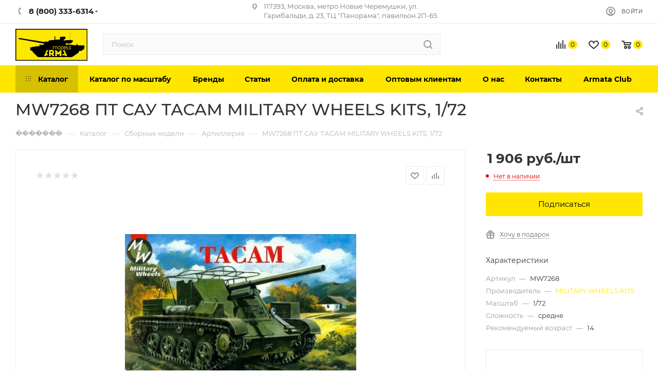

--- FILE ---
content_type: text/html; charset=UTF-8
request_url: https://chelyabinsk.arma-models.ru/catalog/artilleriya/MW7268/
body_size: 84471
content:
<!DOCTYPE html>
<html xmlns="http://www.w3.org/1999/xhtml" xml:lang="ru" lang="ru"  >
<head>
<link rel="preconnect" href="https://cdn.diginetica.net/">
<link rel="preconnect" href="https://tracking.diginetica.net/">
<link rel="preconnect" href="https://tracking-app.diginetica.net/">
	<script>
		var digiScript = document.createElement('script');
		digiScript.src = '//cdn.diginetica.net/3297/client.js';
		digiScript.defer = true;
		digiScript.async = true;
		document.head.appendChild(digiScript);
	</script>
			<!-- Yandex.Metrika counter -->
	<script>
		(function(m, e, t, r, i, k, a) {
			m[i] = m[i] || function() {
				(m[i].a = m[i].a || []).push(arguments)
			};
			m[i].l = 1 * new Date();
			for (var j = 0; j < document.scripts.length; j++) {
				if (document.scripts[j].src === r) {
					return;
				}
			}
			k = e.createElement(t), a = e.getElementsByTagName(t)[0], k.async = 1, k.src = r, a.parentNode.insertBefore(k, a)
		})
		(window, document, "script", "https://mc.yandex.ru/metrika/tag.js", "ym");
		ym(35587500, "init", {
			clickmap: true,
			trackLinks: true,
			accurateTrackBounce: true,
			webvisor: true,
			ecommerce: "dataLayer"
		});
	</script>
	<noscript>
		<div><img src="https://mc.yandex.ru/watch/35587500" style="position:absolute; left:-9999px;" alt="" /></div>
	</noscript>
	<!-- /Yandex.Metrika counter -->
	<title>MW7268 ПТ САУ ТАСАМ MILITARY WHEELS KITS, 1/72 в Челябинске, купить в интернет-магазине, цены, фото</title>
	<meta name="viewport" content="initial-scale=1.0, width=device-width" />
	<meta name="HandheldFriendly" content="true" />
	<meta name="yes" content="yes" />
	<meta name="apple-mobile-web-app-status-bar-style" content="black" />
	<meta name="SKYPE_TOOLBAR" content="SKYPE_TOOLBAR_PARSER_COMPATIBLE" />
	<meta http-equiv="Content-Type" content="text/html; charset=UTF-8" />
<meta name="keywords" content="MW7268 ПТ САУ ТАСАМ MILITARY WHEELS KITS, 1/72 в Челябинске" />
<meta name="description" content="MW7268 ПТ САУ ТАСАМ MILITARY WHEELS KITS, 1/72 в Челябинске. Интернет-магазин Armata-Models. Каталог масштабных моделей по НИЗКИМ ЦЕНАМ! Доставка по РФ. " />
<link rel="canonical" href="https://arma-models.ru/catalog/artilleriya/mw7268/" />
<link href="/bitrix/js/ui/design-tokens/dist/ui.design-tokens.css?176051826126358"  rel="stylesheet" />
<link href="/bitrix/js/ui/fonts/opensans/ui.font.opensans.css?17605158622555"  rel="stylesheet" />
<link href="/bitrix/js/main/popup/dist/main.popup.bundle.css?176051842531694"  rel="stylesheet" />
<link href="/bitrix/cache/css/s1/aspro_max/page_c83a5ee3359a5c13d3768843b03ca317/page_c83a5ee3359a5c13d3768843b03ca317_v1.css?176364504383666"  rel="stylesheet" />
<link href="/bitrix/cache/css/s1/aspro_max/template_732086f53df6ec27eb856b88ab42248a/template_732086f53df6ec27eb856b88ab42248a_v1.css?17636450421419137"  data-template-style="true" rel="stylesheet" />
<script>if(!window.BX)window.BX={};if(!window.BX.message)window.BX.message=function(mess){if(typeof mess==='object'){for(let i in mess) {BX.message[i]=mess[i];} return true;}};</script>
<script>(window.BX||top.BX).message({"JS_CORE_LOADING":"Загрузка...","JS_CORE_NO_DATA":"- Нет данных -","JS_CORE_WINDOW_CLOSE":"Закрыть","JS_CORE_WINDOW_EXPAND":"Развернуть","JS_CORE_WINDOW_NARROW":"Свернуть в окно","JS_CORE_WINDOW_SAVE":"Сохранить","JS_CORE_WINDOW_CANCEL":"Отменить","JS_CORE_WINDOW_CONTINUE":"Продолжить","JS_CORE_H":"ч","JS_CORE_M":"м","JS_CORE_S":"с","JSADM_AI_HIDE_EXTRA":"Скрыть лишние","JSADM_AI_ALL_NOTIF":"Показать все","JSADM_AUTH_REQ":"Требуется авторизация!","JS_CORE_WINDOW_AUTH":"Войти","JS_CORE_IMAGE_FULL":"Полный размер"});</script>
<script src="/bitrix/js/main/core/core.js?1760518514511455"></script>
<script>BX.Runtime.registerExtension({"name":"main.core","namespace":"BX","loaded":true});</script>
<script>BX.setJSList(["\/bitrix\/js\/main\/core\/core_ajax.js","\/bitrix\/js\/main\/core\/core_promise.js","\/bitrix\/js\/main\/polyfill\/promise\/js\/promise.js","\/bitrix\/js\/main\/loadext\/loadext.js","\/bitrix\/js\/main\/loadext\/extension.js","\/bitrix\/js\/main\/polyfill\/promise\/js\/promise.js","\/bitrix\/js\/main\/polyfill\/find\/js\/find.js","\/bitrix\/js\/main\/polyfill\/includes\/js\/includes.js","\/bitrix\/js\/main\/polyfill\/matches\/js\/matches.js","\/bitrix\/js\/ui\/polyfill\/closest\/js\/closest.js","\/bitrix\/js\/main\/polyfill\/fill\/main.polyfill.fill.js","\/bitrix\/js\/main\/polyfill\/find\/js\/find.js","\/bitrix\/js\/main\/polyfill\/matches\/js\/matches.js","\/bitrix\/js\/main\/polyfill\/core\/dist\/polyfill.bundle.js","\/bitrix\/js\/main\/core\/core.js","\/bitrix\/js\/main\/polyfill\/intersectionobserver\/js\/intersectionobserver.js","\/bitrix\/js\/main\/lazyload\/dist\/lazyload.bundle.js","\/bitrix\/js\/main\/polyfill\/core\/dist\/polyfill.bundle.js","\/bitrix\/js\/main\/parambag\/dist\/parambag.bundle.js"]);
</script>
<script>BX.Runtime.registerExtension({"name":"ui.dexie","namespace":"BX.DexieExport","loaded":true});</script>
<script>BX.Runtime.registerExtension({"name":"ls","namespace":"window","loaded":true});</script>
<script>BX.Runtime.registerExtension({"name":"fx","namespace":"window","loaded":true});</script>
<script>BX.Runtime.registerExtension({"name":"fc","namespace":"window","loaded":true});</script>
<script>BX.Runtime.registerExtension({"name":"ui.design-tokens","namespace":"window","loaded":true});</script>
<script>BX.Runtime.registerExtension({"name":"ui.fonts.opensans","namespace":"window","loaded":true});</script>
<script>BX.Runtime.registerExtension({"name":"main.popup","namespace":"BX.Main","loaded":true});</script>
<script>BX.Runtime.registerExtension({"name":"popup","namespace":"window","loaded":true});</script>
<script type="extension/settings" data-extension="currency.currency-core">{"region":"ru"}</script>
<script>BX.Runtime.registerExtension({"name":"currency.currency-core","namespace":"BX.Currency","loaded":true});</script>
<script>BX.Runtime.registerExtension({"name":"currency","namespace":"window","loaded":true});</script>
<script>BX.Runtime.registerExtension({"name":"aspro_fancybox","namespace":"window","loaded":true});</script>
<script>BX.Runtime.registerExtension({"name":"aspro_owl_carousel","namespace":"window","loaded":true});</script>
<script>(window.BX||top.BX).message({"LANGUAGE_ID":"ru","FORMAT_DATE":"DD.MM.YYYY","FORMAT_DATETIME":"DD.MM.YYYY HH:MI:SS","COOKIE_PREFIX":"BITRIX_SM","SERVER_TZ_OFFSET":"10800","UTF_MODE":"Y","SITE_ID":"s1","SITE_DIR":"\/","USER_ID":"","SERVER_TIME":1768785652,"USER_TZ_OFFSET":0,"USER_TZ_AUTO":"Y","bitrix_sessid":"e367283b6ff51e5e353bb85e4b757dc8"});</script>

<script src="/bitrix/js/ui/dexie/dist/dexie.bundle.js?1760518476218847"></script>
<script src="/bitrix/js/main/core/core_ls.js?17605184114201"></script>
<script src="/bitrix/js/main/core/core_fx.js?149811705816888"></script>
<script src="/bitrix/js/main/core/core_frame_cache.js?176051847116945"></script>
<script src="/bitrix/js/main/ajax.js?149811705835509"></script>
<script src="/bitrix/js/main/popup/dist/main.popup.bundle.js?1760518530119638"></script>
<script src="/bitrix/js/currency/currency-core/dist/currency-core.bundle.js?17605180698800"></script>
<script src="/bitrix/js/currency/core_currency.js?17605180691181"></script>
<script src="/bitrix/js/arturgolubev.ecommerce/script_event_mode.js?16365613332843"></script>
<script src="/bitrix/js/logictim.balls/basket.js?16161712112258"></script>
<script>BX.setCSSList(["\/bitrix\/templates\/aspro_max\/components\/bitrix\/catalog\/main\/style.css","\/bitrix\/templates\/aspro_max\/components\/bitrix\/catalog.element\/main\/style.css","\/bitrix\/templates\/aspro_max\/components\/bitrix\/sale.gift.main.products\/main\/style.css","\/bitrix\/templates\/aspro_max\/components\/bitrix\/catalog.section\/filtered\/style.css","\/bitrix\/templates\/aspro_max\/css\/jquery.fancybox.min.css","\/bitrix\/templates\/aspro_max\/vendor\/css\/carousel\/owl\/owl.carousel.min.css","\/bitrix\/templates\/aspro_max\/vendor\/css\/carousel\/owl\/owl.theme.default.min.css","\/bitrix\/templates\/aspro_max\/css\/fonts\/montserrat\/css\/montserrat.min.css","\/bitrix\/templates\/aspro_max\/css\/blocks\/dark-light-theme.css","\/bitrix\/templates\/aspro_max\/css\/colored.css","\/bitrix\/templates\/aspro_max\/vendor\/css\/bootstrap.css","\/bitrix\/templates\/aspro_max\/css\/styles.css","\/bitrix\/templates\/aspro_max\/css\/blocks\/blocks.css","\/bitrix\/templates\/aspro_max\/css\/blocks\/common.blocks\/bottom-icons-panel\/bottom-icons-panel.css","\/bitrix\/templates\/aspro_max\/css\/blocks\/common.blocks\/counter-state\/counter-state.css","\/bitrix\/templates\/aspro_max\/css\/banners.css","\/bitrix\/templates\/aspro_max\/css\/menu.css","\/bitrix\/templates\/aspro_max\/css\/catalog.css","\/bitrix\/templates\/aspro_max\/css\/jquery.mCustomScrollbar.min.css","\/bitrix\/templates\/aspro_max\/vendor\/css\/ripple.css","\/bitrix\/templates\/aspro_max\/css\/left_block_main_page.css","\/bitrix\/templates\/aspro_max\/css\/stores.css","\/bitrix\/templates\/aspro_max\/css\/yandex_map.css","\/bitrix\/templates\/aspro_max\/css\/buy_services.css","\/bitrix\/templates\/aspro_max\/css\/header_fixed.css","\/bitrix\/templates\/aspro_max\/ajax\/ajax.css","\/bitrix\/templates\/aspro_max\/components\/bitrix\/breadcrumb\/main\/style.css","\/bitrix\/templates\/aspro_max\/css\/footer.css","\/bitrix\/components\/aspro\/marketing.popup.max\/templates\/.default\/style.css","\/bitrix\/templates\/aspro_max\/styles.css","\/bitrix\/templates\/aspro_max\/template_styles.css","\/bitrix\/templates\/aspro_max\/css\/header.css","\/bitrix\/templates\/aspro_max\/css\/media.css","\/bitrix\/templates\/aspro_max\/css\/h1-medium.css","\/bitrix\/templates\/aspro_max\/css\/lower-buttons.css","\/bitrix\/templates\/aspro_max\/themes\/custom_s1\/theme.css","\/bitrix\/templates\/aspro_max\/css\/widths\/width-3.css","\/bitrix\/templates\/aspro_max\/css\/fonts\/font-10.css","\/bitrix\/templates\/aspro_max\/css\/custom.css"]);</script>
            <script>
                (function(i,s,o,g,r,a,m){i['GoogleAnalyticsObject']=r;i[r]=i[r]||function(){
                (i[r].q=i[r].q||[]).push(arguments)},i[r].l=1*new Date();a=s.createElement(o),
                m=s.getElementsByTagName(o)[0];a.async=1;a.src=g;m.parentNode.insertBefore(a,m)
                })(window,document,'script','//www.google-analytics.com/analytics.js','ga');
                ga('create', 'UA-78547889-1', 'auto');
                function getRetailCRMCookie(name) {
                      var matches = document.cookie.match(new RegExp(
                          '(?:^|; )' + name + '=([^;]*)'
                      ));
                      return matches ? decodeURIComponent(matches[1]) : '';
                }
                ga('set', 'dimension1', getRetailCRMCookie('_ga'));
                ga('send', 'pageview');
            </script>
<script>BX.message({'PHONE':'Телефон','FAST_VIEW':'Быстрый просмотр','TABLES_SIZE_TITLE':'Подбор размера','SOCIAL':'Социальные сети','DESCRIPTION':'Описание магазина','ITEMS':'Товары','LOGO':'Логотип','REGISTER_INCLUDE_AREA':'Текст о регистрации','AUTH_INCLUDE_AREA':'Текст об авторизации','FRONT_IMG':'Изображение компании','EMPTY_CART':'пуста','CATALOG_VIEW_MORE':'... Показать все','CATALOG_VIEW_LESS':'... Свернуть','JS_REQUIRED':'Заполните это поле','JS_FORMAT':'Неверный формат','JS_FILE_EXT':'Недопустимое расширение файла','JS_PASSWORD_COPY':'Пароли не совпадают','JS_PASSWORD_LENGTH':'Минимум 6 символов','JS_ERROR':'Неверно заполнено поле','JS_FILE_SIZE':'Максимальный размер 5мб','JS_FILE_BUTTON_NAME':'Выберите файл','JS_FILE_DEFAULT':'Прикрепите файл','JS_DATE':'Некорректная дата','JS_DATETIME':'Некорректная дата/время','JS_REQUIRED_LICENSES':'Согласитесь с условиями','JS_REQUIRED_OFFER':'Согласитесь с условиями','LICENSE_PROP':'Согласие на обработку персональных данных','LOGIN_LEN':'Введите минимум {0} символа','FANCY_CLOSE':'Закрыть','FANCY_NEXT':'Следующий','FANCY_PREV':'Предыдущий','TOP_AUTH_REGISTER':'Регистрация','CALLBACK':'Заказать звонок','ASK':'Задать вопрос','REVIEW':'Оставить отзыв','S_CALLBACK':'Заказать звонок','UNTIL_AKC':'До конца акции','TITLE_QUANTITY_BLOCK':'Остаток','TITLE_QUANTITY':'шт','TOTAL_SUMM_ITEM':'Общая стоимость ','SUBSCRIBE_SUCCESS':'Вы успешно подписались','RECAPTCHA_TEXT':'Подтвердите, что вы не робот','JS_RECAPTCHA_ERROR':'Пройдите проверку','COUNTDOWN_SEC':'сек','COUNTDOWN_MIN':'мин','COUNTDOWN_HOUR':'час','COUNTDOWN_DAY0':'дн','COUNTDOWN_DAY1':'дн','COUNTDOWN_DAY2':'дн','COUNTDOWN_WEAK0':'Недель','COUNTDOWN_WEAK1':'Неделя','COUNTDOWN_WEAK2':'Недели','COUNTDOWN_MONTH0':'Месяцев','COUNTDOWN_MONTH1':'Месяц','COUNTDOWN_MONTH2':'Месяца','COUNTDOWN_YEAR0':'Лет','COUNTDOWN_YEAR1':'Год','COUNTDOWN_YEAR2':'Года','COUNTDOWN_COMPACT_SEC':'с','COUNTDOWN_COMPACT_MIN':'м','COUNTDOWN_COMPACT_HOUR':'ч','COUNTDOWN_COMPACT_DAY':'д','COUNTDOWN_COMPACT_WEAK':'н','COUNTDOWN_COMPACT_MONTH':'м','COUNTDOWN_COMPACT_YEAR0':'л','COUNTDOWN_COMPACT_YEAR1':'г','CATALOG_PARTIAL_BASKET_PROPERTIES_ERROR':'Заполнены не все свойства у добавляемого товара','CATALOG_EMPTY_BASKET_PROPERTIES_ERROR':'Выберите свойства товара, добавляемые в корзину в параметрах компонента','CATALOG_ELEMENT_NOT_FOUND':'Элемент не найден','ERROR_ADD2BASKET':'Ошибка добавления товара в корзину','CATALOG_SUCCESSFUL_ADD_TO_BASKET':'Успешное добавление товара в корзину','ERROR_BASKET_TITLE':'Ошибка корзины','ERROR_BASKET_PROP_TITLE':'Выберите свойства, добавляемые в корзину','ERROR_BASKET_BUTTON':'Выбрать','BASKET_TOP':'Корзина в шапке','ERROR_ADD_DELAY_ITEM':'Ошибка отложенной корзины','VIEWED_TITLE':'Ранее вы смотрели','VIEWED_BEFORE':'Ранее вы смотрели','BEST_TITLE':'Лучшие предложения','CT_BST_SEARCH_BUTTON':'Поиск','CT_BST_SEARCH2_BUTTON':'Найти','BASKET_PRINT_BUTTON':'Распечатать','BASKET_CLEAR_ALL_BUTTON':'Очистить','BASKET_QUICK_ORDER_BUTTON':'Быстрый заказ','BASKET_CONTINUE_BUTTON':'Продолжить покупки','BASKET_ORDER_BUTTON':'Оформить заказ','SHARE_BUTTON':'Поделиться','BASKET_CHANGE_TITLE':'Ваш заказ','BASKET_CHANGE_LINK':'Изменить','MORE_INFO_SKU':'Купить','FROM':'от','BEFORE':'до','TITLE_BLOCK_VIEWED_NAME':'Ранее вы смотрели','T_BASKET':'Корзина','FILTER_EXPAND_VALUES':'Показать все','FILTER_HIDE_VALUES':'Свернуть','FULL_ORDER':'Полный заказ','CUSTOM_COLOR_CHOOSE':'Выбрать','CUSTOM_COLOR_CANCEL':'Отмена','S_MOBILE_MENU':'Меню','MAX_T_MENU_BACK':'Назад','MAX_T_MENU_CALLBACK':'Обратная связь','MAX_T_MENU_CONTACTS_TITLE':'Будьте на связи','SEARCH_TITLE':'Поиск','SOCIAL_TITLE':'Оставайтесь на связи','HEADER_SCHEDULE':'Время работы','SEO_TEXT':'SEO описание','COMPANY_IMG':'Картинка компании','COMPANY_TEXT':'Описание компании','CONFIG_SAVE_SUCCESS':'Настройки сохранены','CONFIG_SAVE_FAIL':'Ошибка сохранения настроек','ITEM_ECONOMY':'Экономия','ITEM_ARTICLE':'Артикул: ','JS_FORMAT_ORDER':'имеет неверный формат','JS_BASKET_COUNT_TITLE':'В корзине товаров на SUMM','POPUP_VIDEO':'Видео','POPUP_GIFT_TEXT':'Нашли что-то особенное? Намекните другу о подарке!','ORDER_FIO_LABEL':'Ф.И.О.','ORDER_PHONE_LABEL':'Телефон','ORDER_REGISTER_BUTTON':'Регистрация','PRICES_TYPE':'Варианты цен','FILTER_HELPER_VALUES':' знач.','SHOW_MORE_SCU_MAIN':'Еще #COUNT#','SHOW_MORE_SCU_1':'предложение','SHOW_MORE_SCU_2':'предложения','SHOW_MORE_SCU_3':'предложений','PARENT_ITEM_NOT_FOUND':'Не найден основной товар для услуги в корзине. Обновите страницу и попробуйте снова.'})</script>
<meta name="theme-color" content="#ffe600">
<style>:root{--theme-base-color: #ffe600;--theme-base-opacity-color: #ffe6001a;--theme-base-color-hue:54;--theme-base-color-saturation:100%;--theme-base-color-lightness:50%;--theme-lightness-hover-diff:%}</style>
<script data-skip-moving="true">window.lazySizesConfig = window.lazySizesConfig || {};lazySizesConfig.loadMode = 1;lazySizesConfig.expand = 200;lazySizesConfig.expFactor = 1;lazySizesConfig.hFac = 0.1;window.lazySizesConfig.lazyClass = "lazy";</script>
<script src="/bitrix/templates/aspro_max/js/lazysizes.min.js" data-skip-moving="true" defer=""></script>
<script src="/bitrix/templates/aspro_max/js/ls.unveilhooks.min.js" data-skip-moving="true" defer=""></script>
<link href="/bitrix/templates/aspro_max/css/print.css?163653158023580" data-template-style="true" rel="stylesheet" media="print">
					<script data-skip-moving="true" src="/bitrix/js/aspro.max/jquery-2.1.3.min.js"></script>
					<script data-skip-moving="true" src="/bitrix/templates/aspro_max/js/speed.min.js?=1636531588"></script>
<link rel="apple-touch-icon" sizes="180x180" href="/upload/CMax/d24/v3ocukwzgc9vzq87n1aafrsarrax13tq.png" />
<meta property="og:description" content="MW7268 ПТ САУ ТАСАМ MILITARY WHEELS KITS.  Интернет-магазин Arma-Models в Москве. Каталог масштабных моделей. Доставка по РФ. Тел.: +7(499)110-4503" />
<meta property="og:image" content="https://chelyabinsk.arma-models.ru/upload/iblock/815/81597f17e939c190c4a92634d7ff180b.jpg" />
<link rel="image_src" href="https://chelyabinsk.arma-models.ru/upload/iblock/815/81597f17e939c190c4a92634d7ff180b.jpg"  />
<meta property="og:title" content="Купить MW7268 ПТ САУ ТАСАМ MILITARY WHEELS KITS | ArmaModels" />
<meta property="og:type" content="website" />
<meta property="og:url" content="https://chelyabinsk.arma-models.ru/catalog/artilleriya/MW7268/" />

<script src="/bitrix/templates/aspro_max/js/observer.js?16365315877026"></script>
<script src="/bitrix/templates/aspro_max/js/jquery.actual.min.js?16365315841251"></script>
<script src="/bitrix/templates/aspro_max/js/jqModal.js?163653158411178"></script>
<script src="/bitrix/templates/aspro_max/vendor/js/bootstrap.js?163653161127908"></script>
<script src="/bitrix/templates/aspro_max/vendor/js/jquery.appear.js?16365316113188"></script>
<script src="/bitrix/templates/aspro_max/vendor/js/ripple.js?16365316124702"></script>
<script src="/bitrix/templates/aspro_max/vendor/js/velocity/velocity.js?163653161744791"></script>
<script src="/bitrix/templates/aspro_max/vendor/js/velocity/velocity.ui.js?163653161713257"></script>
<script src="/bitrix/templates/aspro_max/js/browser.js?16365315841032"></script>
<script src="/bitrix/templates/aspro_max/js/jquery.uniform.min.js?16365315868308"></script>
<script src="/bitrix/templates/aspro_max/vendor/js/sticky-sidebar.js?163653161225989"></script>
<script src="/bitrix/templates/aspro_max/js/jquery.validate.min.js?163653158622257"></script>
<script src="/bitrix/templates/aspro_max/js/jquery.inputmask.bundle.min.js?176044208770953"></script>
<script src="/bitrix/templates/aspro_max/js/jquery.easing.1.3.js?16365315858095"></script>
<script src="/bitrix/templates/aspro_max/js/equalize.min.js?1636531584588"></script>
<script src="/bitrix/templates/aspro_max/js/jquery.alphanumeric.js?16365315851972"></script>
<script src="/bitrix/templates/aspro_max/js/jquery.cookie.js?16365315853066"></script>
<script src="/bitrix/templates/aspro_max/js/jquery.plugin.min.js?16365315863181"></script>
<script src="/bitrix/templates/aspro_max/js/jquery.countdown.min.js?163653158513137"></script>
<script src="/bitrix/templates/aspro_max/js/jquery.countdown-ru.js?16365315851885"></script>
<script src="/bitrix/templates/aspro_max/js/jquery.ikSelect.js?163653158632030"></script>
<script src="/bitrix/templates/aspro_max/js/jquery.mobile.custom.touch.min.js?16365315867784"></script>
<script src="/bitrix/templates/aspro_max/js/jquery.dotdotdot.js?17604420875914"></script>
<script src="/bitrix/templates/aspro_max/js/rating_likes.js?163653158810797"></script>
<script src="/bitrix/templates/aspro_max/js/buy_services.js?16365315845835"></script>
<script src="/bitrix/templates/aspro_max/js/mobile.js?163653158725196"></script>
<script src="/bitrix/templates/aspro_max/js/jquery.mousewheel.min.js?16365315862609"></script>
<script src="/bitrix/templates/aspro_max/js/jquery.mCustomScrollbar.js?163653158694214"></script>
<script src="/bitrix/templates/aspro_max/js/scrollTabs.js?163653158812625"></script>
<script src="/bitrix/templates/aspro_max/js/main_spb.js?1760442087377297"></script>
<script src="/bitrix/templates/aspro_max/js/blocks/blocks.js?16365316009191"></script>
<script src="/bitrix/components/bitrix/search.title/script.js?176051842610542"></script>
<script src="/bitrix/templates/aspro_max/components/bitrix/search.title/mega_menu/script.js?163653169710313"></script>
<script src="/bitrix/templates/aspro_max/components/bitrix/menu/top/script.js?163653166436"></script>
<script src="/bitrix/components/aspro/marketing.popup.max/templates/.default/script.js?16365338631756"></script>
<script src="/bitrix/templates/aspro_max/components/bitrix/search.title/fixed/script.js?163653169610264"></script>
<script src="/bitrix/templates/aspro_max/js/custom.js?1637846485170"></script>
<script src="/bitrix/templates/aspro_max/components/bitrix/catalog/main/script.js?163653163518416"></script>
<script src="/bitrix/templates/aspro_max/components/bitrix/catalog.element/main/script.js?1636531640137184"></script>
<script src="/bitrix/templates/aspro_max/components/bitrix/sale.gift.product/main/script.js?163653169149278"></script>
<script src="/bitrix/templates/aspro_max/components/bitrix/sale.gift.main.products/main/script.js?16365316904955"></script>
<script src="/bitrix/templates/aspro_max/components/bitrix/catalog.section/filtered/script.js?163656930312413"></script>
<script src="/bitrix/templates/aspro_max/js/jquery.history.js?163653158621571"></script>
<script src="/bitrix/templates/aspro_max/js/jquery.fancybox.min.js?176044208767393"></script>
<script src="/bitrix/templates/aspro_max/vendor/js/carousel/owl/owl.carousel.min.js?163653171644743"></script>
				
	<meta name="google-site-verification" content="nzr7DsxfR0KAHgenQwZgp3HVFmHT1YH9Vi2z6Vid5VU" />
	<meta name="google-site-verification" content="6_LH5iRMkStWsoLd0GOJGm4wK0gDD4pTXKeBMiv2OMo" />
	<!-- <script defer src="https://goodmod.ru/scripts/46aabbcc8c43ed74eb12eb4555ee11cb/api.js"></script> -->
		<meta name="yandex-verification" content="636e253ad61b5676" /> 
	<meta name="google-site-verification" content="r5TApTmrQYwlTkIRGgvnCCjMI2DcU0TdrUsCvxBp_Zc" />
	<!-- Yandex.Metrika counter -->
	<script >
		(function(m,e,t,r,i,k,a){m[i]=m[i]||function(){(m[i].a=m[i].a||[]).push(arguments)};
		m[i].l=1*new Date();
		for (var j = 0; j < document.scripts.length; j++) {if (document.scripts[j].src === r) { return; }}
		k=e.createElement(t),a=e.getElementsByTagName(t)[0],k.async=1,k.src=r,a.parentNode.insertBefore(k,a)})
		(window, document, "script", "https://mc.yandex.ru/metrika/tag.js", "ym");
		ym(98550231, "init", {
					clickmap:true,
					trackLinks:true,
					accurateTrackBounce:true,
					webvisor:true,
					ecommerce:"dataLayer"
		});
	</script>
	<noscript><div><img src="https://mc.yandex.ru/watch/98550231" style="position:absolute; left:-9999px;" alt="" /></div></noscript>
	<!-- /Yandex.Metrika counter -->
	<!-- Google tag (gtag.js) -->
	<script async src="https://www.googletagmanager.com/gtag/js?id=G-N7VP2X6NJ3"></script>
	<script>
		window.dataLayer = window.dataLayer || [];
		function gtag(){dataLayer.push(arguments);}
		gtag('js', new Date());
		gtag('config', 'G-N7VP2X6NJ3');
	</script>

<script><!--
new Image().src = "//counter.yadro.ru/hit?r"+
escape(document.referrer)+((typeof(screen)=="undefined")?"":
";s"+screen.width+"*"+screen.height+"*"+(screen.colorDepth?
screen.colorDepth:screen.pixelDepth))+";u"+escape(document.URL)+
";"+Math.random();//--></script>
</head>
<body class=" site_s1  fill_bg_n catalog-delayed-btn-Y theme-light" id="main" data-site="/">


	<div id="panel"></div>

		<!--'start_frame_cache_basketitems-component-block'-->												<div id="ajax_basket"></div>
					<!--'end_frame_cache_basketitems-component-block'-->						<div class="cd-modal-bg"></div>
		<script data-skip-moving="true">var solutionName = 'arMaxOptions';</script>
		<script src="/bitrix/templates/aspro_max/js/setTheme.php?site_id=s1&site_dir=/" data-skip-moving="true"></script>
		<script>window.onload=function(){window.basketJSParams = window.basketJSParams || [];}
		BX.message({'MIN_ORDER_PRICE_TEXT':'<b>Минимальная сумма заказа #PRICE#<\/b><br/>Пожалуйста, добавьте еще товаров в корзину','LICENSES_TEXT':'Я согласен на <a href=\"/include/licenses_detail.php\" target=\"_blank\" rel=\"nofollow\">обработку персональных данных<\/a>'});
		arAsproOptions.PAGES.FRONT_PAGE = window[solutionName].PAGES.FRONT_PAGE = "";arAsproOptions.PAGES.BASKET_PAGE = window[solutionName].PAGES.BASKET_PAGE = "";arAsproOptions.PAGES.ORDER_PAGE = window[solutionName].PAGES.ORDER_PAGE = "";arAsproOptions.PAGES.PERSONAL_PAGE = window[solutionName].PAGES.PERSONAL_PAGE = "";arAsproOptions.PAGES.CATALOG_PAGE = window[solutionName].PAGES.CATALOG_PAGE = "1";</script>
<div class="wrapper1  header_bgcolored long_header colored_header catalog_page basket_normal basket_fill_COLOR side_LEFT block_side_NORMAL catalog_icons_N banner_auto with_fast_view mheader-v1 header-v7 header-font-lower_Y regions_N title_position_LEFT fill_ footer-v5 front-vindex1 mfixed_Y mfixed_view_scroll_top title-v3 lazy_Y with_phones compact-catalog dark-hover-overlay normal-catalog-img landing-normal big-banners-mobile-normal bottom-icons-panel-Y compact-breadcrumbs-slider catalog-delayed-btn-Y  ">

<div class="mega_fixed_menu scrollblock">
	<div class="maxwidth-theme">
		<svg class="svg svg-close" width="14" height="14" viewBox="0 0 14 14">
		  <path data-name="Rounded Rectangle 568 copy 16" d="M1009.4,953l5.32,5.315a0.987,0.987,0,0,1,0,1.4,1,1,0,0,1-1.41,0L1008,954.4l-5.32,5.315a0.991,0.991,0,0,1-1.4-1.4L1006.6,953l-5.32-5.315a0.991,0.991,0,0,1,1.4-1.4l5.32,5.315,5.31-5.315a1,1,0,0,1,1.41,0,0.987,0.987,0,0,1,0,1.4Z" transform="translate(-1001 -946)"></path>
		</svg>
		<i class="svg svg-close mask arrow"></i>
		<div class="row">
			<div class="col-md-9">
				<div class="left_menu_block">
					<div class="logo_block flexbox flexbox--row align-items-normal">
						<div class="logo colored">
							<a href="/"><img src="/upload/CMax/41f/zconglxi49j5w37n3qpbhfcgk1qq7bjs.webp" alt="Интернет-магазин товаров для хобби Арма" title="Интернет-магазин товаров для хобби Арма" data-src="" /></a>						</div>
						<div class="top-description addr">
													</div>
					</div>
					<div class="search_block">
						<div class="search_wrap">
							<div class="search-block">
												<div class="search-wrapper">
				<div id="title-search_mega_menu">
					<form action="/catalog/" class="search">
						<div class="search-input-div">
							<input class="search-input" id="title-search-input_mega_menu" type="text" name="q" value="" placeholder="Поиск" size="20" maxlength="50" autocomplete="off" />
						</div>
						<div class="search-button-div">
							<button class="btn btn-search" type="submit" name="s" value="Найти"><i class="svg inline  svg-inline-search2" aria-hidden="true" ><svg class="" width="17" height="17" viewBox="0 0 17 17" aria-hidden="true"><path class="cls-1" d="M16.709,16.719a1,1,0,0,1-1.412,0l-3.256-3.287A7.475,7.475,0,1,1,15,7.5a7.433,7.433,0,0,1-1.549,4.518l3.258,3.289A1,1,0,0,1,16.709,16.719ZM7.5,2A5.5,5.5,0,1,0,13,7.5,5.5,5.5,0,0,0,7.5,2Z"></path></svg></i></button>
							<span class="close-block inline-search-hide"><span class="svg svg-close close-icons"></span></span>
						</div>
					</form>
				</div>
			</div>
	<script>
	var jsControl = new JCTitleSearch3({
		//'WAIT_IMAGE': '/bitrix/themes/.default/images/wait.gif',
		'AJAX_PAGE' : '/catalog/artilleriya/MW7268/',
		'CONTAINER_ID': 'title-search_mega_menu',
		'INPUT_ID': 'title-search-input_mega_menu',
		'INPUT_ID_TMP': 'title-search-input_mega_menu',
		'MIN_QUERY_LEN': 2
	});
</script>							</div>
						</div>
					</div>
										<!-- noindex -->

	<div class="burger_menu_wrapper">
		
			<div class="top_link_wrapper">
				<div class="menu-item dropdown catalog wide_menu   active">
					<div class="wrap">
						<a class="dropdown-toggle" href="/catalog/">
							<div class="link-title color-theme-hover">
																	<i class="svg inline  svg-inline-icon_catalog" aria-hidden="true" ><svg xmlns="http://www.w3.org/2000/svg" width="10" height="10" viewBox="0 0 10 10"><path  data-name="Rounded Rectangle 969 copy 7" class="cls-1" d="M644,76a1,1,0,1,1-1,1A1,1,0,0,1,644,76Zm4,0a1,1,0,1,1-1,1A1,1,0,0,1,648,76Zm4,0a1,1,0,1,1-1,1A1,1,0,0,1,652,76Zm-8,4a1,1,0,1,1-1,1A1,1,0,0,1,644,80Zm4,0a1,1,0,1,1-1,1A1,1,0,0,1,648,80Zm4,0a1,1,0,1,1-1,1A1,1,0,0,1,652,80Zm-8,4a1,1,0,1,1-1,1A1,1,0,0,1,644,84Zm4,0a1,1,0,1,1-1,1A1,1,0,0,1,648,84Zm4,0a1,1,0,1,1-1,1A1,1,0,0,1,652,84Z" transform="translate(-643 -76)"/></svg></i>																Каталог							</div>
						</a>
													<span class="tail"></span>
							<div class="burger-dropdown-menu row">
								<div class="menu-wrapper" >
									
																														<div class="col-md-4   has_img">
																						<a href="/catalog/predzakaz/" class="color-theme-hover" title="Предзаказ">
												<span class="name option-font-bold">Предзаказ</span>
											</a>
																					</div>
									
																														<div class="col-md-4 dropdown-submenu  ">
																						<a href="/catalog/warhammer/" class="color-theme-hover" title="Games Workshop">
												<span class="name option-font-bold">Games Workshop</span>
											</a>
																								<div class="burger-dropdown-menu toggle_menu">
																																									<div class="menu-item   ">
															<a href="/catalog/miniatyury/" title="Миниатюры Warhammer 40000">
																<span class="name color-theme-hover">Миниатюры Warhammer 40000</span>
															</a>
																													</div>
																																									<div class="menu-item  dropdown-submenu ">
															<a href="/catalog/kraski_citadel/" title="Краски и химия Citadel">
																<span class="name color-theme-hover">Краски и химия Citadel</span>
															</a>
																															<div class="burger-dropdown-menu with_padding">
																																			<div class="menu-item ">
																			<a href="/catalog/kraski_citadel_contrast/" title="Краски Citadel: Contrast">
																				<span class="name color-theme-hover">Краски Citadel: Contrast</span>
																			</a>
																		</div>
																																			<div class="menu-item ">
																			<a href="/catalog/kraska_citadel_air/" title="Краска Citadel Air">
																				<span class="name color-theme-hover">Краска Citadel Air</span>
																			</a>
																		</div>
																																			<div class="menu-item ">
																			<a href="/catalog/kraska_citadel_edge/" title="Краска Citadel Edge">
																				<span class="name color-theme-hover">Краска Citadel Edge</span>
																			</a>
																		</div>
																																			<div class="menu-item ">
																			<a href="/catalog/kraska_citadel_base/" title="Краска Citadel Base">
																				<span class="name color-theme-hover">Краска Citadel Base</span>
																			</a>
																		</div>
																																			<div class="menu-item ">
																			<a href="/catalog/kraska_citadel_layer/" title="Краска Citadel Layer">
																				<span class="name color-theme-hover">Краска Citadel Layer</span>
																			</a>
																		</div>
																																			<div class="menu-item ">
																			<a href="/catalog/kraska_citadel_shade/" title="Краска Citadel Shade">
																				<span class="name color-theme-hover">Краска Citadel Shade</span>
																			</a>
																		</div>
																																			<div class="menu-item ">
																			<a href="/catalog/kraska_citadel_dry/" title="Краска Citadel Dry">
																				<span class="name color-theme-hover">Краска Citadel Dry</span>
																			</a>
																		</div>
																																			<div class="menu-item ">
																			<a href="/catalog/kraska_citadel_technical/" title="Краска Citadel Technical">
																				<span class="name color-theme-hover">Краска Citadel Technical</span>
																			</a>
																		</div>
																																			<div class="menu-item ">
																			<a href="/catalog/kraska_citadel_texture/" title="Краска Citadel Texture">
																				<span class="name color-theme-hover">Краска Citadel Texture</span>
																			</a>
																		</div>
																																			<div class="menu-item ">
																			<a href="/catalog/klei_i_shpatlevki_citadel/" title="Клеи и Шпатлевки Citadel">
																				<span class="name color-theme-hover">Клеи и Шпатлевки Citadel</span>
																			</a>
																		</div>
																																			<div class="menu-item ">
																			<a href="/catalog/citadel_spray/" title="Citadel Spray">
																				<span class="name color-theme-hover">Citadel Spray</span>
																			</a>
																		</div>
																																	</div>
																													</div>
																																									<div class="menu-item   ">
															<a href="/catalog/instrumenty_gw/" title="Инструменты GW">
																<span class="name color-theme-hover">Инструменты GW</span>
															</a>
																													</div>
																																									<div class="menu-item   ">
															<a href="/catalog/aksessuary_dlya_igry/" title="Аксессуары для игры">
																<span class="name color-theme-hover">Аксессуары для игры</span>
															</a>
																													</div>
																																									<div class="menu-item   ">
															<a href="/catalog/vlastelin_kolets/" title="Властелин Колец">
																<span class="name color-theme-hover">Властелин Колец</span>
															</a>
																													</div>
																																									<div class="menu-item   ">
															<a href="/catalog/miniatyury_warhammer_age_of_sigmar/" title="Миниатюры Warhammer Age Of Sigmar">
																<span class="name color-theme-hover">Миниатюры Warhammer Age Of Sigmar</span>
															</a>
																													</div>
																									</div>
																					</div>
									
																														<div class="col-md-4 dropdown-submenu  ">
																						<a href="/catalog/sbornye_modeli/" class="color-theme-hover" title="Сборные модели">
												<span class="name option-font-bold">Сборные модели</span>
											</a>
																								<div class="burger-dropdown-menu toggle_menu">
																																									<div class="menu-item  dropdown-submenu ">
															<a href="/catalog/samolety/" title="Авиация">
																<span class="name color-theme-hover">Авиация</span>
															</a>
																															<div class="burger-dropdown-menu with_padding">
																																			<div class="menu-item ">
																			<a href="/catalog/bombardirovshchiki/" title="Бомбардировщики">
																				<span class="name color-theme-hover">Бомбардировщики</span>
																			</a>
																		</div>
																																			<div class="menu-item ">
																			<a href="/catalog/grazhdanskaya_aviatsiya/" title="Гражданская авиация">
																				<span class="name color-theme-hover">Гражданская авиация</span>
																			</a>
																		</div>
																																			<div class="menu-item ">
																			<a href="/catalog/istrebiteli/" title="Истребители">
																				<span class="name color-theme-hover">Истребители</span>
																			</a>
																		</div>
																																			<div class="menu-item ">
																			<a href="/catalog/shturmoviki/" title="Штурмовики">
																				<span class="name color-theme-hover">Штурмовики</span>
																			</a>
																		</div>
																																			<div class="menu-item ">
																			<a href="/catalog/vertolety/" title="Вертолеты">
																				<span class="name color-theme-hover">Вертолеты</span>
																			</a>
																		</div>
																																			<div class="menu-item ">
																			<a href="/catalog/transportnye_samolety/" title="Транспортные">
																				<span class="name color-theme-hover">Транспортные</span>
																			</a>
																		</div>
																																			<div class="menu-item ">
																			<a href="/catalog/kosmos/" title="Космос">
																				<span class="name color-theme-hover">Космос</span>
																			</a>
																		</div>
																																			<div class="menu-item ">
																			<a href="/catalog/sbornye-modeli-planerov/" title="Сборные модели планеров">
																				<span class="name color-theme-hover">Сборные модели планеров</span>
																			</a>
																		</div>
																																	</div>
																													</div>
																																									<div class="menu-item  dropdown-submenu ">
															<a href="/catalog/korabli/" title="Корабли">
																<span class="name color-theme-hover">Корабли</span>
															</a>
																															<div class="burger-dropdown-menu with_padding">
																																			<div class="menu-item ">
																			<a href="/catalog/parusnye_korabli/" title="Парусные корабли">
																				<span class="name color-theme-hover">Парусные корабли</span>
																			</a>
																		</div>
																																			<div class="menu-item ">
																			<a href="/catalog/voennye_korabli/" title="Военные корабли">
																				<span class="name color-theme-hover">Военные корабли</span>
																			</a>
																		</div>
																																			<div class="menu-item ">
																			<a href="/catalog/podvodnye_lodki/" title="Подводные лодки">
																				<span class="name color-theme-hover">Подводные лодки</span>
																			</a>
																		</div>
																																			<div class="menu-item ">
																			<a href="/catalog/passazhirskie_laynery/" title="Пассажирские Лайнеры">
																				<span class="name color-theme-hover">Пассажирские Лайнеры</span>
																			</a>
																		</div>
																																			<div class="menu-item ">
																			<a href="/catalog/avianoscy/" title="Сборные модели авианосцев">
																				<span class="name color-theme-hover">Сборные модели авианосцев</span>
																			</a>
																		</div>
																																	</div>
																													</div>
																																									<div class="menu-item  dropdown-submenu ">
															<a href="/catalog/avto_moto/" title="Автомобили и мотоциклы">
																<span class="name color-theme-hover">Автомобили и мотоциклы</span>
															</a>
																															<div class="burger-dropdown-menu with_padding">
																																			<div class="menu-item ">
																			<a href="/catalog/legkovie_avtomobili/" title="Легковые автомобили">
																				<span class="name color-theme-hover">Легковые автомобили</span>
																			</a>
																		</div>
																																			<div class="menu-item ">
																			<a href="/catalog/voennye_avtomobili/" title="Военные Автомобили">
																				<span class="name color-theme-hover">Военные Автомобили</span>
																			</a>
																		</div>
																																			<div class="menu-item ">
																			<a href="/catalog/gruzoviki/" title="Грузовики">
																				<span class="name color-theme-hover">Грузовики</span>
																			</a>
																		</div>
																																			<div class="menu-item ">
																			<a href="/catalog/mototsikly/" title="Мотоциклы">
																				<span class="name color-theme-hover">Мотоциклы</span>
																			</a>
																		</div>
																																			<div class="menu-item ">
																			<a href="/catalog/formula_1/" title="Формула 1">
																				<span class="name color-theme-hover">Формула 1</span>
																			</a>
																		</div>
																																	</div>
																													</div>
																																									<div class="menu-item  dropdown-submenu ">
															<a href="/catalog/bronetekhnika/" title="Танки и Бронетехника">
																<span class="name color-theme-hover">Танки и Бронетехника</span>
															</a>
																															<div class="burger-dropdown-menu with_padding">
																																			<div class="menu-item ">
																			<a href="/catalog/tanki_pervaya_mirovaya/" title="Первая мировая">
																				<span class="name color-theme-hover">Первая мировая</span>
																			</a>
																		</div>
																																			<div class="menu-item ">
																			<a href="/catalog/tanki_vtoraya_mirovaya/" title="Вторая мировая">
																				<span class="name color-theme-hover">Вторая мировая</span>
																			</a>
																		</div>
																																			<div class="menu-item ">
																			<a href="/catalog/tanki_poslevoennye/" title="Послевоенная">
																				<span class="name color-theme-hover">Послевоенная</span>
																			</a>
																		</div>
																																			<div class="menu-item ">
																			<a href="/catalog/tank_abrams/" title="Сборные модели танка Abrams">
																				<span class="name color-theme-hover">Сборные модели танка Abrams</span>
																			</a>
																		</div>
																																			<div class="menu-item ">
																			<a href="/catalog/patton/" title="Сборные модели танка Patton">
																				<span class="name color-theme-hover">Сборные модели танка Patton</span>
																			</a>
																		</div>
																																	</div>
																													</div>
																																									<div class="menu-item  dropdown-submenu active">
															<a href="/catalog/artilleriya/" title="Артиллерия">
																<span class="name color-theme-hover">Артиллерия</span>
															</a>
																															<div class="burger-dropdown-menu with_padding">
																																			<div class="menu-item ">
																			<a href="/catalog/oruzhie/" title="Оружие">
																				<span class="name color-theme-hover">Оружие</span>
																			</a>
																		</div>
																																	</div>
																													</div>
																																									<div class="menu-item   ">
															<a href="/catalog/zdaniya/" title="Здания">
																<span class="name color-theme-hover">Здания</span>
															</a>
																													</div>
																																									<div class="menu-item  dropdown-submenu ">
															<a href="/catalog/miniatury/" title="Миниатюры">
																<span class="name color-theme-hover">Миниатюры</span>
															</a>
																															<div class="burger-dropdown-menu with_padding">
																																			<div class="menu-item ">
																			<a href="/catalog/miniatury_antichnost/" title="Античность">
																				<span class="name color-theme-hover">Античность</span>
																			</a>
																		</div>
																																			<div class="menu-item ">
																			<a href="/catalog/miniatury_srednevekove/" title="Средневековье">
																				<span class="name color-theme-hover">Средневековье</span>
																			</a>
																		</div>
																																			<div class="menu-item ">
																			<a href="/catalog/miniatury_napoleonika/" title="Наполеоника">
																				<span class="name color-theme-hover">Наполеоника</span>
																			</a>
																		</div>
																																			<div class="menu-item ">
																			<a href="/catalog/figurki_pervaya_mirovaya_voyna/" title="Первая Мировая Война">
																				<span class="name color-theme-hover">Первая Мировая Война</span>
																			</a>
																		</div>
																																			<div class="menu-item ">
																			<a href="/catalog/figurki_vtoraya_mirovaya_voina/" title="Вторая Мировая война">
																				<span class="name color-theme-hover">Вторая Мировая война</span>
																			</a>
																		</div>
																																			<div class="menu-item ">
																			<a href="/catalog/figurki_fentezi_i_fantastika/" title="Фэнтези и фантастика">
																				<span class="name color-theme-hover">Фэнтези и фантастика</span>
																			</a>
																		</div>
																																			<div class="menu-item ">
																			<a href="/catalog/miniatury_sovremennost/" title="Современность">
																				<span class="name color-theme-hover">Современность</span>
																			</a>
																		</div>
																																	</div>
																													</div>
																																									<div class="menu-item   ">
															<a href="/catalog/zheleznaya_doroga/" title="Железная дорога">
																<span class="name color-theme-hover">Железная дорога</span>
															</a>
																													</div>
																																									<div class="menu-item   ">
															<a href="/catalog/dlya_detey/" title="Для детей">
																<span class="name color-theme-hover">Для детей</span>
															</a>
																													</div>
																																									<div class="menu-item   ">
															<a href="/catalog/neobychnye/" title="Необычные">
																<span class="name color-theme-hover">Необычные</span>
															</a>
																													</div>
																																									<div class="menu-item collapsed dropdown-submenu ">
															<a href="/catalog/gotovye_modeli/" title="Готовые модели">
																<span class="name color-theme-hover">Готовые модели</span>
															</a>
																															<div class="burger-dropdown-menu with_padding">
																																			<div class="menu-item ">
																			<a href="/catalog/gotovye_modeli_samoletov/" title="Авиация">
																				<span class="name color-theme-hover">Авиация</span>
																			</a>
																		</div>
																																			<div class="menu-item ">
																			<a href="/catalog/gotovye_modeli_tekhnika/" title="Техника">
																				<span class="name color-theme-hover">Техника</span>
																			</a>
																		</div>
																																			<div class="menu-item ">
																			<a href="/catalog/prochee/" title="Прочее">
																				<span class="name color-theme-hover">Прочее</span>
																			</a>
																		</div>
																																	</div>
																													</div>
																																									<div class="menu-item collapsed  ">
															<a href="/catalog/world_of_tanks/" title="World of Tanks">
																<span class="name color-theme-hover">World of Tanks</span>
															</a>
																													</div>
																																									<div class="menu-item collapsed dropdown-submenu ">
															<a href="/catalog/sbornye_modeli_iz_dereva/" title="Сборные модели из дерева">
																<span class="name color-theme-hover">Сборные модели из дерева</span>
															</a>
																															<div class="burger-dropdown-menu with_padding">
																																			<div class="menu-item ">
																			<a href="/catalog/modeli/" title="Модели">
																				<span class="name color-theme-hover">Модели</span>
																			</a>
																		</div>
																																			<div class="menu-item ">
																			<a href="/catalog/aksessuary/" title="Аксессуары">
																				<span class="name color-theme-hover">Аксессуары</span>
																			</a>
																		</div>
																																			<div class="menu-item ">
																			<a href="/catalog/sbornye_modeli_iz_dereva_doma/" title="Сборные модели деревянных домов">
																				<span class="name color-theme-hover">Сборные модели деревянных домов</span>
																			</a>
																		</div>
																																			<div class="menu-item ">
																			<a href="/catalog/sbornye_modeli_iz_dereva_kolodcy/" title="Сборные модели деревянных колодцев">
																				<span class="name color-theme-hover">Сборные модели деревянных колодцев</span>
																			</a>
																		</div>
																																			<div class="menu-item ">
																			<a href="/catalog/sbornye_modeli_iz_dereva_cerkvi/" title="Сборные модели деревянных церквей">
																				<span class="name color-theme-hover">Сборные модели деревянных церквей</span>
																			</a>
																		</div>
																																			<div class="menu-item ">
																			<a href="/catalog/sbornye_modeli_iz_dereva_bashni/" title="Сборные модели деревянных башен">
																				<span class="name color-theme-hover">Сборные модели деревянных башен</span>
																			</a>
																		</div>
																																	</div>
																													</div>
																																									<div class="menu-item collapsed  ">
															<a href="/catalog/tyazhelaya_tekhnika/" title="Тяжелая техника">
																<span class="name color-theme-hover">Тяжелая техника</span>
															</a>
																													</div>
																																									<div class="menu-item collapsed  ">
															<a href="/catalog/world_of_warships/" title="World of  Warships">
																<span class="name color-theme-hover">World of  Warships</span>
															</a>
																													</div>
																									</div>
																					</div>
									
																														<div class="col-md-4   ">
																						<a href="/catalog/paleomodelizm/" class="color-theme-hover" title="Палеомоделизм">
												<span class="name option-font-bold">Палеомоделизм</span>
											</a>
																					</div>
									
																														<div class="col-md-4   has_img">
																						<a href="/catalog/pro_kit/" class="color-theme-hover" title="Pro Kit">
												<span class="name option-font-bold">Pro Kit</span>
											</a>
																					</div>
									
																														<div class="col-md-4   has_img">
																						<a href="/catalog/modeli_s_eksklyuzivnymy_dopolneniyami_/" class="color-theme-hover" title="Наши эксклюзивные дополнения">
												<span class="name option-font-bold">Наши эксклюзивные дополнения</span>
											</a>
																					</div>
									
																														<div class="col-md-4 dropdown-submenu  has_img">
																						<a href="/catalog/podarochnye_nabory/" class="color-theme-hover" title="Подарочные наборы">
												<span class="name option-font-bold">Подарочные наборы</span>
											</a>
																								<div class="burger-dropdown-menu toggle_menu">
																																									<div class="menu-item   ">
															<a href="/catalog/podarochnye_nabory_samoletov/" title="Авиация">
																<span class="name color-theme-hover">Авиация</span>
															</a>
																													</div>
																																									<div class="menu-item   ">
															<a href="/catalog/podarochnye_nabory_tekhniki/" title="Техника">
																<span class="name color-theme-hover">Техника</span>
															</a>
																													</div>
																																									<div class="menu-item   ">
															<a href="/catalog/podarochnye_nabory_korabley/" title="Корабли">
																<span class="name color-theme-hover">Корабли</span>
															</a>
																													</div>
																																									<div class="menu-item   ">
															<a href="/catalog/podarochnye_nabory_neobychnoe/" title="Необычные">
																<span class="name color-theme-hover">Необычные</span>
															</a>
																													</div>
																																									<div class="menu-item   ">
															<a href="/catalog/podarochnye_nabory_avto_i_moto/" title="Авто и мото">
																<span class="name color-theme-hover">Авто и мото</span>
															</a>
																													</div>
																																									<div class="menu-item   ">
															<a href="/catalog/podarochnye_nabory_tanki_i_bronetehnika/" title="Танки и бронетехника">
																<span class="name color-theme-hover">Танки и бронетехника</span>
															</a>
																													</div>
																																									<div class="menu-item   ">
															<a href="/catalog/podarochnye_nabory_artilleriya/" title="Артиллерия">
																<span class="name color-theme-hover">Артиллерия</span>
															</a>
																													</div>
																																									<div class="menu-item   ">
															<a href="/catalog/podarochnye_nabory_zdaniya/" title="Здания">
																<span class="name color-theme-hover">Здания</span>
															</a>
																													</div>
																																									<div class="menu-item   ">
															<a href="/catalog/podarochnye_nabory_zheleznaya_doroga/" title="Железная дорога">
																<span class="name color-theme-hover">Железная дорога</span>
															</a>
																													</div>
																																									<div class="menu-item   ">
															<a href="/catalog/podarochnye_nabory_miniatyura/" title="Миниатюра">
																<span class="name color-theme-hover">Миниатюра</span>
															</a>
																													</div>
																																									<div class="menu-item collapsed  ">
															<a href="/catalog/podarochnye_nabory_dlya_detey/" title="Для детей">
																<span class="name color-theme-hover">Для детей</span>
															</a>
																													</div>
																									</div>
																					</div>
									
																														<div class="col-md-4   ">
																						<a href="/catalog/byusty/" class="color-theme-hover" title="Бюсты">
												<span class="name option-font-bold">Бюсты</span>
											</a>
																					</div>
									
																														<div class="col-md-4   ">
																						<a href="/catalog/podarochnye_sertifikaty/" class="color-theme-hover" title="Подарочные сертификаты">
												<span class="name option-font-bold">Подарочные сертификаты</span>
											</a>
																					</div>
									
																														<div class="col-md-4 dropdown-submenu  has_img">
																						<a href="/catalog/dopolneniya_k_modelyam/" class="color-theme-hover" title="Дополнения к моделям">
												<span class="name option-font-bold">Дополнения к моделям</span>
											</a>
																								<div class="burger-dropdown-menu toggle_menu">
																																									<div class="menu-item   ">
															<a href="/catalog/fototravlenie/" title="Фототравление">
																<span class="name color-theme-hover">Фототравление</span>
															</a>
																													</div>
																																									<div class="menu-item   ">
															<a href="/catalog/smola/" title="Смола">
																<span class="name color-theme-hover">Смола</span>
															</a>
																													</div>
																																									<div class="menu-item   ">
															<a href="/catalog/khimiya/" title="Химия">
																<span class="name color-theme-hover">Химия</span>
															</a>
																													</div>
																																									<div class="menu-item  dropdown-submenu ">
															<a href="/catalog/dekali/" title="Декали">
																<span class="name color-theme-hover">Декали</span>
															</a>
																															<div class="burger-dropdown-menu with_padding">
																																			<div class="menu-item ">
																			<a href="/catalog/ascensio/" title="Ascensio">
																				<span class="name color-theme-hover">Ascensio</span>
																			</a>
																		</div>
																																			<div class="menu-item ">
																			<a href="/catalog/begemot/" title="Begemot">
																				<span class="name color-theme-hover">Begemot</span>
																			</a>
																		</div>
																																	</div>
																													</div>
																																									<div class="menu-item   ">
															<a href="/catalog/tochenye_stvoly_/" title="Точеные стволы">
																<span class="name color-theme-hover">Точеные стволы</span>
															</a>
																													</div>
																																									<div class="menu-item  dropdown-submenu ">
															<a href="/catalog/maski/" title="Маски">
																<span class="name color-theme-hover">Маски</span>
															</a>
																															<div class="burger-dropdown-menu with_padding">
																																			<div class="menu-item ">
																			<a href="/catalog/bumazhnye_maski/" title="Бумажные маски">
																				<span class="name color-theme-hover">Бумажные маски</span>
																			</a>
																		</div>
																																			<div class="menu-item ">
																			<a href="/catalog/zhidkie_maski/" title="Жидкие маски">
																				<span class="name color-theme-hover">Жидкие маски</span>
																			</a>
																		</div>
																																	</div>
																													</div>
																																									<div class="menu-item   ">
															<a href="/catalog/nabornye_traki/" title="Наборные траки">
																<span class="name color-theme-hover">Наборные траки</span>
															</a>
																													</div>
																																									<div class="menu-item   ">
															<a href="/catalog/podsvetki_dlya_modeley/" title="Подсветки для моделей">
																<span class="name color-theme-hover">Подсветки для моделей</span>
															</a>
																													</div>
																																									<div class="menu-item   ">
															<a href="/catalog/derevyanye_paluby/" title="Деревянные палубы">
																<span class="name color-theme-hover">Деревянные палубы</span>
															</a>
																													</div>
																																									<div class="menu-item   ">
															<a href="/catalog/neodimovye_magnity/" title="Неодимовые магниты">
																<span class="name color-theme-hover">Неодимовые магниты</span>
															</a>
																													</div>
																									</div>
																					</div>
									
																														<div class="col-md-4 dropdown-submenu  has_img">
																						<a href="/catalog/kley/" class="color-theme-hover" title="Клеи">
												<span class="name option-font-bold">Клеи</span>
											</a>
																								<div class="burger-dropdown-menu toggle_menu">
																																									<div class="menu-item   ">
															<a href="/catalog/kley_superkley/" title="Суперклей (Цианоакрилатные)">
																<span class="name color-theme-hover">Суперклей (Цианоакрилатные)</span>
															</a>
																													</div>
																																									<div class="menu-item   ">
															<a href="/catalog/kley_klassicheskiy/" title="Классический">
																<span class="name color-theme-hover">Классический</span>
															</a>
																													</div>
																																									<div class="menu-item   ">
															<a href="/catalog/kley_dlya-prozrachnyh-detaley/" title="Для прозрачных деталей">
																<span class="name color-theme-hover">Для прозрачных деталей</span>
															</a>
																													</div>
																																									<div class="menu-item   ">
															<a href="/catalog/kley_dlya-dereva/" title="Для дерева">
																<span class="name color-theme-hover">Для дерева</span>
															</a>
																													</div>
																									</div>
																					</div>
									
																														<div class="col-md-4 dropdown-submenu  has_img">
																						<a href="/catalog/kraski/" class="color-theme-hover" title="Краски">
												<span class="name option-font-bold">Краски</span>
											</a>
																								<div class="burger-dropdown-menu toggle_menu">
																																									<div class="menu-item   ">
															<a href="/catalog/kraski_akrilovye/" title="Акриловые">
																<span class="name color-theme-hover">Акриловые</span>
															</a>
																													</div>
																																									<div class="menu-item   ">
															<a href="/catalog/kraski_emalevye/" title="Эмалевые">
																<span class="name color-theme-hover">Эмалевые</span>
															</a>
																													</div>
																																									<div class="menu-item   ">
															<a href="/catalog/kraski_maslyanye/" title="Масляные">
																<span class="name color-theme-hover">Масляные</span>
															</a>
																													</div>
																																									<div class="menu-item   ">
															<a href="/catalog/kraski_aerozolnye/" title="Аэрозольные">
																<span class="name color-theme-hover">Аэрозольные</span>
															</a>
																													</div>
																																									<div class="menu-item  dropdown-submenu ">
															<a href="/catalog/markery/" title="Маркеры">
																<span class="name color-theme-hover">Маркеры</span>
															</a>
																															<div class="burger-dropdown-menu with_padding">
																																			<div class="menu-item ">
																			<a href="/catalog/akrilovye_markery/" title="Акриловые маркеры">
																				<span class="name color-theme-hover">Акриловые маркеры</span>
																			</a>
																		</div>
																																			<div class="menu-item ">
																			<a href="/catalog/spirtovye_markery/" title="Спиртовые Маркеры">
																				<span class="name color-theme-hover">Спиртовые Маркеры</span>
																			</a>
																		</div>
																																			<div class="menu-item ">
																			<a href="/catalog/emalevye_markery/" title="Эмалевые маркеры">
																				<span class="name color-theme-hover">Эмалевые маркеры</span>
																			</a>
																		</div>
																																			<div class="menu-item ">
																			<a href="/catalog/metalliki/" title="Металлики">
																				<span class="name color-theme-hover">Металлики</span>
																			</a>
																		</div>
																																			<div class="menu-item ">
																			<a href="/catalog/linery/" title="Линеры">
																				<span class="name color-theme-hover">Линеры</span>
																			</a>
																		</div>
																																			<div class="menu-item ">
																			<a href="/catalog/markery_pigmenty/" title="Маркеры-пигменты">
																				<span class="name color-theme-hover">Маркеры-пигменты</span>
																			</a>
																		</div>
																																			<div class="menu-item ">
																			<a href="/catalog/zapravki_i_aksessuary_k_markeram/" title="Заправки и аксессуары к маркерам">
																				<span class="name color-theme-hover">Заправки и аксессуары к маркерам</span>
																			</a>
																		</div>
																																	</div>
																													</div>
																																									<div class="menu-item   ">
															<a href="/catalog/tematicheskie_nabory/" title="Тематические наборы">
																<span class="name color-theme-hover">Тематические наборы</span>
															</a>
																													</div>
																									</div>
																					</div>
									
																														<div class="col-md-4 dropdown-submenu  ">
																						<a href="/catalog/laki/" class="color-theme-hover" title="Лаки">
												<span class="name option-font-bold">Лаки</span>
											</a>
																								<div class="burger-dropdown-menu toggle_menu">
																																									<div class="menu-item   ">
															<a href="/catalog/laki_glyancevye/" title="Глянцевые">
																<span class="name color-theme-hover">Глянцевые</span>
															</a>
																													</div>
																																									<div class="menu-item   ">
															<a href="/catalog/laki_polumatovye/" title="Полуматовые">
																<span class="name color-theme-hover">Полуматовые</span>
															</a>
																													</div>
																																									<div class="menu-item   ">
															<a href="/catalog/laki_matovye/" title="Матовые">
																<span class="name color-theme-hover">Матовые</span>
															</a>
																													</div>
																									</div>
																					</div>
									
																														<div class="col-md-4 dropdown-submenu  ">
																						<a href="/catalog/rastvoriteli/" class="color-theme-hover" title="Растворители">
												<span class="name option-font-bold">Растворители</span>
											</a>
																								<div class="burger-dropdown-menu toggle_menu">
																																									<div class="menu-item   ">
															<a href="/catalog/rastvoriteli_emalevye/" title="Эмалевые">
																<span class="name color-theme-hover">Эмалевые</span>
															</a>
																													</div>
																																									<div class="menu-item   ">
															<a href="/catalog/rastvoriteli_akrilovye/" title="Акриловые">
																<span class="name color-theme-hover">Акриловые</span>
															</a>
																													</div>
																									</div>
																					</div>
									
																														<div class="col-md-4   ">
																						<a href="/catalog/gruntovki_i_shpatlevki/" class="color-theme-hover" title="Грунтовки и шпатлевки">
												<span class="name option-font-bold">Грунтовки и шпатлевки</span>
											</a>
																					</div>
									
																														<div class="col-md-4 dropdown-submenu  has_img">
																						<a href="/catalog/nanesenie_effektov/" class="color-theme-hover" title="Нанесение эффектов">
												<span class="name option-font-bold">Нанесение эффектов</span>
											</a>
																								<div class="burger-dropdown-menu toggle_menu">
																																									<div class="menu-item   ">
															<a href="/catalog/nanesenie_effektov_nabory_dlya_sozdaniya_effektov/" title="Наборы для создания эффектов">
																<span class="name color-theme-hover">Наборы для создания эффектов</span>
															</a>
																													</div>
																																									<div class="menu-item   ">
															<a href="/catalog/nanesenie_effektov_smyvki/" title="Смывки">
																<span class="name color-theme-hover">Смывки</span>
															</a>
																													</div>
																																									<div class="menu-item   ">
															<a href="/catalog/nanesenie_effektov_sozdanie_podtekov/" title="Создание подтеков">
																<span class="name color-theme-hover">Создание подтеков</span>
															</a>
																													</div>
																																									<div class="menu-item   ">
															<a href="/catalog/nanesenie_effektov_prironye_effekty/" title="Природные эффекты">
																<span class="name color-theme-hover">Природные эффекты</span>
															</a>
																													</div>
																																									<div class="menu-item   ">
															<a href="/catalog/nanesenie_effektov_filtry_izmenenie_tona/" title="Фильтры (изменение тона)">
																<span class="name color-theme-hover">Фильтры (изменение тона)</span>
															</a>
																													</div>
																																									<div class="menu-item   ">
															<a href="/catalog/nanesenie_effektov_privarki_dlya_dekaley/" title="Приварки для декалей">
																<span class="name color-theme-hover">Приварки для декалей</span>
															</a>
																													</div>
																																									<div class="menu-item   ">
															<a href="/catalog/nanesenie_effektov_effekty_stareniya/" title="Эффекты старения">
																<span class="name color-theme-hover">Эффекты старения</span>
															</a>
																													</div>
																																									<div class="menu-item   ">
															<a href="/catalog/nanesenie_effektov_gryaz/" title="Грязь">
																<span class="name color-theme-hover">Грязь</span>
															</a>
																													</div>
																																									<div class="menu-item   ">
															<a href="/catalog/nanesenie_effektov_pigmenty/" title="Пигменты">
																<span class="name color-theme-hover">Пигменты</span>
															</a>
																													</div>
																																									<div class="menu-item   ">
															<a href="/catalog/nanesenie_effektov_sozdanie_vody/" title="Создание воды">
																<span class="name color-theme-hover">Создание воды</span>
															</a>
																													</div>
																																									<div class="menu-item collapsed  ">
															<a href="/catalog/nanesenie_effektov_sozdanie_tekstur/" title="Создание текстур">
																<span class="name color-theme-hover">Создание текстур</span>
															</a>
																													</div>
																																									<div class="menu-item collapsed  ">
															<a href="/catalog/nanesenie_effektov_sozdanie_rastitelnosti/" title="Создание растительности">
																<span class="name color-theme-hover">Создание растительности</span>
															</a>
																													</div>
																																									<div class="menu-item collapsed  ">
															<a href="/catalog/karandashi/" title="Карандаши">
																<span class="name color-theme-hover">Карандаши</span>
															</a>
																													</div>
																									</div>
																					</div>
									
																														<div class="col-md-4 dropdown-submenu  has_img">
																						<a href="/catalog/kisti/" class="color-theme-hover" title="Кисти">
												<span class="name option-font-bold">Кисти</span>
											</a>
																								<div class="burger-dropdown-menu toggle_menu">
																																									<div class="menu-item   ">
															<a href="/catalog/kisti_nabory_kistey/" title="Наборы кистей">
																<span class="name color-theme-hover">Наборы кистей</span>
															</a>
																													</div>
																																									<div class="menu-item   ">
															<a href="/catalog/kisti_shtuchnye_kisti/" title="Штучные кисти">
																<span class="name color-theme-hover">Штучные кисти</span>
															</a>
																													</div>
																									</div>
																					</div>
									
																														<div class="col-md-4 dropdown-submenu  ">
																						<a href="/catalog/aerografy/" class="color-theme-hover" title="Аэрографы и аксессуары к ним">
												<span class="name option-font-bold">Аэрографы и аксессуары к ним</span>
											</a>
																								<div class="burger-dropdown-menu toggle_menu">
																																									<div class="menu-item   ">
															<a href="/catalog/kompressory/" title="Компрессоры">
																<span class="name color-theme-hover">Компрессоры</span>
															</a>
																													</div>
																																									<div class="menu-item   ">
															<a href="/catalog/podstavki/" title="Подставки">
																<span class="name color-theme-hover">Подставки</span>
															</a>
																													</div>
																																									<div class="menu-item   ">
															<a href="/catalog/shlangi/" title="Шланги">
																<span class="name color-theme-hover">Шланги</span>
															</a>
																													</div>
																																									<div class="menu-item   ">
															<a href="/catalog/aksesuary/" title="Аксессуары">
																<span class="name color-theme-hover">Аксессуары</span>
															</a>
																													</div>
																																									<div class="menu-item   ">
															<a href="/catalog/emkosti_dlya_kraski/" title="Емкости для краски">
																<span class="name color-theme-hover">Емкости для краски</span>
															</a>
																													</div>
																																									<div class="menu-item   ">
															<a href="/catalog/vtulki_i_oboymy/" title="Втулки и обоймы">
																<span class="name color-theme-hover">Втулки и обоймы</span>
															</a>
																													</div>
																																									<div class="menu-item   ">
															<a href="/catalog/diffuzory/" title="Диффузоры">
																<span class="name color-theme-hover">Диффузоры</span>
															</a>
																													</div>
																																									<div class="menu-item   ">
															<a href="/catalog/igly/" title="Иглы">
																<span class="name color-theme-hover">Иглы</span>
															</a>
																													</div>
																																									<div class="menu-item   ">
															<a href="/catalog/klapany/" title="Клапаны">
																<span class="name color-theme-hover">Клапаны</span>
															</a>
																													</div>
																																									<div class="menu-item   ">
															<a href="/catalog/prokladki/" title="Прокладки">
																<span class="name color-theme-hover">Прокладки</span>
															</a>
																													</div>
																																									<div class="menu-item collapsed  ">
															<a href="/catalog/pruzhiny/" title="Пружины">
																<span class="name color-theme-hover">Пружины</span>
															</a>
																													</div>
																																									<div class="menu-item collapsed  ">
															<a href="/catalog/regulyatory/" title="Регуляторы">
																<span class="name color-theme-hover">Регуляторы</span>
															</a>
																													</div>
																																									<div class="menu-item collapsed  ">
															<a href="/catalog/sopla/" title="Сопла">
																<span class="name color-theme-hover">Сопла</span>
															</a>
																													</div>
																																									<div class="menu-item collapsed  ">
															<a href="/catalog/zapchasti_k_kompressoram/" title="Запчасти к компрессорам">
																<span class="name color-theme-hover">Запчасти к компрессорам</span>
															</a>
																													</div>
																																									<div class="menu-item collapsed  ">
															<a href="/catalog/aerografs/" title="Аэрографы">
																<span class="name color-theme-hover">Аэрографы</span>
															</a>
																													</div>
																									</div>
																					</div>
									
																														<div class="col-md-4 dropdown-submenu  has_img">
																						<a href="/catalog/instrument/" class="color-theme-hover" title="Модельные инструменты">
												<span class="name option-font-bold">Модельные инструменты</span>
											</a>
																								<div class="burger-dropdown-menu toggle_menu">
																																									<div class="menu-item   ">
															<a href="/catalog/nozhi_i_kusachki/" title="Ножи и кусачки">
																<span class="name color-theme-hover">Ножи и кусачки</span>
															</a>
																													</div>
																																									<div class="menu-item   ">
															<a href="/catalog/maskirovochnye_lenty/" title="Маскировочные ленты">
																<span class="name color-theme-hover">Маскировочные ленты</span>
															</a>
																													</div>
																																									<div class="menu-item   ">
															<a href="/catalog/kovriki_dlya_rezki/" title="Коврики для резки">
																<span class="name color-theme-hover">Коврики для резки</span>
															</a>
																													</div>
																																									<div class="menu-item   ">
															<a href="/catalog/bory_v_naborah/" title="Боры в наборах">
																<span class="name color-theme-hover">Боры в наборах</span>
															</a>
																													</div>
																																									<div class="menu-item   ">
															<a href="/catalog/lezviya_dlya_nozhey/" title="Лезвия для ножей">
																<span class="name color-theme-hover">Лезвия для ножей</span>
															</a>
																													</div>
																																									<div class="menu-item   ">
															<a href="/catalog/mikrodreli/" title="Микродрели">
																<span class="name color-theme-hover">Микродрели</span>
															</a>
																													</div>
																																									<div class="menu-item   ">
															<a href="/catalog/nadfeli/" title="Надфили">
																<span class="name color-theme-hover">Надфили</span>
															</a>
																													</div>
																																									<div class="menu-item   ">
															<a href="/catalog/pincety/" title="Пинцеты">
																<span class="name color-theme-hover">Пинцеты</span>
															</a>
																													</div>
																																									<div class="menu-item   ">
															<a href="/catalog/sverla/" title="Сверла">
																<span class="name color-theme-hover">Сверла</span>
															</a>
																													</div>
																																									<div class="menu-item   ">
															<a href="/catalog/zazhimy/" title="Зажимы">
																<span class="name color-theme-hover">Зажимы</span>
															</a>
																													</div>
																																									<div class="menu-item collapsed  ">
															<a href="/catalog/elektroinstrument/" title="Электроинструмент">
																<span class="name color-theme-hover">Электроинструмент</span>
															</a>
																													</div>
																																									<div class="menu-item collapsed  ">
															<a href="/catalog/nazhdachnaya_bumaga/" title="Наждачная бумага">
																<span class="name color-theme-hover">Наждачная бумага</span>
															</a>
																													</div>
																																									<div class="menu-item collapsed  ">
															<a href="/catalog/skraybery/" title="Скрайберы">
																<span class="name color-theme-hover">Скрайберы</span>
															</a>
																													</div>
																																									<div class="menu-item collapsed  ">
															<a href="/catalog/trafarety/" title="Трафареты">
																<span class="name color-theme-hover">Трафареты</span>
															</a>
																													</div>
																																									<div class="menu-item collapsed  ">
															<a href="/catalog/raskhodnye_materialy/" title="Расходные материалы">
																<span class="name color-theme-hover">Расходные материалы</span>
															</a>
																													</div>
																									</div>
																					</div>
									
																														<div class="col-md-4 dropdown-submenu  ">
																						<a href="/catalog/organayzery/" class="color-theme-hover" title="Органайзеры">
												<span class="name option-font-bold">Органайзеры</span>
											</a>
																								<div class="burger-dropdown-menu toggle_menu">
																																									<div class="menu-item   ">
															<a href="/catalog/organayzery_dlya_kistey/" title="Для кистей">
																<span class="name color-theme-hover">Для кистей</span>
															</a>
																													</div>
																																									<div class="menu-item   ">
															<a href="/catalog/organayzery_dlya_krasok/" title="Для красок">
																<span class="name color-theme-hover">Для красок</span>
															</a>
																													</div>
																																									<div class="menu-item   ">
															<a href="/catalog/organayzery_universalnye/" title="Универсальные">
																<span class="name color-theme-hover">Универсальные</span>
															</a>
																													</div>
																									</div>
																					</div>
									
																														<div class="col-md-4 dropdown-submenu  has_img">
																						<a href="/catalog/futlyary_i_boksy_dlya_modeley/" class="color-theme-hover" title="Футляры для хранения моделей">
												<span class="name option-font-bold">Футляры для хранения моделей</span>
											</a>
																								<div class="burger-dropdown-menu toggle_menu">
																																									<div class="menu-item   ">
															<a href="/catalog/futlyary_i_boksy_dlya_modeley_plastikovoe-osnovanie/" title="Пластиковое основание">
																<span class="name color-theme-hover">Пластиковое основание</span>
															</a>
																													</div>
																																									<div class="menu-item   ">
															<a href="/catalog/futlyary_i_boksy_dlya_modeley_derevyanoe-osnovanie/" title="Деревянное основание">
																<span class="name color-theme-hover">Деревянное основание</span>
															</a>
																													</div>
																									</div>
																					</div>
									
																														<div class="col-md-4   has_img">
																						<a href="/catalog/pechatnaya_produktsiya/" class="color-theme-hover" title="Литература о моделизме">
												<span class="name option-font-bold">Литература о моделизме</span>
											</a>
																					</div>
									
																														<div class="col-md-4   ">
																						<a href="/catalog/avtorskie_modeli/" class="color-theme-hover" title="Авторские собранные модели">
												<span class="name option-font-bold">Авторские собранные модели</span>
											</a>
																					</div>
									
																														<div class="col-md-4   ">
																						<a href="/catalog/kollektsionnye_modeli_avtomobiley/" class="color-theme-hover" title="Стендовые модели">
												<span class="name option-font-bold">Стендовые модели</span>
											</a>
																					</div>
									
																														<div class="col-md-4   ">
																						<a href="/catalog/radioupravlyaemye_modeli/" class="color-theme-hover" title="Радиоуправляемые модели">
												<span class="name option-font-bold">Радиоуправляемые модели</span>
											</a>
																					</div>
									
																														<div class="col-md-4 dropdown-submenu  has_img">
																						<a href="/catalog/aksessuars/" class="color-theme-hover" title="Дополнительные материалы и аксессуары">
												<span class="name option-font-bold">Дополнительные материалы и аксессуары</span>
											</a>
																								<div class="burger-dropdown-menu toggle_menu">
																																									<div class="menu-item   ">
															<a href="/catalog/dopolnitelnye_materialy/" title="Дополнительные материалы">
																<span class="name color-theme-hover">Дополнительные материалы</span>
															</a>
																													</div>
																																									<div class="menu-item   ">
															<a href="/catalog/gotovye_podstavki_i_dioramy/" title="Готовые подставки и диорамы">
																<span class="name color-theme-hover">Готовые подставки и диорамы</span>
															</a>
																													</div>
																									</div>
																					</div>
									
																														<div class="col-md-4 dropdown-submenu  ">
																						<a href="/catalog/nastolnye_igry/" class="color-theme-hover" title="Настольные игры">
												<span class="name option-font-bold">Настольные игры</span>
											</a>
																								<div class="burger-dropdown-menu toggle_menu">
																																									<div class="menu-item   ">
															<a href="/catalog/dlya_vecherinok/" title="Игры для вечеринок">
																<span class="name color-theme-hover">Игры для вечеринок</span>
															</a>
																													</div>
																																									<div class="menu-item   ">
															<a href="/catalog/detskie_igry/" title="Детские игры">
																<span class="name color-theme-hover">Детские игры</span>
															</a>
																													</div>
																																									<div class="menu-item   ">
															<a href="/catalog/kartochnye_igry/" title="Карточные игры">
																<span class="name color-theme-hover">Карточные игры</span>
															</a>
																													</div>
																																									<div class="menu-item   ">
															<a href="/catalog/klassicheskie_igry_/" title="Классические игры">
																<span class="name color-theme-hover">Классические игры</span>
															</a>
																													</div>
																																									<div class="menu-item   ">
															<a href="/catalog/kooperativnye_igry_/" title="Кооперативные игры">
																<span class="name color-theme-hover">Кооперативные игры</span>
															</a>
																													</div>
																																									<div class="menu-item   ">
															<a href="/catalog/logicheskie_igry_/" title="Логические игры">
																<span class="name color-theme-hover">Логические игры</span>
															</a>
																													</div>
																																									<div class="menu-item   ">
															<a href="/catalog/priklyuchencheskie_igry_/" title="Приключенческие игры">
																<span class="name color-theme-hover">Приключенческие игры</span>
															</a>
																													</div>
																																									<div class="menu-item   ">
															<a href="/catalog/semeynye_igry/" title="Семейные игры">
																<span class="name color-theme-hover">Семейные игры</span>
															</a>
																													</div>
																																									<div class="menu-item   ">
															<a href="/catalog/strategicheskie_igry/" title="Стратегические игры">
																<span class="name color-theme-hover">Стратегические игры</span>
															</a>
																													</div>
																																									<div class="menu-item   ">
															<a href="/catalog/khardkornye_igry_/" title="Хардкорные игры">
																<span class="name color-theme-hover">Хардкорные игры</span>
															</a>
																													</div>
																																									<div class="menu-item collapsed  ">
															<a href="/catalog/ekonomicheskie_igry_/" title="Экономические игры">
																<span class="name color-theme-hover">Экономические игры</span>
															</a>
																													</div>
																																									<div class="menu-item collapsed  ">
															<a href="/catalog/aksessuary_dlya_igr/" title="Аксессуары для игр">
																<span class="name color-theme-hover">Аксессуары для игр</span>
															</a>
																													</div>
																																									<div class="menu-item collapsed  ">
															<a href="/catalog/igry_dlya_kompanii/" title="Игры для компании">
																<span class="name color-theme-hover">Игры для компании</span>
															</a>
																													</div>
																																									<div class="menu-item collapsed  ">
															<a href="/catalog/razvivayushchie_igry/" title="Развивающие игры">
																<span class="name color-theme-hover">Развивающие игры</span>
															</a>
																													</div>
																																									<div class="menu-item collapsed  ">
															<a href="/catalog/detektivnye/" title="Детективные настольные игры">
																<span class="name color-theme-hover">Детективные настольные игры</span>
															</a>
																													</div>
																									</div>
																					</div>
									
																														<div class="col-md-4 dropdown-submenu  ">
																						<a href="/catalog/vargeymy/" class="color-theme-hover" title="Варгеймы">
												<span class="name option-font-bold">Варгеймы</span>
											</a>
																								<div class="burger-dropdown-menu toggle_menu">
																																									<div class="menu-item   ">
															<a href="/catalog/vargeymy_skirmish/" title="Скирмиш">
																<span class="name color-theme-hover">Скирмиш</span>
															</a>
																													</div>
																																									<div class="menu-item   ">
															<a href="/catalog/vargeymy_s_miniatyurami/" title="С миниатюрами">
																<span class="name color-theme-hover">С миниатюрами</span>
															</a>
																													</div>
																																									<div class="menu-item   ">
															<a href="/catalog/vargeymy_nastolnye/" title="Настольные">
																<span class="name color-theme-hover">Настольные</span>
															</a>
																													</div>
																																									<div class="menu-item   ">
															<a href="/catalog/vargeymy_istoricheskie/" title="Исторические">
																<span class="name color-theme-hover">Исторические</span>
															</a>
																													</div>
																																									<div class="menu-item   ">
															<a href="/catalog/vargeymy_fentazi/" title="Фэнтези">
																<span class="name color-theme-hover">Фэнтези</span>
															</a>
																													</div>
																																									<div class="menu-item   ">
															<a href="/catalog/vargeymy_fantastika/" title="Фантастика">
																<span class="name color-theme-hover">Фантастика</span>
															</a>
																													</div>
																									</div>
																					</div>
									
																														<div class="col-md-4 dropdown-submenu  ">
																						<a href="/catalog/suvenirnaya_produkciya/" class="color-theme-hover" title="Сувенирная продукция">
												<span class="name option-font-bold">Сувенирная продукция</span>
											</a>
																								<div class="burger-dropdown-menu toggle_menu">
																																									<div class="menu-item   ">
															<a href="/catalog/suvenirnaya_produkciya_verhnyaya_odezhda/" title="Верхняя одежда">
																<span class="name color-theme-hover">Верхняя одежда</span>
															</a>
																													</div>
																																									<div class="menu-item   ">
															<a href="/catalog/suvenirnaya_produkciya_golovnye_ubory/" title="Головные уборы">
																<span class="name color-theme-hover">Головные уборы</span>
															</a>
																													</div>
																																									<div class="menu-item   ">
															<a href="/catalog/suvenirnaya_produkciya_prochie/" title="Прочее">
																<span class="name color-theme-hover">Прочее</span>
															</a>
																													</div>
																									</div>
																					</div>
									
																														<div class="col-md-4   has_img">
																						<a href="/catalog/yantar_kollektsionnyy_/" class="color-theme-hover" title="Янтарь коллекционный">
												<span class="name option-font-bold">Янтарь коллекционный</span>
											</a>
																					</div>
									
																														<div class="col-md-4 dropdown-submenu  ">
																						<a href="/catalog/aktivnyy_otdykh/" class="color-theme-hover" title="Активный отдых">
												<span class="name option-font-bold">Активный отдых</span>
											</a>
																								<div class="burger-dropdown-menu toggle_menu">
																																									<div class="menu-item  dropdown-submenu ">
															<a href="/catalog/zimnyaya_rybalka/" title="Зимняя рыбалка">
																<span class="name color-theme-hover">Зимняя рыбалка</span>
															</a>
																															<div class="burger-dropdown-menu with_padding">
																																			<div class="menu-item ">
																			<a href="/catalog/cherpaki1/" title="Черпаки">
																				<span class="name color-theme-hover">Черпаки</span>
																			</a>
																		</div>
																																			<div class="menu-item ">
																			<a href="/catalog/zherlitsy1/" title="Жерлицы">
																				<span class="name color-theme-hover">Жерлицы</span>
																			</a>
																		</div>
																																			<div class="menu-item ">
																			<a href="/catalog/sanki_sani_volokushi1/" title="Санки, сани-волокуши">
																				<span class="name color-theme-hover">Санки, сани-волокуши</span>
																			</a>
																		</div>
																																			<div class="menu-item ">
																			<a href="/catalog/kivki_storozhki1/" title="Кивки, сторожки">
																				<span class="name color-theme-hover">Кивки, сторожки</span>
																			</a>
																		</div>
																																			<div class="menu-item ">
																			<a href="/catalog/palatka_zont/" title="Палатка-зонт">
																				<span class="name color-theme-hover">Палатка-зонт</span>
																			</a>
																		</div>
																																			<div class="menu-item ">
																			<a href="/catalog/motylnitsy_mormyshnitsy1/" title="Мотыльницы, мормышницы">
																				<span class="name color-theme-hover">Мотыльницы, мормышницы</span>
																			</a>
																		</div>
																																			<div class="menu-item ">
																			<a href="/catalog/yashchiki_zimnie1/" title="Ящики зимние">
																				<span class="name color-theme-hover">Ящики зимние</span>
																			</a>
																		</div>
																																			<div class="menu-item ">
																			<a href="/catalog/kormushki_zimnie1/" title="Кормушки зимние">
																				<span class="name color-theme-hover">Кормушки зимние</span>
																			</a>
																		</div>
																																			<div class="menu-item ">
																			<a href="/catalog/udilishcha_zimnie_komplektuyushchie1/" title="Удилища зимние, комплектующие">
																				<span class="name color-theme-hover">Удилища зимние, комплектующие</span>
																			</a>
																		</div>
																																			<div class="menu-item ">
																			<a href="/catalog/palatki_zimnie_i_komplektuyushchie_k_nim/" title="Палатки зимние и комплектующие к ним">
																				<span class="name color-theme-hover">Палатки зимние и комплектующие к ним</span>
																			</a>
																		</div>
																																			<div class="menu-item ">
																			<a href="/catalog/leska_zimnyaya1/" title="Леска зимняя">
																				<span class="name color-theme-hover">Леска зимняя</span>
																			</a>
																		</div>
																																			<div class="menu-item ">
																			<a href="/catalog/chertik1/" title="Чертик">
																				<span class="name color-theme-hover">Чертик</span>
																			</a>
																		</div>
																																			<div class="menu-item ">
																			<a href="/catalog/poplavki_zimnie1/" title="Поплавки зимние">
																				<span class="name color-theme-hover">Поплавки зимние</span>
																			</a>
																		</div>
																																			<div class="menu-item ">
																			<a href="/catalog/leski_monofilnye_dlya_zimney_rybalki1/" title="Лески монофильные для зимней рыбалки">
																				<span class="name color-theme-hover">Лески монофильные для зимней рыбалки</span>
																			</a>
																		</div>
																																			<div class="menu-item ">
																			<a href="/catalog/ledobury_i_komlektuyushchie_k_nim/" title="Ледобуры и комлектующие к ним">
																				<span class="name color-theme-hover">Ледобуры и комлектующие к ним</span>
																			</a>
																		</div>
																																			<div class="menu-item ">
																			<a href="/catalog/primanki_zimnie/" title="Приманки зимние">
																				<span class="name color-theme-hover">Приманки зимние</span>
																			</a>
																		</div>
																																	</div>
																													</div>
																																									<div class="menu-item  dropdown-submenu ">
															<a href="/catalog/instrumenty_fonari_aksessuary/" title="Инструменты, фонари,аксессуары">
																<span class="name color-theme-hover">Инструменты, фонари,аксессуары</span>
															</a>
																															<div class="burger-dropdown-menu with_padding">
																																			<div class="menu-item ">
																			<a href="/catalog/zakhvat_dlya_ryby1/" title="Захват для рыбы">
																				<span class="name color-theme-hover">Захват для рыбы</span>
																			</a>
																		</div>
																																			<div class="menu-item ">
																			<a href="/catalog/monokulyary_teleskopy1/" title="Монокуляры, телескопы">
																				<span class="name color-theme-hover">Монокуляры, телескопы</span>
																			</a>
																		</div>
																																			<div class="menu-item ">
																			<a href="/catalog/fonari1/" title="Фонари">
																				<span class="name color-theme-hover">Фонари</span>
																			</a>
																		</div>
																																			<div class="menu-item ">
																			<a href="/catalog/lopaty1/" title="Лопаты">
																				<span class="name color-theme-hover">Лопаты</span>
																			</a>
																		</div>
																																			<div class="menu-item ">
																			<a href="/catalog/nozhny1/" title="Ножны">
																				<span class="name color-theme-hover">Ножны</span>
																			</a>
																		</div>
																																			<div class="menu-item ">
																			<a href="/catalog/ochki_polyarizatsionnye1/" title="Очки поляризационные">
																				<span class="name color-theme-hover">Очки поляризационные</span>
																			</a>
																		</div>
																																			<div class="menu-item ">
																			<a href="/catalog/instrument_rybolovnyy1/" title="Инструмент рыболовный">
																				<span class="name color-theme-hover">Инструмент рыболовный</span>
																			</a>
																		</div>
																																			<div class="menu-item ">
																			<a href="/catalog/barometry_kompasa1/" title="Барометры, компаса">
																				<span class="name color-theme-hover">Барометры, компаса</span>
																			</a>
																		</div>
																																			<div class="menu-item ">
																			<a href="/catalog/instrument_karpovyy1/" title="Инструмент карповый">
																				<span class="name color-theme-hover">Инструмент карповый</span>
																			</a>
																		</div>
																																			<div class="menu-item ">
																			<a href="/catalog/binokli1/" title="Бинокли">
																				<span class="name color-theme-hover">Бинокли</span>
																			</a>
																		</div>
																																			<div class="menu-item ">
																			<a href="/catalog/skladnye_nozhi1/" title="Складные ножи">
																				<span class="name color-theme-hover">Складные ножи</span>
																			</a>
																		</div>
																																	</div>
																													</div>
																																									<div class="menu-item  dropdown-submenu ">
															<a href="/catalog/letnyaya_rybalka/" title="Летняя рыбалка">
																<span class="name color-theme-hover">Летняя рыбалка</span>
															</a>
																															<div class="burger-dropdown-menu with_padding">
																																			<div class="menu-item ">
																			<a href="/catalog/sadki1/" title="Садки">
																				<span class="name color-theme-hover">Садки</span>
																			</a>
																		</div>
																																			<div class="menu-item ">
																			<a href="/catalog/podsacheki1/" title="Подсачеки">
																				<span class="name color-theme-hover">Подсачеки</span>
																			</a>
																		</div>
																																			<div class="menu-item ">
																			<a href="/catalog/kukany1/" title="Куканы">
																				<span class="name color-theme-hover">Куканы</span>
																			</a>
																		</div>
																																			<div class="menu-item ">
																			<a href="/catalog/kormushki1/" title="Кормушки">
																				<span class="name color-theme-hover">Кормушки</span>
																			</a>
																		</div>
																																			<div class="menu-item ">
																			<a href="/catalog/rybolovnye_nabory_i_komplekty1/" title="Рыболовные наборы и комплекты">
																				<span class="name color-theme-hover">Рыболовные наборы и комплекты</span>
																			</a>
																		</div>
																																			<div class="menu-item ">
																			<a href="/catalog/aksessuary_dlya_letney_rybalki/" title="Аксессуары для летней рыбалки">
																				<span class="name color-theme-hover">Аксессуары для летней рыбалки</span>
																			</a>
																		</div>
																																			<div class="menu-item ">
																			<a href="/catalog/katushki/" title="Катушки">
																				<span class="name color-theme-hover">Катушки</span>
																			</a>
																		</div>
																																			<div class="menu-item ">
																			<a href="/catalog/primanki_letnie/" title="Приманки летние">
																				<span class="name color-theme-hover">Приманки летние</span>
																			</a>
																		</div>
																																			<div class="menu-item ">
																			<a href="/catalog/udilishcha_letnie/" title="Удилища летние">
																				<span class="name color-theme-hover">Удилища летние</span>
																			</a>
																		</div>
																																	</div>
																													</div>
																																									<div class="menu-item  dropdown-submenu ">
															<a href="/catalog/lodki_i_komlektuyushchie_k_nim/" title="Одежда и обувь">
																<span class="name color-theme-hover">Одежда и обувь</span>
															</a>
																															<div class="burger-dropdown-menu with_padding">
																																			<div class="menu-item ">
																			<a href="/catalog/kostyumy_dlya_rybalki_i_okhoty1/" title="Костюмы для рыбалки и охоты">
																				<span class="name color-theme-hover">Костюмы для рыбалки и охоты</span>
																			</a>
																		</div>
																																			<div class="menu-item ">
																			<a href="/catalog/termobele_detskoe1/" title="Термобелье детское">
																				<span class="name color-theme-hover">Термобелье детское</span>
																			</a>
																		</div>
																																			<div class="menu-item ">
																			<a href="/catalog/termobele_dlya_okhoty_i_rybalki1/" title="Термобелье для охоты и рыбалки">
																				<span class="name color-theme-hover">Термобелье для охоты и рыбалки</span>
																			</a>
																		</div>
																																			<div class="menu-item ">
																			<a href="/catalog/dozhdeviki1/" title="Дождевики">
																				<span class="name color-theme-hover">Дождевики</span>
																			</a>
																		</div>
																																			<div class="menu-item ">
																			<a href="/catalog/shapki1/" title="Шапки">
																				<span class="name color-theme-hover">Шапки</span>
																			</a>
																		</div>
																																			<div class="menu-item ">
																			<a href="/catalog/shapki_balaklavy_kepki1/" title="Шапки, балаклавы, кепки">
																				<span class="name color-theme-hover">Шапки, балаклавы, кепки</span>
																			</a>
																		</div>
																																			<div class="menu-item ">
																			<a href="/catalog/beysbolki_kepki1/" title="Бейсболки, кепки">
																				<span class="name color-theme-hover">Бейсболки, кепки</span>
																			</a>
																		</div>
																																			<div class="menu-item ">
																			<a href="/catalog/remni_poyasa1/" title="Ремни, пояса">
																				<span class="name color-theme-hover">Ремни, пояса</span>
																			</a>
																		</div>
																																			<div class="menu-item ">
																			<a href="/catalog/kostyumy1/" title="Костюмы">
																				<span class="name color-theme-hover">Костюмы</span>
																			</a>
																		</div>
																																			<div class="menu-item ">
																			<a href="/catalog/futbolki1/" title="Футболки">
																				<span class="name color-theme-hover">Футболки</span>
																			</a>
																		</div>
																																			<div class="menu-item ">
																			<a href="/catalog/shorty_dlya_rybalki1/" title="Шорты для рыбалки">
																				<span class="name color-theme-hover">Шорты для рыбалки</span>
																			</a>
																		</div>
																																			<div class="menu-item ">
																			<a href="/catalog/kostyumy_detskie1/" title="Костюмы детские">
																				<span class="name color-theme-hover">Костюмы детские</span>
																			</a>
																		</div>
																																			<div class="menu-item ">
																			<a href="/catalog/noski1/" title="Носки">
																				<span class="name color-theme-hover">Носки</span>
																			</a>
																		</div>
																																			<div class="menu-item ">
																			<a href="/catalog/shlemy_i_ochki1/" title="Шлемы и очки">
																				<span class="name color-theme-hover">Шлемы и очки</span>
																			</a>
																		</div>
																																			<div class="menu-item ">
																			<a href="/catalog/termobele1/" title="Термобелье">
																				<span class="name color-theme-hover">Термобелье</span>
																			</a>
																		</div>
																																			<div class="menu-item ">
																			<a href="/catalog/botinki1/" title="Ботинки">
																				<span class="name color-theme-hover">Ботинки</span>
																			</a>
																		</div>
																																			<div class="menu-item ">
																			<a href="/catalog/perchatki_varezhki1/" title="Перчатки, варежки">
																				<span class="name color-theme-hover">Перчатки, варежки</span>
																			</a>
																		</div>
																																			<div class="menu-item ">
																			<a href="/catalog/sapogi1/" title="Сапоги">
																				<span class="name color-theme-hover">Сапоги</span>
																			</a>
																		</div>
																																			<div class="menu-item ">
																			<a href="/catalog/nakolenniki_dlya_rybalki1/" title="Наколенники для рыбалки">
																				<span class="name color-theme-hover">Наколенники для рыбалки</span>
																			</a>
																		</div>
																																			<div class="menu-item ">
																			<a href="/catalog/shapki_maski_podshlemniki1/" title="Шапки, маски, подшлемники">
																				<span class="name color-theme-hover">Шапки, маски, подшлемники</span>
																			</a>
																		</div>
																																			<div class="menu-item ">
																			<a href="/catalog/balaklavy1/" title="Балаклавы">
																				<span class="name color-theme-hover">Балаклавы</span>
																			</a>
																		</div>
																																			<div class="menu-item ">
																			<a href="/catalog/tolstovki_svitery1/" title="Толстовки, свитеры">
																				<span class="name color-theme-hover">Толстовки, свитеры</span>
																			</a>
																		</div>
																																	</div>
																													</div>
																																									<div class="menu-item  dropdown-submenu ">
															<a href="/catalog/kryuchki_poplavki_osnastki_i_aksessuary_dlya_rybalki/" title="Крючки, Поплавки, Оснастки и Аксессуары для рыбалки">
																<span class="name color-theme-hover">Крючки, Поплавки, Оснастки и Аксессуары для рыбалки</span>
															</a>
																															<div class="burger-dropdown-menu with_padding">
																																			<div class="menu-item ">
																			<a href="/catalog/yashchiki_korobki_kany_rybolovnye1/" title="Ящики, коробки, каны рыболовные">
																				<span class="name color-theme-hover">Ящики, коробки, каны рыболовные</span>
																			</a>
																		</div>
																																			<div class="menu-item ">
																			<a href="/catalog/dzhig_golovki1/" title="Джиг-головки">
																				<span class="name color-theme-hover">Джиг-головки</span>
																			</a>
																		</div>
																																			<div class="menu-item ">
																			<a href="/catalog/zevniki1/" title="Зевники">
																				<span class="name color-theme-hover">Зевники</span>
																			</a>
																		</div>
																																			<div class="menu-item ">
																			<a href="/catalog/poplavki1/" title="Поплавки">
																				<span class="name color-theme-hover">Поплавки</span>
																			</a>
																		</div>
																																			<div class="menu-item ">
																			<a href="/catalog/zapchasti_dlya_udilishch1/" title="Запчасти для удилищ">
																				<span class="name color-theme-hover">Запчасти для удилищ</span>
																			</a>
																		</div>
																																			<div class="menu-item ">
																			<a href="/catalog/attraktanty1/" title="Аттрактанты">
																				<span class="name color-theme-hover">Аттрактанты</span>
																			</a>
																		</div>
																																			<div class="menu-item ">
																			<a href="/catalog/leska1/" title="Леска">
																				<span class="name color-theme-hover">Леска</span>
																			</a>
																		</div>
																																			<div class="menu-item ">
																			<a href="/catalog/nozhnitsy_dlya_lesok/" title="Ножницы для лесок">
																				<span class="name color-theme-hover">Ножницы для лесок</span>
																			</a>
																		</div>
																																			<div class="menu-item ">
																			<a href="/catalog/sumki_rybolovnye1/" title="Сумки рыболовные">
																				<span class="name color-theme-hover">Сумки рыболовные</span>
																			</a>
																		</div>
																																			<div class="menu-item ">
																			<a href="/catalog/povodki1/" title="Поводки">
																				<span class="name color-theme-hover">Поводки</span>
																			</a>
																		</div>
																																			<div class="menu-item ">
																			<a href="/catalog/povodochnitsy1/" title="Поводочницы">
																				<span class="name color-theme-hover">Поводочницы</span>
																			</a>
																		</div>
																																			<div class="menu-item ">
																			<a href="/catalog/kruzhki_rybolovnye1/" title="Кружки рыболовные">
																				<span class="name color-theme-hover">Кружки рыболовные</span>
																			</a>
																		</div>
																																			<div class="menu-item ">
																			<a href="/catalog/ottsepy1/" title="Отцепы">
																				<span class="name color-theme-hover">Отцепы</span>
																			</a>
																		</div>
																																			<div class="menu-item ">
																			<a href="/catalog/kryuchki/" title="Крючки">
																				<span class="name color-theme-hover">Крючки</span>
																			</a>
																		</div>
																																			<div class="menu-item ">
																			<a href="/catalog/osnastki_i_komplektuyushchie_k_nim_/" title="Оснастки и комплектующие к ним">
																				<span class="name color-theme-hover">Оснастки и комплектующие к ним</span>
																			</a>
																		</div>
																																			<div class="menu-item ">
																			<a href="/catalog/gruzy_i_gruzila/" title="Грузы и грузила">
																				<span class="name color-theme-hover">Грузы и грузила</span>
																			</a>
																		</div>
																																	</div>
																													</div>
																																									<div class="menu-item  dropdown-submenu ">
															<a href="/catalog/okhota/" title="Охота">
																<span class="name color-theme-hover">Охота</span>
															</a>
																															<div class="burger-dropdown-menu with_padding">
																																			<div class="menu-item ">
																			<a href="/catalog/chekhly_keysy1/" title="Чехлы, кейсы">
																				<span class="name color-theme-hover">Чехлы, кейсы</span>
																			</a>
																		</div>
																																			<div class="menu-item ">
																			<a href="/catalog/patrontashi1/" title="Патронташи">
																				<span class="name color-theme-hover">Патронташи</span>
																			</a>
																		</div>
																																			<div class="menu-item ">
																			<a href="/catalog/remni1/" title="Ремни">
																				<span class="name color-theme-hover">Ремни</span>
																			</a>
																		</div>
																																			<div class="menu-item ">
																			<a href="/catalog/puli_pnevmaticheskie1/" title="Пули пневматические">
																				<span class="name color-theme-hover">Пули пневматические</span>
																			</a>
																		</div>
																																			<div class="menu-item ">
																			<a href="/catalog/sredstva_po_ukhodu_za_oruzhiem1/" title="Средства по уходу за оружием">
																				<span class="name color-theme-hover">Средства по уходу за оружием</span>
																			</a>
																		</div>
																																			<div class="menu-item ">
																			<a href="/catalog/komplektuyushchie_k_kapkanam1/" title="Комплектующие к капканам">
																				<span class="name color-theme-hover">Комплектующие к капканам</span>
																			</a>
																		</div>
																																			<div class="menu-item ">
																			<a href="/catalog/oruzheynye_shkafy1/" title="Оружейные шкафы">
																				<span class="name color-theme-hover">Оружейные шкафы</span>
																			</a>
																		</div>
																																			<div class="menu-item ">
																			<a href="/catalog/kobury1/" title="Кобуры">
																				<span class="name color-theme-hover">Кобуры</span>
																			</a>
																		</div>
																																			<div class="menu-item ">
																			<a href="/catalog/kapkany1/" title="Капканы">
																				<span class="name color-theme-hover">Капканы</span>
																			</a>
																		</div>
																																			<div class="menu-item ">
																			<a href="/catalog/keysy1/" title="Кейсы">
																				<span class="name color-theme-hover">Кейсы</span>
																			</a>
																		</div>
																																	</div>
																													</div>
																																									<div class="menu-item  dropdown-submenu ">
															<a href="/catalog/turizm_i_otdykh_na_prirode/" title="Туризм и отдых на природе">
																<span class="name color-theme-hover">Туризм и отдых на природе</span>
															</a>
																															<div class="burger-dropdown-menu with_padding">
																																			<div class="menu-item ">
																			<a href="/catalog/germomeshki1/" title="Гермомешки">
																				<span class="name color-theme-hover">Гермомешки</span>
																			</a>
																		</div>
																																			<div class="menu-item ">
																			<a href="/catalog/ryukzaki1/" title="Рюкзаки, сумки">
																				<span class="name color-theme-hover">Рюкзаки, сумки</span>
																			</a>
																		</div>
																																			<div class="menu-item ">
																			<a href="/catalog/flyazhki1/" title="Фляжки">
																				<span class="name color-theme-hover">Фляжки</span>
																			</a>
																		</div>
																																			<div class="menu-item ">
																			<a href="/catalog/palatki_turisticheskie/" title="Палатки, Шатры, Бани">
																				<span class="name color-theme-hover">Палатки, Шатры, Бани</span>
																			</a>
																		</div>
																																			<div class="menu-item ">
																			<a href="/catalog/spasatelnye_zhilety1/" title="Спасательные жилеты">
																				<span class="name color-theme-hover">Спасательные жилеты</span>
																			</a>
																		</div>
																																			<div class="menu-item ">
																			<a href="/catalog/rybochistka/" title="Рыбочистка">
																				<span class="name color-theme-hover">Рыбочистка</span>
																			</a>
																		</div>
																																			<div class="menu-item ">
																			<a href="/catalog/samonaduvayushchiesya_matrasy/" title="Самонадувающиеся матрасы">
																				<span class="name color-theme-hover">Самонадувающиеся матрасы</span>
																			</a>
																		</div>
																																			<div class="menu-item ">
																			<a href="/catalog/spasatelnye_kontsy_krugi1/" title="Спасательные концы, круги">
																				<span class="name color-theme-hover">Спасательные концы, круги</span>
																			</a>
																		</div>
																																			<div class="menu-item ">
																			<a href="/catalog/zonty1/" title="Зонты">
																				<span class="name color-theme-hover">Зонты</span>
																			</a>
																		</div>
																																			<div class="menu-item ">
																			<a href="/catalog/rezaki_gorelki/" title="Резаки,горелки">
																				<span class="name color-theme-hover">Резаки,горелки</span>
																			</a>
																		</div>
																																			<div class="menu-item ">
																			<a href="/catalog/raskladushki1/" title="Раскладушки">
																				<span class="name color-theme-hover">Раскладушки</span>
																			</a>
																		</div>
																																			<div class="menu-item ">
																			<a href="/catalog/termosy1/" title="Термосы">
																				<span class="name color-theme-hover">Термосы</span>
																			</a>
																		</div>
																																			<div class="menu-item ">
																			<a href="/catalog/termokruzhki1/" title="Термокружки">
																				<span class="name color-theme-hover">Термокружки</span>
																			</a>
																		</div>
																																			<div class="menu-item ">
																			<a href="/catalog/gamaki1/" title="Гамаки">
																				<span class="name color-theme-hover">Гамаки</span>
																			</a>
																		</div>
																																			<div class="menu-item ">
																			<a href="/catalog/spalnye_meshki/" title="Спальные мешки">
																				<span class="name color-theme-hover">Спальные мешки</span>
																			</a>
																		</div>
																																			<div class="menu-item ">
																			<a href="/catalog/mangaly_pechi_vse_dlya_piknika/" title="Мангалы, Печи, Все для пикника">
																				<span class="name color-theme-hover">Мангалы, Печи, Все для пикника</span>
																			</a>
																		</div>
																																	</div>
																													</div>
																																									<div class="menu-item  dropdown-submenu ">
															<a href="/catalog/lodki_i_komplektuyushchie_k_nim/" title="Лодки и комплектующие к ним">
																<span class="name color-theme-hover">Лодки и комплектующие к ним</span>
															</a>
																															<div class="burger-dropdown-menu with_padding">
																																			<div class="menu-item ">
																			<a href="/catalog/komplektuyushchie_k_lodkam1/" title="Комплектующие к лодкам">
																				<span class="name color-theme-hover">Комплектующие к лодкам</span>
																			</a>
																		</div>
																																			<div class="menu-item ">
																			<a href="/catalog/strakhovochnye_zhilety1/" title="Страховочные жилеты">
																				<span class="name color-theme-hover">Страховочные жилеты</span>
																			</a>
																		</div>
																																			<div class="menu-item ">
																			<a href="/catalog/grebnye1/" title="Гребные">
																				<span class="name color-theme-hover">Гребные</span>
																			</a>
																		</div>
																																			<div class="menu-item ">
																			<a href="/catalog/lodki1/" title="Лодки">
																				<span class="name color-theme-hover">Лодки</span>
																			</a>
																		</div>
																																			<div class="menu-item ">
																			<a href="/catalog/motornye1/" title="Моторные">
																				<span class="name color-theme-hover">Моторные</span>
																			</a>
																		</div>
																																	</div>
																													</div>
																									</div>
																					</div>
									
																														<div class="col-md-4   ">
																						<a href="/catalog/skidki/" class="color-theme-hover" title="Скидки">
												<span class="name option-font-bold">Скидки</span>
											</a>
																					</div>
									
																														<div class="col-md-4   ">
																						<a href="/catalog/pazly/" class="color-theme-hover" title="Пазлы">
												<span class="name option-font-bold">Пазлы</span>
											</a>
																					</div>
																	</div>
							</div>
											</div>
				</div>
			</div>
					
		<div class="bottom_links_wrapper row">
								<div class="menu-item col-md-4 unvisible    ">
					<div class="wrap">
						<a class="" href="/katalog-po-masshtabu/">
							<div class="link-title color-theme-hover">
																	<i class="svg inline  svg-inline-icon_discount" aria-hidden="true" ><svg xmlns="http://www.w3.org/2000/svg" width="9" height="12" viewBox="0 0 9 12"><path  data-name="Shape 943 copy 12" class="cls-1" d="M710,75l-7,7h3l-1,5,7-7h-3Z" transform="translate(-703 -75)"/></svg></i>																Каталог по масштабу							</div>
						</a>
											</div>
				</div>
								<div class="menu-item col-md-4 unvisible    ">
					<div class="wrap">
						<a class="" href="/vendors/">
							<div class="link-title color-theme-hover">
																Бренды							</div>
						</a>
											</div>
				</div>
								<div class="menu-item col-md-4 unvisible    ">
					<div class="wrap">
						<a class="" href="/stati/">
							<div class="link-title color-theme-hover">
																Статьи							</div>
						</a>
											</div>
				</div>
								<div class="menu-item col-md-4 unvisible    ">
					<div class="wrap">
						<a class="" href="/content/delivery/">
							<div class="link-title color-theme-hover">
																Оплата и доставка							</div>
						</a>
											</div>
				</div>
								<div class="menu-item col-md-4 unvisible    ">
					<div class="wrap">
						<a class="" href="/content/howto/">
							<div class="link-title color-theme-hover">
																Оптовым клиентам							</div>
						</a>
											</div>
				</div>
								<div class="menu-item col-md-4 unvisible    ">
					<div class="wrap">
						<a class="" href="/content/about/">
							<div class="link-title color-theme-hover">
																О нас							</div>
						</a>
											</div>
				</div>
								<div class="menu-item col-md-4 unvisible    ">
					<div class="wrap">
						<a class="" href="/content/contacts/">
							<div class="link-title color-theme-hover">
																Контакты							</div>
						</a>
											</div>
				</div>
								<div class="menu-item col-md-4 unvisible    ">
					<div class="wrap">
						<a class="" href="/armata_club/">
							<div class="link-title color-theme-hover">
																Armata Club							</div>
						</a>
											</div>
				</div>
					</div>

	</div>
					<!-- /noindex -->
														</div>
			</div>
			<div class="col-md-3">
				<div class="right_menu_block">
					<div class="contact_wrap">
						<div class="info">
							<div class="phone blocks">
								<div class="">
																	<!-- noindex -->
			<div class="phone with_dropdown white sm">
									<div class="wrap">
						<div>
									<i class="svg inline  svg-inline-phone" aria-hidden="true" ><svg xmlns="http://www.w3.org/2000/svg" width="5" height="11" viewBox="0 0 5 11"><path  data-name="Shape 51 copy 13" class="cls-1" d="M402.738,141a18.086,18.086,0,0,0,1.136,1.727,0.474,0.474,0,0,1-.144.735l-0.3.257a1,1,0,0,1-.805.279,4.641,4.641,0,0,1-1.491-.232,4.228,4.228,0,0,1-1.9-3.1,9.614,9.614,0,0,1,.025-4.3,4.335,4.335,0,0,1,1.934-3.118,4.707,4.707,0,0,1,1.493-.244,0.974,0.974,0,0,1,.8.272l0.3,0.255a0.481,0.481,0,0,1,.113.739c-0.454.677-.788,1.159-1.132,1.731a0.43,0.43,0,0,1-.557.181l-0.468-.061a0.553,0.553,0,0,0-.7.309,6.205,6.205,0,0,0-.395,2.079,6.128,6.128,0,0,0,.372,2.076,0.541,0.541,0,0,0,.7.3l0.468-.063a0.432,0.432,0,0,1,.555.175h0Z" transform="translate(-399 -133)"/></svg></i><a rel="nofollow" href="javascript:;"> 8 (800) 333-6314</a>
										</div>
					</div>
								<div class="dropdown ">
					<div class="wrap scrollblock">
																				<div class="more_phone"><a rel="nofollow" class="no-decript" href="tel:88003336314"> 8 (800) 333-6314</a></div>
																				<div class="more_phone"><a rel="nofollow" class="no-decript" href="tel:+74991104503">+7 (499) 110-45-03</a></div>
											</div>
				</div>
				<i class="svg inline  svg-inline-down" aria-hidden="true" ><svg xmlns="http://www.w3.org/2000/svg" width="5" height="3" viewBox="0 0 5 3"><path class="cls-1" d="M250,80h5l-2.5,3Z" transform="translate(-250 -80)"/></svg></i>			</div>
			<!-- /noindex -->
												</div>
								<div class="callback_wrap">
									<span class="callback-block animate-load font_upper colored" data-event="jqm" data-param-form_id="CALLBACK" data-name="callback">Заказать звонок</span>
								</div>
							</div>
							<div class="question_button_wrapper">
								<span class="btn btn-lg btn-transparent-border-color btn-wide animate-load colored_theme_hover_bg-el" data-event="jqm" data-param-form_id="ASK" data-name="ask">
									Задать вопрос								</span>
							</div>
							<div class="person_wrap">
		<!--'start_frame_cache_header-auth-block1'-->			<!-- noindex --><div class="auth_wr_inner "><a rel="nofollow" title="Мой кабинет" class="personal-link dark-color animate-load" data-event="jqm" data-param-type="auth" data-param-backurl="/catalog/artilleriya/MW7268/" data-name="auth" href="/personal/"><i class="svg inline big svg-inline-cabinet" aria-hidden="true" title="Мой кабинет"><svg class="" width="18" height="18" viewBox="0 0 18 18"><path data-name="Ellipse 206 copy 4" class="cls-1" d="M909,961a9,9,0,1,1,9-9A9,9,0,0,1,909,961Zm2.571-2.5a6.825,6.825,0,0,0-5.126,0A6.825,6.825,0,0,0,911.571,958.5ZM909,945a6.973,6.973,0,0,0-4.556,12.275,8.787,8.787,0,0,1,9.114,0A6.973,6.973,0,0,0,909,945Zm0,10a4,4,0,1,1,4-4A4,4,0,0,1,909,955Zm0-6a2,2,0,1,0,2,2A2,2,0,0,0,909,949Z" transform="translate(-900 -943)"></path></svg></i><span class="wrap"><span class="name">Войти</span></span></a></div><!-- /noindex -->		<!--'end_frame_cache_header-auth-block1'-->
			<!--'start_frame_cache_mobile-basket-with-compare-block1'-->		<!-- noindex -->
					<div class="menu middle">
				<ul>
					<li class="counters">
						<a rel="nofollow" class="dark-color basket-link basket ready " href="/basket/">
							<i class="svg  svg-inline-basket" aria-hidden="true" ><svg class="" width="19" height="16" viewBox="0 0 19 16"><path data-name="Ellipse 2 copy 9" class="cls-1" d="M956.047,952.005l-0.939,1.009-11.394-.008-0.952-1-0.953-6h-2.857a0.862,0.862,0,0,1-.952-1,1.025,1.025,0,0,1,1.164-1h2.327c0.3,0,.6.006,0.6,0.006a1.208,1.208,0,0,1,1.336.918L943.817,947h12.23L957,948v1Zm-11.916-3,0.349,2h10.007l0.593-2Zm1.863,5a3,3,0,1,1-3,3A3,3,0,0,1,945.994,954.005ZM946,958a1,1,0,1,0-1-1A1,1,0,0,0,946,958Zm7.011-4a3,3,0,1,1-3,3A3,3,0,0,1,953.011,954.005ZM953,958a1,1,0,1,0-1-1A1,1,0,0,0,953,958Z" transform="translate(-938 -944)"></path></svg></i>							<span>Корзина<span class="count empted">0</span></span>
						</a>
					</li>
					<li class="counters">
						<a rel="nofollow" class="dark-color basket-link delay ready " href="/favorit/">
							<i class="svg  svg-inline-basket" aria-hidden="true" ><svg xmlns="http://www.w3.org/2000/svg" width="16" height="13" viewBox="0 0 16 13"><defs><style>.clsw-1{fill:#fff;fill-rule:evenodd;}</style></defs><path class="clsw-1" d="M506.755,141.6l0,0.019s-4.185,3.734-5.556,4.973a0.376,0.376,0,0,1-.076.056,1.838,1.838,0,0,1-1.126.357,1.794,1.794,0,0,1-1.166-.4,0.473,0.473,0,0,1-.1-0.076c-1.427-1.287-5.459-4.878-5.459-4.878l0-.019A4.494,4.494,0,1,1,500,135.7,4.492,4.492,0,1,1,506.755,141.6Zm-3.251-5.61A2.565,2.565,0,0,0,501,138h0a1,1,0,1,1-2,0h0a2.565,2.565,0,0,0-2.506-2,2.5,2.5,0,0,0-1.777,4.264l-0.013.019L500,145.1l5.179-4.749c0.042-.039.086-0.075,0.126-0.117l0.052-.047-0.006-.008A2.494,2.494,0,0,0,503.5,135.993Z" transform="translate(-492 -134)"/></svg></i>							<span>Отложенные<span class="count empted">0</span></span>
						</a>
					</li>
				</ul>
			</div>
							<div class="menu middle">
				<ul>
					<li class="counters">
						<a rel="nofollow" class="dark-color basket-link compare ready " href="/catalog/compare/">
							<i class="svg inline  svg-inline-compare " aria-hidden="true" ><svg xmlns="http://www.w3.org/2000/svg" width="18" height="17" viewBox="0 0 18 17"><defs><style>.cls-1{fill:#333;fill-rule:evenodd;}</style></defs><path  data-name="Rounded Rectangle 865" class="cls-1" d="M597,78a1,1,0,0,1,1,1v9a1,1,0,0,1-2,0V79A1,1,0,0,1,597,78Zm4-6a1,1,0,0,1,1,1V88a1,1,0,0,1-2,0V73A1,1,0,0,1,601,72Zm4,8a1,1,0,0,1,1,1v7a1,1,0,0,1-2,0V81A1,1,0,0,1,605,80Zm-12-5a1,1,0,0,1,1,1V88a1,1,0,0,1-2,0V76A1,1,0,0,1,593,75Zm-4,5a1,1,0,0,1,1,1v7a1,1,0,0,1-2,0V81A1,1,0,0,1,589,80Z" transform="translate(-588 -72)"/></svg>
</i>							<span>Сравнение товаров<span class="count empted">0</span></span>
						</a>
					</li>
				</ul>
			</div>
				<!-- /noindex -->
		<!--'end_frame_cache_mobile-basket-with-compare-block1'-->								</div>
						</div>
					</div>
					<div class="footer_wrap">
						
		
							<div class="email blocks color-theme-hover">
					<i class="svg inline  svg-inline-email" aria-hidden="true" ><svg xmlns="http://www.w3.org/2000/svg" width="11" height="9" viewBox="0 0 11 9"><path  data-name="Rectangle 583 copy 16" class="cls-1" d="M367,142h-7a2,2,0,0,1-2-2v-5a2,2,0,0,1,2-2h7a2,2,0,0,1,2,2v5A2,2,0,0,1,367,142Zm0-2v-3.039L364,139h-1l-3-2.036V140h7Zm-6.634-5,3.145,2.079L366.634,135h-6.268Z" transform="translate(-358 -133)"/></svg></i>					<a href="mailto:info@arma-models.ru">info@arma-models.ru</a>				</div>
		
		
							<div class="address blocks">
					<i class="svg inline  svg-inline-addr" aria-hidden="true" ><svg xmlns="http://www.w3.org/2000/svg" width="9" height="12" viewBox="0 0 9 12"><path class="cls-1" d="M959.135,82.315l0.015,0.028L955.5,87l-3.679-4.717,0.008-.013a4.658,4.658,0,0,1-.83-2.655,4.5,4.5,0,1,1,9,0A4.658,4.658,0,0,1,959.135,82.315ZM955.5,77a2.5,2.5,0,0,0-2.5,2.5,2.467,2.467,0,0,0,.326,1.212l-0.014.022,2.181,3.336,2.034-3.117c0.033-.046.063-0.094,0.093-0.142l0.066-.1-0.007-.009a2.468,2.468,0,0,0,.32-1.2A2.5,2.5,0,0,0,955.5,77Z" transform="translate(-951 -75)"/></svg></i>					117393, Москва, метро Новые Черемушки, ул. Гарибальди, д. 23, ТЦ "Панорама", павильон 2П-65. 				</div>
		
							<div class="social-block">
							<div class="social-icons">
		<!-- noindex -->
	<ul>
					<li class="vk">
				<a href="https://vk.com/armatamodels" target="_blank" rel="nofollow" title="Вконтакте">
					Вконтакте				</a>
			</li>
													<li class="telegram">
				<a href="https://teleg.run/armamodels" target="_blank" rel="nofollow" title="Telegram">
					Telegram				</a>
			</li>
							<li class="ytb">
				<a href="https://www.youtube.com/channel/UC3R4muM5qxL2VC1Oj7hJWOw" target="_blank" rel="nofollow" title="YouTube">
					YouTube				</a>
			</li>
																							</ul>
	<!-- /noindex -->
</div>						</div>
					</div>
				</div>
			</div>
		</div>
	</div>
</div>
<div class="header_wrap visible-lg visible-md title-v3 ">
	<header id="header">
		<div class="top-block top-block-v1">
	<div class="maxwidth-theme">		
		<div class="wrapp_block">
			<div class="row">
				<div class="items-wrapper flexbox flexbox--row justify-content-between">
										<div class="top-block-item">
						<div class="phone-block icons">
															<div class="inline-block">
																	<!-- noindex -->
			<div class="phone with_dropdown">
									<i class="svg inline  svg-inline-phone" aria-hidden="true" ><svg class="" width="5" height="13" viewBox="0 0 5 13"><path class="cls-phone" d="M785.738,193.457a22.174,22.174,0,0,0,1.136,2.041,0.62,0.62,0,0,1-.144.869l-0.3.3a0.908,0.908,0,0,1-.805.33,4.014,4.014,0,0,1-1.491-.274c-1.2-.679-1.657-2.35-1.9-3.664a13.4,13.4,0,0,1,.024-5.081c0.255-1.316.73-2.991,1.935-3.685a4.025,4.025,0,0,1,1.493-.288,0.888,0.888,0,0,1,.8.322l0.3,0.3a0.634,0.634,0,0,1,.113.875c-0.454.8-.788,1.37-1.132,2.045-0.143.28-.266,0.258-0.557,0.214l-0.468-.072a0.532,0.532,0,0,0-.7.366,8.047,8.047,0,0,0-.023,4.909,0.521,0.521,0,0,0,.7.358l0.468-.075c0.291-.048.4-0.066,0.555,0.207h0Z" transform="translate(-782 -184)"/></svg></i><a rel="nofollow" href="javascript:;"> 8 (800) 333-6314</a>
								<div class="dropdown ">
					<div class="wrap scrollblock">
																				<div class="more_phone"><a rel="nofollow" class="no-decript" href="tel:88003336314"> 8 (800) 333-6314</a></div>
																				<div class="more_phone"><a rel="nofollow" class="no-decript" href="tel:+74991104503">+7 (499) 110-45-03</a></div>
											</div>
				</div>
				<i class="svg inline  svg-inline-down" aria-hidden="true" ><svg xmlns="http://www.w3.org/2000/svg" width="5" height="3" viewBox="0 0 5 3"><path class="cls-1" d="M250,80h5l-2.5,3Z" transform="translate(-250 -80)"/></svg></i>			</div>
			<!-- /noindex -->
												</div>
																				</div>
					</div>
					<div class="top-block-item addr-block">
						<div>
							<div class="address tables inline-block">
					<i class="svg inline  svg-inline-addr" aria-hidden="true" ><svg xmlns="http://www.w3.org/2000/svg" width="9" height="12" viewBox="0 0 9 12"><path class="cls-1" d="M959.135,82.315l0.015,0.028L955.5,87l-3.679-4.717,0.008-.013a4.658,4.658,0,0,1-.83-2.655,4.5,4.5,0,1,1,9,0A4.658,4.658,0,0,1,959.135,82.315ZM955.5,77a2.5,2.5,0,0,0-2.5,2.5,2.467,2.467,0,0,0,.326,1.212l-0.014.022,2.181,3.336,2.034-3.117c0.033-.046.063-0.094,0.093-0.142l0.066-.1-0.007-.009a2.468,2.468,0,0,0,.32-1.2A2.5,2.5,0,0,0,955.5,77Z" transform="translate(-951 -75)"/></svg></i>					117393, Москва, метро Новые Черемушки, ул. Гарибальди, д. 23, ТЦ "Панорама", павильон 2П-65. 				</div>
		
	</div>
					</div>
										<div class="top-block-item show-fixed top-ctrl">
						<div class="personal_wrap">
							<div class="personal top login font_upper">
		<!--'start_frame_cache_header-auth-block2'-->			<!-- noindex --><div class="auth_wr_inner "><a rel="nofollow" title="Мой кабинет" class="personal-link dark-color animate-load" data-event="jqm" data-param-type="auth" data-param-backurl="/catalog/artilleriya/MW7268/" data-name="auth" href="/personal/"><i class="svg inline  svg-inline-cabinet" aria-hidden="true" title="Мой кабинет"><svg class="" width="18" height="18" viewBox="0 0 18 18"><path data-name="Ellipse 206 copy 4" class="cls-1" d="M909,961a9,9,0,1,1,9-9A9,9,0,0,1,909,961Zm2.571-2.5a6.825,6.825,0,0,0-5.126,0A6.825,6.825,0,0,0,911.571,958.5ZM909,945a6.973,6.973,0,0,0-4.556,12.275,8.787,8.787,0,0,1,9.114,0A6.973,6.973,0,0,0,909,945Zm0,10a4,4,0,1,1,4-4A4,4,0,0,1,909,955Zm0-6a2,2,0,1,0,2,2A2,2,0,0,0,909,949Z" transform="translate(-900 -943)"></path></svg></i><span class="wrap"><span class="name">Войти</span></span></a></div><!-- /noindex -->		<!--'end_frame_cache_header-auth-block2'-->
								</div>
						</div>
					</div>
				</div>
			</div>
		</div>
	</div>
</div>
<div class="header-wrapper header-v7">
	<div class="logo_and_menu-row">
		<div class="logo-row paddings">
			<div class="maxwidth-theme">
				<div class="row">
					<div class="col-md-12">
						<div class="logo-block pull-left floated">
							<div class="logo colored">
								<a href="/"><img src="/upload/CMax/41f/zconglxi49j5w37n3qpbhfcgk1qq7bjs.webp" alt="Интернет-магазин товаров для хобби Арма" title="Интернет-магазин товаров для хобби Арма" data-src="" /></a>							</div>
						</div>
						<div class="float_wrapper fix-block pull-left">
							<div class="hidden-sm hidden-xs pull-left">
								<div class="top-description addr">
																	</div>
							</div>
						</div>
						<div class="search_wrap pull-left" style="width: 100%; max-width:715px; opacity: 1; visibility: visible;">
							<div class="search-block inner-table-block">
												<div class="search-wrapper">
				<div id="title-search_fixed">
					<form action="/catalog/" class="search">
						<div class="search-input-div">
							<input class="search-input" id="title-search-input_fixed" type="text" name="q" value="" placeholder="Поиск" size="20" maxlength="50" autocomplete="off">
						</div>
						<div class="search-button-div">
															<button class="btn btn-search" type="submit" name="s" value="Найти">
									<i class="svg inline  svg-inline-search2" aria-hidden="true"><svg class="" width="17" height="17" viewBox="0 0 17 17" aria-hidden="true"><path class="cls-1" d="M16.709,16.719a1,1,0,0,1-1.412,0l-3.256-3.287A7.475,7.475,0,1,1,15,7.5a7.433,7.433,0,0,1-1.549,4.518l3.258,3.289A1,1,0,0,1,16.709,16.719ZM7.5,2A5.5,5.5,0,1,0,13,7.5,5.5,5.5,0,0,0,7.5,2Z"></path></svg></i>								</button>
														<span class="close-block inline-search-hide"><i class="svg inline  svg-inline-search svg-close close-icons colored_theme_hover" aria-hidden="true"><svg xmlns="http://www.w3.org/2000/svg" width="16" height="16" viewBox="0 0 16 16"><path data-name="Rounded Rectangle 114 copy 3" class="cccls-1" d="M334.411,138l6.3,6.3a1,1,0,0,1,0,1.414,0.992,0.992,0,0,1-1.408,0l-6.3-6.306-6.3,6.306a1,1,0,0,1-1.409-1.414l6.3-6.3-6.293-6.3a1,1,0,0,1,1.409-1.414l6.3,6.3,6.3-6.3A1,1,0,0,1,340.7,131.7Z" transform="translate(-325 -130)"></path></svg></i></span>
						</div>
					</form>
				<div class="title-search-result title-search-input_fixed" style="display: none;"></div></div>
			</div>
							
															</div>
						</div>
						<div class="right-icons pull-right wb">
							<div class="pull-right">
																		<!--'start_frame_cache_header-basket-with-compare-block1'-->															<div class="wrap_icon wrap_basket baskets">
										<!--noindex-->
			<a class="basket-link compare   big " href="/catalog/compare/" title="Список сравниваемых элементов">
		<span class="js-basket-block"><i class="svg inline  svg-inline-compare big" aria-hidden="true" ><svg xmlns="http://www.w3.org/2000/svg" width="18" height="17" viewBox="0 0 18 17"><defs><style>.cls-1{fill:#333;fill-rule:evenodd;}</style></defs><path  data-name="Rounded Rectangle 865" class="cls-1" d="M597,78a1,1,0,0,1,1,1v9a1,1,0,0,1-2,0V79A1,1,0,0,1,597,78Zm4-6a1,1,0,0,1,1,1V88a1,1,0,0,1-2,0V73A1,1,0,0,1,601,72Zm4,8a1,1,0,0,1,1,1v7a1,1,0,0,1-2,0V81A1,1,0,0,1,605,80Zm-12-5a1,1,0,0,1,1,1V88a1,1,0,0,1-2,0V76A1,1,0,0,1,593,75Zm-4,5a1,1,0,0,1,1,1v7a1,1,0,0,1-2,0V81A1,1,0,0,1,589,80Z" transform="translate(-588 -72)"/></svg>
</i><span class="title dark_link">Сравнение</span><span class="count">0</span></span>
	</a>
	<!--/noindex-->											</div>
																		<!-- noindex -->
											<div class="wrap_icon wrap_basket baskets">
											<a rel="nofollow" class="basket-link delay  big " href="/favorit/" title="">
							<span class="js-basket-block">
								<i class="svg inline  svg-inline-wish big" aria-hidden="true" ><svg xmlns="http://www.w3.org/2000/svg" width="20" height="16" viewBox="0 0 20 16"><path  data-name="Ellipse 270 copy 3" class="clsw-1" d="M682.741,81.962L682.75,82l-0.157.142a5.508,5.508,0,0,1-1.009.911L675,89h-2l-6.5-5.9a5.507,5.507,0,0,1-1.188-1.078l-0.057-.052,0-.013A5.484,5.484,0,1,1,674,75.35,5.485,5.485,0,1,1,682.741,81.962ZM678.5,75a3.487,3.487,0,0,0-3.446,3H675a1,1,0,0,1-2,0h-0.054a3.491,3.491,0,1,0-5.924,2.971L667,81l7,6,7-6-0.023-.028A3.5,3.5,0,0,0,678.5,75Z" transform="translate(-664 -73)"/></svg></i>								<span class="title dark_link">Отложенные</span>
								<span class="count">0</span>
							</span>
						</a>
											</div>
																<div class="wrap_icon wrap_basket baskets top_basket">
											<a rel="nofollow" class="basket-link basket   big " href="/basket/" title="Корзина пуста">
							<span class="js-basket-block">
								<i class="svg inline  svg-inline-basket big" aria-hidden="true" ><svg class="" width="19" height="16" viewBox="0 0 19 16"><path data-name="Ellipse 2 copy 9" class="cls-1" d="M956.047,952.005l-0.939,1.009-11.394-.008-0.952-1-0.953-6h-2.857a0.862,0.862,0,0,1-.952-1,1.025,1.025,0,0,1,1.164-1h2.327c0.3,0,.6.006,0.6,0.006a1.208,1.208,0,0,1,1.336.918L943.817,947h12.23L957,948v1Zm-11.916-3,0.349,2h10.007l0.593-2Zm1.863,5a3,3,0,1,1-3,3A3,3,0,0,1,945.994,954.005ZM946,958a1,1,0,1,0-1-1A1,1,0,0,0,946,958Zm7.011-4a3,3,0,1,1-3,3A3,3,0,0,1,953.011,954.005ZM953,958a1,1,0,1,0-1-1A1,1,0,0,0,953,958Z" transform="translate(-938 -944)"></path></svg></i>																<span class="title dark_link">Корзина</span>
																<span class="count">0</span>
							</span>
						</a>
						<span class="basket_hover_block loading_block loading_block_content"></span>
											</div>
										<!-- /noindex -->
							<!--'end_frame_cache_header-basket-with-compare-block1'-->													</div>
						</div>
					</div>
				</div>
			</div>
		</div>	</div>
	<div class="menu-row middle-block bgcolored">
		<div class="maxwidth-theme">
			<div class="row">
				<div class="col-md-12">
					<div class="menu-only">
						<nav class="mega-menu sliced">
										<div class="table-menu">
		<table>
			<tr>
					<td class="menu-item unvisible dropdown catalog wide_menu   active">
						<div class="wrap">
							<a class="dropdown-toggle" href="/catalog/">
								<div>
																			<i class="svg inline  svg-inline-icon_catalog" aria-hidden="true" ><svg xmlns="http://www.w3.org/2000/svg" width="10" height="10" viewBox="0 0 10 10"><path  data-name="Rounded Rectangle 969 copy 7" class="cls-1" d="M644,76a1,1,0,1,1-1,1A1,1,0,0,1,644,76Zm4,0a1,1,0,1,1-1,1A1,1,0,0,1,648,76Zm4,0a1,1,0,1,1-1,1A1,1,0,0,1,652,76Zm-8,4a1,1,0,1,1-1,1A1,1,0,0,1,644,80Zm4,0a1,1,0,1,1-1,1A1,1,0,0,1,648,80Zm4,0a1,1,0,1,1-1,1A1,1,0,0,1,652,80Zm-8,4a1,1,0,1,1-1,1A1,1,0,0,1,644,84Zm4,0a1,1,0,1,1-1,1A1,1,0,0,1,648,84Zm4,0a1,1,0,1,1-1,1A1,1,0,0,1,652,84Z" transform="translate(-643 -76)"/></svg></i>																		Каталог																			<i class="svg inline  svg-inline-down" aria-hidden="true" ><svg xmlns="http://www.w3.org/2000/svg" width="5" height="3" viewBox="0 0 5 3"><path class="cls-1" d="M250,80h5l-2.5,3Z" transform="translate(-250 -80)"/></svg></i>																	</div>
							</a>
																							<span class="tail"></span>
								<div class="dropdown-menu  long-menu-items BANNER">
																			<div class="menu-navigation">
											<div class="menu-navigation__sections-wrapper">
												<div class="customScrollbar scrollblock">
													<div class="menu-navigation__sections">
																													<div class="menu-navigation__sections-item">
																<a
																	href="/catalog/predzakaz/"
																	class="menu-navigation__sections-item-link font_xs dark_link "
																>
																																																			<span class="name">Предзаказ</span>
																</a>
															</div>
																													<div class="menu-navigation__sections-item">
																<a
																	href="/catalog/warhammer/"
																	class="menu-navigation__sections-item-link font_xs dark_link  menu-navigation__sections-item-dropdown"
																>
																																			<i class="svg inline  svg-inline-right" aria-hidden="true" ><svg xmlns="http://www.w3.org/2000/svg" width="3" height="5" viewBox="0 0 3 5"><path  data-name="Rectangle 4 copy" class="cls-1" d="M203,84V79l3,2.5Z" transform="translate(-203 -79)"/></svg></i>																																																			<span class="name">Games Workshop</span>
																</a>
															</div>
																													<div class="menu-navigation__sections-item">
																<a
																	href="/catalog/sbornye_modeli/"
																	class="menu-navigation__sections-item-link font_xs dark_link  menu-navigation__sections-item-dropdown"
																>
																																			<i class="svg inline  svg-inline-right" aria-hidden="true" ><svg xmlns="http://www.w3.org/2000/svg" width="3" height="5" viewBox="0 0 3 5"><path  data-name="Rectangle 4 copy" class="cls-1" d="M203,84V79l3,2.5Z" transform="translate(-203 -79)"/></svg></i>																																																			<span class="name">Сборные модели</span>
																</a>
															</div>
																													<div class="menu-navigation__sections-item">
																<a
																	href="/catalog/paleomodelizm/"
																	class="menu-navigation__sections-item-link font_xs dark_link "
																>
																																																			<span class="name">Палеомоделизм</span>
																</a>
															</div>
																													<div class="menu-navigation__sections-item">
																<a
																	href="/catalog/pro_kit/"
																	class="menu-navigation__sections-item-link font_xs dark_link "
																>
																																																			<span class="name">Pro Kit</span>
																</a>
															</div>
																													<div class="menu-navigation__sections-item">
																<a
																	href="/catalog/modeli_s_eksklyuzivnymy_dopolneniyami_/"
																	class="menu-navigation__sections-item-link font_xs dark_link "
																>
																																																			<span class="name">Наши эксклюзивные дополнения</span>
																</a>
															</div>
																													<div class="menu-navigation__sections-item">
																<a
																	href="/catalog/podarochnye_nabory/"
																	class="menu-navigation__sections-item-link font_xs dark_link  menu-navigation__sections-item-dropdown"
																>
																																			<i class="svg inline  svg-inline-right" aria-hidden="true" ><svg xmlns="http://www.w3.org/2000/svg" width="3" height="5" viewBox="0 0 3 5"><path  data-name="Rectangle 4 copy" class="cls-1" d="M203,84V79l3,2.5Z" transform="translate(-203 -79)"/></svg></i>																																																			<span class="name">Подарочные наборы</span>
																</a>
															</div>
																													<div class="menu-navigation__sections-item">
																<a
																	href="/catalog/byusty/"
																	class="menu-navigation__sections-item-link font_xs dark_link "
																>
																																																			<span class="name">Бюсты</span>
																</a>
															</div>
																													<div class="menu-navigation__sections-item">
																<a
																	href="/catalog/podarochnye_sertifikaty/"
																	class="menu-navigation__sections-item-link font_xs dark_link "
																>
																																																			<span class="name">Подарочные сертификаты</span>
																</a>
															</div>
																													<div class="menu-navigation__sections-item">
																<a
																	href="/catalog/dopolneniya_k_modelyam/"
																	class="menu-navigation__sections-item-link font_xs dark_link  menu-navigation__sections-item-dropdown"
																>
																																			<i class="svg inline  svg-inline-right" aria-hidden="true" ><svg xmlns="http://www.w3.org/2000/svg" width="3" height="5" viewBox="0 0 3 5"><path  data-name="Rectangle 4 copy" class="cls-1" d="M203,84V79l3,2.5Z" transform="translate(-203 -79)"/></svg></i>																																																			<span class="name">Дополнения к моделям</span>
																</a>
															</div>
																													<div class="menu-navigation__sections-item">
																<a
																	href="/catalog/kley/"
																	class="menu-navigation__sections-item-link font_xs dark_link  menu-navigation__sections-item-dropdown"
																>
																																			<i class="svg inline  svg-inline-right" aria-hidden="true" ><svg xmlns="http://www.w3.org/2000/svg" width="3" height="5" viewBox="0 0 3 5"><path  data-name="Rectangle 4 copy" class="cls-1" d="M203,84V79l3,2.5Z" transform="translate(-203 -79)"/></svg></i>																																																			<span class="name">Клеи</span>
																</a>
															</div>
																													<div class="menu-navigation__sections-item">
																<a
																	href="/catalog/kraski/"
																	class="menu-navigation__sections-item-link font_xs dark_link  menu-navigation__sections-item-dropdown"
																>
																																			<i class="svg inline  svg-inline-right" aria-hidden="true" ><svg xmlns="http://www.w3.org/2000/svg" width="3" height="5" viewBox="0 0 3 5"><path  data-name="Rectangle 4 copy" class="cls-1" d="M203,84V79l3,2.5Z" transform="translate(-203 -79)"/></svg></i>																																																			<span class="name">Краски</span>
																</a>
															</div>
																													<div class="menu-navigation__sections-item">
																<a
																	href="/catalog/laki/"
																	class="menu-navigation__sections-item-link font_xs dark_link  menu-navigation__sections-item-dropdown"
																>
																																			<i class="svg inline  svg-inline-right" aria-hidden="true" ><svg xmlns="http://www.w3.org/2000/svg" width="3" height="5" viewBox="0 0 3 5"><path  data-name="Rectangle 4 copy" class="cls-1" d="M203,84V79l3,2.5Z" transform="translate(-203 -79)"/></svg></i>																																																			<span class="name">Лаки</span>
																</a>
															</div>
																													<div class="menu-navigation__sections-item">
																<a
																	href="/catalog/rastvoriteli/"
																	class="menu-navigation__sections-item-link font_xs dark_link  menu-navigation__sections-item-dropdown"
																>
																																			<i class="svg inline  svg-inline-right" aria-hidden="true" ><svg xmlns="http://www.w3.org/2000/svg" width="3" height="5" viewBox="0 0 3 5"><path  data-name="Rectangle 4 copy" class="cls-1" d="M203,84V79l3,2.5Z" transform="translate(-203 -79)"/></svg></i>																																																			<span class="name">Растворители</span>
																</a>
															</div>
																													<div class="menu-navigation__sections-item">
																<a
																	href="/catalog/gruntovki_i_shpatlevki/"
																	class="menu-navigation__sections-item-link font_xs dark_link "
																>
																																																			<span class="name">Грунтовки и шпатлевки</span>
																</a>
															</div>
																													<div class="menu-navigation__sections-item">
																<a
																	href="/catalog/nanesenie_effektov/"
																	class="menu-navigation__sections-item-link font_xs dark_link  menu-navigation__sections-item-dropdown"
																>
																																			<i class="svg inline  svg-inline-right" aria-hidden="true" ><svg xmlns="http://www.w3.org/2000/svg" width="3" height="5" viewBox="0 0 3 5"><path  data-name="Rectangle 4 copy" class="cls-1" d="M203,84V79l3,2.5Z" transform="translate(-203 -79)"/></svg></i>																																																			<span class="name">Нанесение эффектов</span>
																</a>
															</div>
																													<div class="menu-navigation__sections-item">
																<a
																	href="/catalog/kisti/"
																	class="menu-navigation__sections-item-link font_xs dark_link  menu-navigation__sections-item-dropdown"
																>
																																			<i class="svg inline  svg-inline-right" aria-hidden="true" ><svg xmlns="http://www.w3.org/2000/svg" width="3" height="5" viewBox="0 0 3 5"><path  data-name="Rectangle 4 copy" class="cls-1" d="M203,84V79l3,2.5Z" transform="translate(-203 -79)"/></svg></i>																																																			<span class="name">Кисти</span>
																</a>
															</div>
																													<div class="menu-navigation__sections-item">
																<a
																	href="/catalog/aerografy/"
																	class="menu-navigation__sections-item-link font_xs dark_link  menu-navigation__sections-item-dropdown"
																>
																																			<i class="svg inline  svg-inline-right" aria-hidden="true" ><svg xmlns="http://www.w3.org/2000/svg" width="3" height="5" viewBox="0 0 3 5"><path  data-name="Rectangle 4 copy" class="cls-1" d="M203,84V79l3,2.5Z" transform="translate(-203 -79)"/></svg></i>																																																			<span class="name">Аэрографы и аксессуары к ним</span>
																</a>
															</div>
																													<div class="menu-navigation__sections-item">
																<a
																	href="/catalog/instrument/"
																	class="menu-navigation__sections-item-link font_xs dark_link  menu-navigation__sections-item-dropdown"
																>
																																			<i class="svg inline  svg-inline-right" aria-hidden="true" ><svg xmlns="http://www.w3.org/2000/svg" width="3" height="5" viewBox="0 0 3 5"><path  data-name="Rectangle 4 copy" class="cls-1" d="M203,84V79l3,2.5Z" transform="translate(-203 -79)"/></svg></i>																																																			<span class="name">Модельные инструменты</span>
																</a>
															</div>
																													<div class="menu-navigation__sections-item">
																<a
																	href="/catalog/organayzery/"
																	class="menu-navigation__sections-item-link font_xs dark_link  menu-navigation__sections-item-dropdown"
																>
																																			<i class="svg inline  svg-inline-right" aria-hidden="true" ><svg xmlns="http://www.w3.org/2000/svg" width="3" height="5" viewBox="0 0 3 5"><path  data-name="Rectangle 4 copy" class="cls-1" d="M203,84V79l3,2.5Z" transform="translate(-203 -79)"/></svg></i>																																																			<span class="name">Органайзеры</span>
																</a>
															</div>
																													<div class="menu-navigation__sections-item">
																<a
																	href="/catalog/futlyary_i_boksy_dlya_modeley/"
																	class="menu-navigation__sections-item-link font_xs dark_link  menu-navigation__sections-item-dropdown"
																>
																																			<i class="svg inline  svg-inline-right" aria-hidden="true" ><svg xmlns="http://www.w3.org/2000/svg" width="3" height="5" viewBox="0 0 3 5"><path  data-name="Rectangle 4 copy" class="cls-1" d="M203,84V79l3,2.5Z" transform="translate(-203 -79)"/></svg></i>																																																			<span class="name">Футляры для хранения моделей</span>
																</a>
															</div>
																													<div class="menu-navigation__sections-item">
																<a
																	href="/catalog/pechatnaya_produktsiya/"
																	class="menu-navigation__sections-item-link font_xs dark_link "
																>
																																																			<span class="name">Литература о моделизме</span>
																</a>
															</div>
																													<div class="menu-navigation__sections-item">
																<a
																	href="/catalog/avtorskie_modeli/"
																	class="menu-navigation__sections-item-link font_xs dark_link "
																>
																																																			<span class="name">Авторские собранные модели</span>
																</a>
															</div>
																													<div class="menu-navigation__sections-item">
																<a
																	href="/catalog/kollektsionnye_modeli_avtomobiley/"
																	class="menu-navigation__sections-item-link font_xs dark_link "
																>
																																																			<span class="name">Стендовые модели</span>
																</a>
															</div>
																													<div class="menu-navigation__sections-item">
																<a
																	href="/catalog/radioupravlyaemye_modeli/"
																	class="menu-navigation__sections-item-link font_xs dark_link "
																>
																																																			<span class="name">Радиоуправляемые модели</span>
																</a>
															</div>
																													<div class="menu-navigation__sections-item">
																<a
																	href="/catalog/aksessuars/"
																	class="menu-navigation__sections-item-link font_xs dark_link  menu-navigation__sections-item-dropdown"
																>
																																			<i class="svg inline  svg-inline-right" aria-hidden="true" ><svg xmlns="http://www.w3.org/2000/svg" width="3" height="5" viewBox="0 0 3 5"><path  data-name="Rectangle 4 copy" class="cls-1" d="M203,84V79l3,2.5Z" transform="translate(-203 -79)"/></svg></i>																																																			<span class="name">Дополнительные материалы и аксессуары</span>
																</a>
															</div>
																													<div class="menu-navigation__sections-item">
																<a
																	href="/catalog/nastolnye_igry/"
																	class="menu-navigation__sections-item-link font_xs dark_link  menu-navigation__sections-item-dropdown"
																>
																																			<i class="svg inline  svg-inline-right" aria-hidden="true" ><svg xmlns="http://www.w3.org/2000/svg" width="3" height="5" viewBox="0 0 3 5"><path  data-name="Rectangle 4 copy" class="cls-1" d="M203,84V79l3,2.5Z" transform="translate(-203 -79)"/></svg></i>																																																			<span class="name">Настольные игры</span>
																</a>
															</div>
																													<div class="menu-navigation__sections-item">
																<a
																	href="/catalog/vargeymy/"
																	class="menu-navigation__sections-item-link font_xs dark_link  menu-navigation__sections-item-dropdown"
																>
																																			<i class="svg inline  svg-inline-right" aria-hidden="true" ><svg xmlns="http://www.w3.org/2000/svg" width="3" height="5" viewBox="0 0 3 5"><path  data-name="Rectangle 4 copy" class="cls-1" d="M203,84V79l3,2.5Z" transform="translate(-203 -79)"/></svg></i>																																																			<span class="name">Варгеймы</span>
																</a>
															</div>
																													<div class="menu-navigation__sections-item">
																<a
																	href="/catalog/suvenirnaya_produkciya/"
																	class="menu-navigation__sections-item-link font_xs dark_link  menu-navigation__sections-item-dropdown"
																>
																																			<i class="svg inline  svg-inline-right" aria-hidden="true" ><svg xmlns="http://www.w3.org/2000/svg" width="3" height="5" viewBox="0 0 3 5"><path  data-name="Rectangle 4 copy" class="cls-1" d="M203,84V79l3,2.5Z" transform="translate(-203 -79)"/></svg></i>																																																			<span class="name">Сувенирная продукция</span>
																</a>
															</div>
																													<div class="menu-navigation__sections-item">
																<a
																	href="/catalog/yantar_kollektsionnyy_/"
																	class="menu-navigation__sections-item-link font_xs dark_link "
																>
																																																			<span class="name">Янтарь коллекционный</span>
																</a>
															</div>
																													<div class="menu-navigation__sections-item">
																<a
																	href="/catalog/aktivnyy_otdykh/"
																	class="menu-navigation__sections-item-link font_xs dark_link  menu-navigation__sections-item-dropdown"
																>
																																			<i class="svg inline  svg-inline-right" aria-hidden="true" ><svg xmlns="http://www.w3.org/2000/svg" width="3" height="5" viewBox="0 0 3 5"><path  data-name="Rectangle 4 copy" class="cls-1" d="M203,84V79l3,2.5Z" transform="translate(-203 -79)"/></svg></i>																																																			<span class="name">Активный отдых</span>
																</a>
															</div>
																													<div class="menu-navigation__sections-item">
																<a
																	href="/catalog/skidki/"
																	class="menu-navigation__sections-item-link font_xs dark_link "
																>
																																																			<span class="name">Скидки</span>
																</a>
															</div>
																													<div class="menu-navigation__sections-item">
																<a
																	href="/catalog/pazly/"
																	class="menu-navigation__sections-item-link font_xs dark_link "
																>
																																																			<span class="name">Пазлы</span>
																</a>
															</div>
																											</div>
												</div>
											</div>
											<div class="menu-navigation__content">
																		<div class="customScrollbar scrollblock">
										<ul class="menu-wrapper menu-type-4" >
																																																														<li class="   has_img parent-items">
																													<div class="flexbox flex-reverse">
																																																																																<div class="subitems-wrapper">
																	<ul class="menu-wrapper" >
																																			</ul>
																</div>
															</div>
																											</li>
																																																																										<li class="dropdown-submenu    parent-items">
																													<div class="flexbox flex-reverse">
																																																																																<div class="subitems-wrapper">
																	<ul class="menu-wrapper" >
																																																								<li class="   ">
																														<a href="/catalog/miniatyury/" title="Миниатюры Warhammer 40000">
						<span class="name option-font-bold">Миниатюры Warhammer 40000</span>							</a>
																											</li>
																																																								<li class="dropdown-submenu   has_img">
																												<div class="menu_img ">
						<a href="/catalog/kraski_citadel/" class="noborder img_link colored_theme_svg">
															<img class="lazy" src="/bitrix/templates/aspro_max/images/loaders/double_ring.svg" data-src="/upload/resize_cache/iblock/9ce/60_60_0/9cee8be730b79eb47ec63c67d090d5c9.png" alt="Краски и химия Citadel" title="Краски и химия Citadel" />
													</a>
					</div>
														<a href="/catalog/kraski_citadel/" title="Краски и химия Citadel">
						<span class="name option-font-bold">Краски и химия Citadel</span><i class="svg inline  svg-inline-right light-ignore" aria-hidden="true" ><svg xmlns="http://www.w3.org/2000/svg" width="3" height="5" viewBox="0 0 3 5"><path  data-name="Rectangle 4 copy" class="cls-1" d="M203,84V79l3,2.5Z" transform="translate(-203 -79)"/></svg></i>							</a>
														<ul class="dropdown-menu toggle_menu">
																	<li class="menu-item   ">
							<a href="/catalog/kraski_citadel_contrast/" title="Краски Citadel: Contrast"><span class="name">Краски Citadel: Contrast</span></a>
													</li>
																	<li class="menu-item   ">
							<a href="/catalog/kraska_citadel_air/" title="Краска Citadel Air"><span class="name">Краска Citadel Air</span></a>
													</li>
																	<li class="menu-item   ">
							<a href="/catalog/kraska_citadel_edge/" title="Краска Citadel Edge"><span class="name">Краска Citadel Edge</span></a>
													</li>
																	<li class="menu-item   ">
							<a href="/catalog/kraska_citadel_base/" title="Краска Citadel Base"><span class="name">Краска Citadel Base</span></a>
													</li>
																	<li class="menu-item   ">
							<a href="/catalog/kraska_citadel_layer/" title="Краска Citadel Layer"><span class="name">Краска Citadel Layer</span></a>
													</li>
																	<li class="menu-item   ">
							<a href="/catalog/kraska_citadel_shade/" title="Краска Citadel Shade"><span class="name">Краска Citadel Shade</span></a>
													</li>
																	<li class="menu-item   ">
							<a href="/catalog/kraska_citadel_dry/" title="Краска Citadel Dry"><span class="name">Краска Citadel Dry</span></a>
													</li>
																	<li class="menu-item   ">
							<a href="/catalog/kraska_citadel_technical/" title="Краска Citadel Technical"><span class="name">Краска Citadel Technical</span></a>
													</li>
																	<li class="menu-item   ">
							<a href="/catalog/kraska_citadel_texture/" title="Краска Citadel Texture"><span class="name">Краска Citadel Texture</span></a>
													</li>
																	<li class="menu-item   ">
							<a href="/catalog/klei_i_shpatlevki_citadel/" title="Клеи и Шпатлевки Citadel"><span class="name">Клеи и Шпатлевки Citadel</span></a>
													</li>
																	<li class="menu-item collapsed  ">
							<a href="/catalog/citadel_spray/" title="Citadel Spray"><span class="name">Citadel Spray</span></a>
													</li>
																<li><span class="colored_theme_hover_text more_items with_dropdown">+ &nbsp;ЕЩЕ 1</span></li>
									</ul>
																								</li>
																																																								<li class="   ">
																														<a href="/catalog/instrumenty_gw/" title="Инструменты GW">
						<span class="name option-font-bold">Инструменты GW</span>							</a>
																											</li>
																																																								<li class="   ">
																														<a href="/catalog/aksessuary_dlya_igry/" title="Аксессуары для игры">
						<span class="name option-font-bold">Аксессуары для игры</span>							</a>
																											</li>
																																																								<li class="   ">
																														<a href="/catalog/vlastelin_kolets/" title="Властелин Колец">
						<span class="name option-font-bold">Властелин Колец</span>							</a>
																											</li>
																																																								<li class="   ">
																														<a href="/catalog/miniatyury_warhammer_age_of_sigmar/" title="Миниатюры Warhammer Age Of Sigmar">
						<span class="name option-font-bold">Миниатюры Warhammer Age Of Sigmar</span>							</a>
																											</li>
																																			</ul>
																</div>
															</div>
																											</li>
																																																																										<li class="dropdown-submenu    parent-items">
																													<div class="flexbox flex-reverse">
																																																																																<div class="subitems-wrapper">
																	<ul class="menu-wrapper" >
																																																								<li class="dropdown-submenu   has_img">
																												<div class="menu_img ">
						<a href="/catalog/samolety/" class="noborder img_link colored_theme_svg">
															<img class="lazy" src="/bitrix/templates/aspro_max/images/loaders/double_ring.svg" data-src="/upload/resize_cache/iblock/7c3/60_60_0/7c3eb9366748b35b1f24ad121f637871.jpg" alt="Авиация" title="Авиация" />
													</a>
					</div>
														<a href="/catalog/samolety/" title="Авиация">
						<span class="name option-font-bold">Авиация</span><i class="svg inline  svg-inline-right light-ignore" aria-hidden="true" ><svg xmlns="http://www.w3.org/2000/svg" width="3" height="5" viewBox="0 0 3 5"><path  data-name="Rectangle 4 copy" class="cls-1" d="M203,84V79l3,2.5Z" transform="translate(-203 -79)"/></svg></i>							</a>
														<ul class="dropdown-menu toggle_menu">
																	<li class="menu-item   ">
							<a href="/catalog/bombardirovshchiki/" title="Бомбардировщики"><span class="name">Бомбардировщики</span></a>
													</li>
																	<li class="menu-item   ">
							<a href="/catalog/grazhdanskaya_aviatsiya/" title="Гражданская авиация"><span class="name">Гражданская авиация</span></a>
													</li>
																	<li class="menu-item   ">
							<a href="/catalog/istrebiteli/" title="Истребители"><span class="name">Истребители</span></a>
													</li>
																	<li class="menu-item   ">
							<a href="/catalog/shturmoviki/" title="Штурмовики"><span class="name">Штурмовики</span></a>
													</li>
																	<li class="menu-item   ">
							<a href="/catalog/vertolety/" title="Вертолеты"><span class="name">Вертолеты</span></a>
													</li>
																	<li class="menu-item   ">
							<a href="/catalog/transportnye_samolety/" title="Транспортные"><span class="name">Транспортные</span></a>
													</li>
																	<li class="menu-item   ">
							<a href="/catalog/kosmos/" title="Космос"><span class="name">Космос</span></a>
													</li>
																	<li class="menu-item   ">
							<a href="/catalog/sbornye-modeli-planerov/" title="Сборные модели планеров"><span class="name">Сборные модели планеров</span></a>
													</li>
														</ul>
																								</li>
																																																								<li class="dropdown-submenu   has_img">
																												<div class="menu_img ">
						<a href="/catalog/korabli/" class="noborder img_link colored_theme_svg">
															<img class="lazy" src="/bitrix/templates/aspro_max/images/loaders/double_ring.svg" data-src="/upload/resize_cache/iblock/6b2/60_60_0/6b22e74886e56f23cbb64fb56f30dfc7.jpg" alt="Корабли" title="Корабли" />
													</a>
					</div>
														<a href="/catalog/korabli/" title="Корабли">
						<span class="name option-font-bold">Корабли</span><i class="svg inline  svg-inline-right light-ignore" aria-hidden="true" ><svg xmlns="http://www.w3.org/2000/svg" width="3" height="5" viewBox="0 0 3 5"><path  data-name="Rectangle 4 copy" class="cls-1" d="M203,84V79l3,2.5Z" transform="translate(-203 -79)"/></svg></i>							</a>
														<ul class="dropdown-menu toggle_menu">
																	<li class="menu-item   ">
							<a href="/catalog/parusnye_korabli/" title="Парусные корабли"><span class="name">Парусные корабли</span></a>
													</li>
																	<li class="menu-item   ">
							<a href="/catalog/voennye_korabli/" title="Военные корабли"><span class="name">Военные корабли</span></a>
													</li>
																	<li class="menu-item   ">
							<a href="/catalog/podvodnye_lodki/" title="Подводные лодки"><span class="name">Подводные лодки</span></a>
													</li>
																	<li class="menu-item   ">
							<a href="/catalog/passazhirskie_laynery/" title="Пассажирские Лайнеры"><span class="name">Пассажирские Лайнеры</span></a>
													</li>
																	<li class="menu-item   ">
							<a href="/catalog/avianoscy/" title="Сборные модели авианосцев"><span class="name">Сборные модели авианосцев</span></a>
													</li>
														</ul>
																								</li>
																																																								<li class="dropdown-submenu   has_img">
																												<div class="menu_img ">
						<a href="/catalog/avto_moto/" class="noborder img_link colored_theme_svg">
															<img class="lazy" src="/bitrix/templates/aspro_max/images/loaders/double_ring.svg" data-src="/upload/resize_cache/iblock/74d/60_60_0/74d4dbc29c0d06308ab59e50ca9f0b22.jpg" alt="Автомобили и мотоциклы" title="Автомобили и мотоциклы" />
													</a>
					</div>
														<a href="/catalog/avto_moto/" title="Автомобили и мотоциклы">
						<span class="name option-font-bold">Автомобили и мотоциклы</span><i class="svg inline  svg-inline-right light-ignore" aria-hidden="true" ><svg xmlns="http://www.w3.org/2000/svg" width="3" height="5" viewBox="0 0 3 5"><path  data-name="Rectangle 4 copy" class="cls-1" d="M203,84V79l3,2.5Z" transform="translate(-203 -79)"/></svg></i>							</a>
														<ul class="dropdown-menu toggle_menu">
																	<li class="menu-item   ">
							<a href="/catalog/legkovie_avtomobili/" title="Легковые автомобили"><span class="name">Легковые автомобили</span></a>
													</li>
																	<li class="menu-item   ">
							<a href="/catalog/voennye_avtomobili/" title="Военные Автомобили"><span class="name">Военные Автомобили</span></a>
													</li>
																	<li class="menu-item   ">
							<a href="/catalog/gruzoviki/" title="Грузовики"><span class="name">Грузовики</span></a>
													</li>
																	<li class="menu-item   ">
							<a href="/catalog/mototsikly/" title="Мотоциклы"><span class="name">Мотоциклы</span></a>
													</li>
																	<li class="menu-item   ">
							<a href="/catalog/formula_1/" title="Формула 1"><span class="name">Формула 1</span></a>
													</li>
														</ul>
																								</li>
																																																								<li class="dropdown-submenu   has_img">
																												<div class="menu_img ">
						<a href="/catalog/bronetekhnika/" class="noborder img_link colored_theme_svg">
															<img class="lazy" src="/bitrix/templates/aspro_max/images/loaders/double_ring.svg" data-src="/upload/resize_cache/iblock/286/60_60_0/286cc2fb4df861cc24c2c7ce1b0340ef.jpg" alt="Танки и Бронетехника" title="Танки и Бронетехника" />
													</a>
					</div>
														<a href="/catalog/bronetekhnika/" title="Танки и Бронетехника">
						<span class="name option-font-bold">Танки и Бронетехника</span><i class="svg inline  svg-inline-right light-ignore" aria-hidden="true" ><svg xmlns="http://www.w3.org/2000/svg" width="3" height="5" viewBox="0 0 3 5"><path  data-name="Rectangle 4 copy" class="cls-1" d="M203,84V79l3,2.5Z" transform="translate(-203 -79)"/></svg></i>							</a>
														<ul class="dropdown-menu toggle_menu">
																	<li class="menu-item   ">
							<a href="/catalog/tanki_pervaya_mirovaya/" title="Первая мировая"><span class="name">Первая мировая</span></a>
													</li>
																	<li class="menu-item   ">
							<a href="/catalog/tanki_vtoraya_mirovaya/" title="Вторая мировая"><span class="name">Вторая мировая</span></a>
													</li>
																	<li class="menu-item   ">
							<a href="/catalog/tanki_poslevoennye/" title="Послевоенная"><span class="name">Послевоенная</span></a>
													</li>
																	<li class="menu-item   ">
							<a href="/catalog/tank_abrams/" title="Сборные модели танка Abrams"><span class="name">Сборные модели танка Abrams</span></a>
													</li>
																	<li class="menu-item   ">
							<a href="/catalog/patton/" title="Сборные модели танка Patton"><span class="name">Сборные модели танка Patton</span></a>
													</li>
														</ul>
																								</li>
																																																								<li class="dropdown-submenu  active has_img">
																												<div class="menu_img ">
						<a href="/catalog/artilleriya/" class="noborder img_link colored_theme_svg">
															<img class="lazy" src="/bitrix/templates/aspro_max/images/loaders/double_ring.svg" data-src="/upload/resize_cache/iblock/002/60_60_0/00231980a83f5453440d1513301e770b.jpg" alt="Артиллерия" title="Артиллерия" />
													</a>
					</div>
														<a href="/catalog/artilleriya/" title="Артиллерия">
						<span class="name option-font-bold">Артиллерия</span><i class="svg inline  svg-inline-right light-ignore" aria-hidden="true" ><svg xmlns="http://www.w3.org/2000/svg" width="3" height="5" viewBox="0 0 3 5"><path  data-name="Rectangle 4 copy" class="cls-1" d="M203,84V79l3,2.5Z" transform="translate(-203 -79)"/></svg></i>							</a>
														<ul class="dropdown-menu toggle_menu">
																	<li class="menu-item   ">
							<a href="/catalog/oruzhie/" title="Оружие"><span class="name">Оружие</span></a>
													</li>
														</ul>
																								</li>
																																																								<li class="   has_img">
																												<div class="menu_img ">
						<a href="/catalog/zdaniya/" class="noborder img_link colored_theme_svg">
															<img class="lazy" src="/bitrix/templates/aspro_max/images/loaders/double_ring.svg" data-src="/upload/resize_cache/iblock/d4d/60_60_0/d4d2b642f7bde5ab8953f73f9955c542.jpg" alt="Здания" title="Здания" />
													</a>
					</div>
														<a href="/catalog/zdaniya/" title="Здания">
						<span class="name option-font-bold">Здания</span>							</a>
																											</li>
																																																								<li class="dropdown-submenu   has_img">
																												<div class="menu_img ">
						<a href="/catalog/miniatury/" class="noborder img_link colored_theme_svg">
															<img class="lazy" src="/bitrix/templates/aspro_max/images/loaders/double_ring.svg" data-src="/upload/resize_cache/iblock/eb9/60_60_0/eb94392b7d8511090b33db3e2d224159.jpg" alt="Миниатюры" title="Миниатюры" />
													</a>
					</div>
														<a href="/catalog/miniatury/" title="Миниатюры">
						<span class="name option-font-bold">Миниатюры</span><i class="svg inline  svg-inline-right light-ignore" aria-hidden="true" ><svg xmlns="http://www.w3.org/2000/svg" width="3" height="5" viewBox="0 0 3 5"><path  data-name="Rectangle 4 copy" class="cls-1" d="M203,84V79l3,2.5Z" transform="translate(-203 -79)"/></svg></i>							</a>
														<ul class="dropdown-menu toggle_menu">
																	<li class="menu-item   ">
							<a href="/catalog/miniatury_antichnost/" title="Античность"><span class="name">Античность</span></a>
													</li>
																	<li class="menu-item   ">
							<a href="/catalog/miniatury_srednevekove/" title="Средневековье"><span class="name">Средневековье</span></a>
													</li>
																	<li class="menu-item   ">
							<a href="/catalog/miniatury_napoleonika/" title="Наполеоника"><span class="name">Наполеоника</span></a>
													</li>
																	<li class="menu-item   ">
							<a href="/catalog/figurki_pervaya_mirovaya_voyna/" title="Первая Мировая Война"><span class="name">Первая Мировая Война</span></a>
													</li>
																	<li class="menu-item   ">
							<a href="/catalog/figurki_vtoraya_mirovaya_voina/" title="Вторая Мировая война"><span class="name">Вторая Мировая война</span></a>
													</li>
																	<li class="menu-item   ">
							<a href="/catalog/figurki_fentezi_i_fantastika/" title="Фэнтези и фантастика"><span class="name">Фэнтези и фантастика</span></a>
													</li>
																	<li class="menu-item   ">
							<a href="/catalog/miniatury_sovremennost/" title="Современность"><span class="name">Современность</span></a>
													</li>
														</ul>
																								</li>
																																																								<li class="   has_img">
																												<div class="menu_img ">
						<a href="/catalog/zheleznaya_doroga/" class="noborder img_link colored_theme_svg">
															<img class="lazy" src="/bitrix/templates/aspro_max/images/loaders/double_ring.svg" data-src="/upload/resize_cache/iblock/0cd/60_60_0/0cd3d5a4574bbd1e9a4e31753d8d2ac6.jpg" alt="Железная дорога" title="Железная дорога" />
													</a>
					</div>
														<a href="/catalog/zheleznaya_doroga/" title="Железная дорога">
						<span class="name option-font-bold">Железная дорога</span>							</a>
																											</li>
																																																								<li class="   has_img">
																												<div class="menu_img ">
						<a href="/catalog/dlya_detey/" class="noborder img_link colored_theme_svg">
															<img class="lazy" src="/bitrix/templates/aspro_max/images/loaders/double_ring.svg" data-src="/upload/resize_cache/iblock/9b9/60_60_0/9b9eceb8e42aa93fbd9b3422209cb3ea.jpg" alt="Для детей" title="Для детей" />
													</a>
					</div>
														<a href="/catalog/dlya_detey/" title="Для детей">
						<span class="name option-font-bold">Для детей</span>							</a>
																											</li>
																																																								<li class="   has_img">
																												<div class="menu_img ">
						<a href="/catalog/neobychnye/" class="noborder img_link colored_theme_svg">
															<img class="lazy" src="/bitrix/templates/aspro_max/images/loaders/double_ring.svg" data-src="/upload/resize_cache/iblock/68d/60_60_0/68d04218b7bdb9e7130ab644419e7916.jpg" alt="Необычные" title="Необычные" />
													</a>
					</div>
														<a href="/catalog/neobychnye/" title="Необычные">
						<span class="name option-font-bold">Необычные</span>							</a>
																											</li>
																																																								<li class="dropdown-submenu   has_img">
																												<div class="menu_img ">
						<a href="/catalog/gotovye_modeli/" class="noborder img_link colored_theme_svg">
															<img class="lazy" src="/bitrix/templates/aspro_max/images/loaders/double_ring.svg" data-src="/upload/resize_cache/iblock/624/60_60_0/62458ae2f1a9911955889e8d3ad5d398.jpg" alt="Готовые модели" title="Готовые модели" />
													</a>
					</div>
														<a href="/catalog/gotovye_modeli/" title="Готовые модели">
						<span class="name option-font-bold">Готовые модели</span><i class="svg inline  svg-inline-right light-ignore" aria-hidden="true" ><svg xmlns="http://www.w3.org/2000/svg" width="3" height="5" viewBox="0 0 3 5"><path  data-name="Rectangle 4 copy" class="cls-1" d="M203,84V79l3,2.5Z" transform="translate(-203 -79)"/></svg></i>							</a>
														<ul class="dropdown-menu toggle_menu">
																	<li class="menu-item   ">
							<a href="/catalog/gotovye_modeli_samoletov/" title="Авиация"><span class="name">Авиация</span></a>
													</li>
																	<li class="menu-item   ">
							<a href="/catalog/gotovye_modeli_tekhnika/" title="Техника"><span class="name">Техника</span></a>
													</li>
																	<li class="menu-item   ">
							<a href="/catalog/prochee/" title="Прочее"><span class="name">Прочее</span></a>
													</li>
														</ul>
																								</li>
																																																								<li class="   has_img">
																												<div class="menu_img ">
						<a href="/catalog/world_of_tanks/" class="noborder img_link colored_theme_svg">
															<img class="lazy" src="/bitrix/templates/aspro_max/images/loaders/double_ring.svg" data-src="/upload/resize_cache/iblock/ef6/60_60_0/ef6f20c3646fa44bc44a87fc609d7ba5.jpg" alt="World of Tanks" title="World of Tanks" />
													</a>
					</div>
														<a href="/catalog/world_of_tanks/" title="World of Tanks">
						<span class="name option-font-bold">World of Tanks</span>							</a>
																											</li>
																																																								<li class="dropdown-submenu   ">
																														<a href="/catalog/sbornye_modeli_iz_dereva/" title="Сборные модели из дерева">
						<span class="name option-font-bold">Сборные модели из дерева</span><i class="svg inline  svg-inline-right light-ignore" aria-hidden="true" ><svg xmlns="http://www.w3.org/2000/svg" width="3" height="5" viewBox="0 0 3 5"><path  data-name="Rectangle 4 copy" class="cls-1" d="M203,84V79l3,2.5Z" transform="translate(-203 -79)"/></svg></i>							</a>
														<ul class="dropdown-menu toggle_menu">
																	<li class="menu-item   ">
							<a href="/catalog/modeli/" title="Модели"><span class="name">Модели</span></a>
													</li>
																	<li class="menu-item   ">
							<a href="/catalog/aksessuary/" title="Аксессуары"><span class="name">Аксессуары</span></a>
													</li>
																	<li class="menu-item   ">
							<a href="/catalog/sbornye_modeli_iz_dereva_doma/" title="Сборные модели деревянных домов"><span class="name">Сборные модели деревянных домов</span></a>
													</li>
																	<li class="menu-item   ">
							<a href="/catalog/sbornye_modeli_iz_dereva_kolodcy/" title="Сборные модели деревянных колодцев"><span class="name">Сборные модели деревянных колодцев</span></a>
													</li>
																	<li class="menu-item   ">
							<a href="/catalog/sbornye_modeli_iz_dereva_cerkvi/" title="Сборные модели деревянных церквей"><span class="name">Сборные модели деревянных церквей</span></a>
													</li>
																	<li class="menu-item   ">
							<a href="/catalog/sbornye_modeli_iz_dereva_bashni/" title="Сборные модели деревянных башен"><span class="name">Сборные модели деревянных башен</span></a>
													</li>
														</ul>
																								</li>
																																																								<li class="   ">
																														<a href="/catalog/tyazhelaya_tekhnika/" title="Тяжелая техника">
						<span class="name option-font-bold">Тяжелая техника</span>							</a>
																											</li>
																																																								<li class="   has_img">
																												<div class="menu_img ">
						<a href="/catalog/world_of_warships/" class="noborder img_link colored_theme_svg">
															<img class="lazy" src="/bitrix/templates/aspro_max/images/loaders/double_ring.svg" data-src="/upload/resize_cache/iblock/310/60_60_0/3102a4185f8b4caf8620f33171fd9b15.jpg" alt="World of  Warships" title="World of  Warships" />
													</a>
					</div>
														<a href="/catalog/world_of_warships/" title="World of  Warships">
						<span class="name option-font-bold">World of  Warships</span>							</a>
																											</li>
																																			</ul>
																</div>
															</div>
																											</li>
																																																																										<li class="    parent-items">
																													<div class="flexbox flex-reverse">
																																																																																<div class="subitems-wrapper">
																	<ul class="menu-wrapper" >
																																			</ul>
																</div>
															</div>
																											</li>
																																																																										<li class="   has_img parent-items">
																													<div class="flexbox flex-reverse">
																																																																																<div class="subitems-wrapper">
																	<ul class="menu-wrapper" >
																																			</ul>
																</div>
															</div>
																											</li>
																																																																										<li class="   has_img parent-items">
																													<div class="flexbox flex-reverse">
																																																																																<div class="subitems-wrapper">
																	<ul class="menu-wrapper" >
																																			</ul>
																</div>
															</div>
																											</li>
																																																																										<li class="dropdown-submenu   has_img parent-items">
																													<div class="flexbox flex-reverse">
																																																																																<div class="subitems-wrapper">
																	<ul class="menu-wrapper" >
																																																								<li class="   has_img">
																												<div class="menu_img ">
						<a href="/catalog/podarochnye_nabory_samoletov/" class="noborder img_link colored_theme_svg">
															<img class="lazy" src="/bitrix/templates/aspro_max/images/loaders/double_ring.svg" data-src="/upload/resize_cache/iblock/077/60_60_0/0778469595f1038c9d5fab1a8a601b15.jpg" alt="Авиация" title="Авиация" />
													</a>
					</div>
														<a href="/catalog/podarochnye_nabory_samoletov/" title="Авиация">
						<span class="name option-font-bold">Авиация</span>							</a>
																											</li>
																																																								<li class="   has_img">
																												<div class="menu_img ">
						<a href="/catalog/podarochnye_nabory_tekhniki/" class="noborder img_link colored_theme_svg">
															<img class="lazy" src="/bitrix/templates/aspro_max/images/loaders/double_ring.svg" data-src="/upload/resize_cache/iblock/f5d/60_60_0/f5d3035d7ed3ba3f898eccaca3c6466d.jpg" alt="Техника" title="Техника" />
													</a>
					</div>
														<a href="/catalog/podarochnye_nabory_tekhniki/" title="Техника">
						<span class="name option-font-bold">Техника</span>							</a>
																											</li>
																																																								<li class="   has_img">
																												<div class="menu_img ">
						<a href="/catalog/podarochnye_nabory_korabley/" class="noborder img_link colored_theme_svg">
															<img class="lazy" src="/bitrix/templates/aspro_max/images/loaders/double_ring.svg" data-src="/upload/resize_cache/iblock/fe2/60_60_0/fe21b448ec5307403bf613fc0800f17a.jpg" alt="Корабли" title="Корабли" />
													</a>
					</div>
														<a href="/catalog/podarochnye_nabory_korabley/" title="Корабли">
						<span class="name option-font-bold">Корабли</span>							</a>
																											</li>
																																																								<li class="   has_img">
																												<div class="menu_img ">
						<a href="/catalog/podarochnye_nabory_neobychnoe/" class="noborder img_link colored_theme_svg">
															<img class="lazy" src="/bitrix/templates/aspro_max/images/loaders/double_ring.svg" data-src="/upload/resize_cache/iblock/6ca/60_60_0/6ca6cab3d9441c719100d7f003179792.jpg" alt="Необычные" title="Необычные" />
													</a>
					</div>
														<a href="/catalog/podarochnye_nabory_neobychnoe/" title="Необычные">
						<span class="name option-font-bold">Необычные</span>							</a>
																											</li>
																																																								<li class="   has_img">
																												<div class="menu_img ">
						<a href="/catalog/podarochnye_nabory_avto_i_moto/" class="noborder img_link colored_theme_svg">
															<img class="lazy" src="/bitrix/templates/aspro_max/images/loaders/double_ring.svg" data-src="/upload/resize_cache/iblock/aed/60_60_0/aeda0077db4db02dcebf7e610bc185b7.jpg" alt="Авто и мото" title="Авто и мото" />
													</a>
					</div>
														<a href="/catalog/podarochnye_nabory_avto_i_moto/" title="Авто и мото">
						<span class="name option-font-bold">Авто и мото</span>							</a>
																											</li>
																																																								<li class="   has_img">
																												<div class="menu_img ">
						<a href="/catalog/podarochnye_nabory_tanki_i_bronetehnika/" class="noborder img_link colored_theme_svg">
															<img class="lazy" src="/bitrix/templates/aspro_max/images/loaders/double_ring.svg" data-src="/upload/resize_cache/iblock/be3/60_60_0/be3230d7ff25a8025113b8f582d6d5d8.jpg" alt="Танки и бронетехника" title="Танки и бронетехника" />
													</a>
					</div>
														<a href="/catalog/podarochnye_nabory_tanki_i_bronetehnika/" title="Танки и бронетехника">
						<span class="name option-font-bold">Танки и бронетехника</span>							</a>
																											</li>
																																																								<li class="   has_img">
																												<div class="menu_img ">
						<a href="/catalog/podarochnye_nabory_artilleriya/" class="noborder img_link colored_theme_svg">
															<img class="lazy" src="/bitrix/templates/aspro_max/images/loaders/double_ring.svg" data-src="/upload/resize_cache/iblock/9a3/60_60_0/9a3cb840f7678a27381ea4171cbcdb7e.jpg" alt="Артиллерия" title="Артиллерия" />
													</a>
					</div>
														<a href="/catalog/podarochnye_nabory_artilleriya/" title="Артиллерия">
						<span class="name option-font-bold">Артиллерия</span>							</a>
																											</li>
																																																								<li class="   has_img">
																												<div class="menu_img ">
						<a href="/catalog/podarochnye_nabory_zdaniya/" class="noborder img_link colored_theme_svg">
															<img class="lazy" src="/bitrix/templates/aspro_max/images/loaders/double_ring.svg" data-src="/upload/resize_cache/iblock/eda/60_60_0/edac4c1b219f8c336d68982854554618.jpg" alt="Здания" title="Здания" />
													</a>
					</div>
														<a href="/catalog/podarochnye_nabory_zdaniya/" title="Здания">
						<span class="name option-font-bold">Здания</span>							</a>
																											</li>
																																																								<li class="   has_img">
																												<div class="menu_img ">
						<a href="/catalog/podarochnye_nabory_zheleznaya_doroga/" class="noborder img_link colored_theme_svg">
															<img class="lazy" src="/bitrix/templates/aspro_max/images/loaders/double_ring.svg" data-src="/upload/resize_cache/iblock/66b/60_60_0/66b217bbdcb0dcdb6c4720ec4fcf44da.jpg" alt="Железная дорога" title="Железная дорога" />
													</a>
					</div>
														<a href="/catalog/podarochnye_nabory_zheleznaya_doroga/" title="Железная дорога">
						<span class="name option-font-bold">Железная дорога</span>							</a>
																											</li>
																																																								<li class="   has_img">
																												<div class="menu_img ">
						<a href="/catalog/podarochnye_nabory_miniatyura/" class="noborder img_link colored_theme_svg">
															<img class="lazy" src="/bitrix/templates/aspro_max/images/loaders/double_ring.svg" data-src="/upload/resize_cache/iblock/6de/60_60_0/6dee6174f9cd85f5e5f0047637f3cd30.jpg" alt="Миниатюра" title="Миниатюра" />
													</a>
					</div>
														<a href="/catalog/podarochnye_nabory_miniatyura/" title="Миниатюра">
						<span class="name option-font-bold">Миниатюра</span>							</a>
																											</li>
																																																								<li class="   has_img">
																												<div class="menu_img ">
						<a href="/catalog/podarochnye_nabory_dlya_detey/" class="noborder img_link colored_theme_svg">
															<img class="lazy" src="/bitrix/templates/aspro_max/images/loaders/double_ring.svg" data-src="/upload/resize_cache/iblock/2bc/60_60_0/2bc1f0016a188d4417afd0b3a894e5c6.jpg" alt="Для детей" title="Для детей" />
													</a>
					</div>
														<a href="/catalog/podarochnye_nabory_dlya_detey/" title="Для детей">
						<span class="name option-font-bold">Для детей</span>							</a>
																											</li>
																																			</ul>
																</div>
															</div>
																											</li>
																																																																										<li class="    parent-items">
																													<div class="flexbox flex-reverse">
																																																																																<div class="subitems-wrapper">
																	<ul class="menu-wrapper" >
																																			</ul>
																</div>
															</div>
																											</li>
																																																																										<li class="    parent-items">
																													<div class="flexbox flex-reverse">
																																																																																<div class="subitems-wrapper">
																	<ul class="menu-wrapper" >
																																			</ul>
																</div>
															</div>
																											</li>
																																																																										<li class="dropdown-submenu   has_img parent-items">
																													<div class="flexbox flex-reverse">
																																																																																<div class="subitems-wrapper">
																	<ul class="menu-wrapper" >
																																																								<li class="   has_img">
																												<div class="menu_img ">
						<a href="/catalog/fototravlenie/" class="noborder img_link colored_theme_svg">
															<img class="lazy" src="/bitrix/templates/aspro_max/images/loaders/double_ring.svg" data-src="/upload/resize_cache/iblock/a10/60_60_0/a104c7fd194ac635e539dfa6a31cb6da.jpg" alt="Фототравление" title="Фототравление" />
													</a>
					</div>
														<a href="/catalog/fototravlenie/" title="Фототравление">
						<span class="name option-font-bold">Фототравление</span>							</a>
																											</li>
																																																								<li class="   has_img">
																												<div class="menu_img ">
						<a href="/catalog/smola/" class="noborder img_link colored_theme_svg">
															<img class="lazy" src="/bitrix/templates/aspro_max/images/loaders/double_ring.svg" data-src="/upload/resize_cache/iblock/893/60_60_0/893a1535e2a81d64632884e50daab2e3.jpg" alt="Смола" title="Смола" />
													</a>
					</div>
														<a href="/catalog/smola/" title="Смола">
						<span class="name option-font-bold">Смола</span>							</a>
																											</li>
																																																								<li class="   has_img">
																												<div class="menu_img ">
						<a href="/catalog/khimiya/" class="noborder img_link colored_theme_svg">
															<img class="lazy" src="/bitrix/templates/aspro_max/images/loaders/double_ring.svg" data-src="/upload/resize_cache/iblock/69e/60_60_0/69e811f88b8fb36d1fe244c963e79d20.jpg" alt="Химия" title="Химия" />
													</a>
					</div>
														<a href="/catalog/khimiya/" title="Химия">
						<span class="name option-font-bold">Химия</span>							</a>
																											</li>
																																																								<li class="dropdown-submenu   has_img">
																												<div class="menu_img ">
						<a href="/catalog/dekali/" class="noborder img_link colored_theme_svg">
															<img class="lazy" src="/bitrix/templates/aspro_max/images/loaders/double_ring.svg" data-src="/upload/resize_cache/iblock/a0f/60_60_0/a0f66e69af14626337d64995fae78bd3.jpg" alt="Декали" title="Декали" />
													</a>
					</div>
														<a href="/catalog/dekali/" title="Декали">
						<span class="name option-font-bold">Декали</span><i class="svg inline  svg-inline-right light-ignore" aria-hidden="true" ><svg xmlns="http://www.w3.org/2000/svg" width="3" height="5" viewBox="0 0 3 5"><path  data-name="Rectangle 4 copy" class="cls-1" d="M203,84V79l3,2.5Z" transform="translate(-203 -79)"/></svg></i>							</a>
														<ul class="dropdown-menu toggle_menu">
																	<li class="menu-item   ">
							<a href="/catalog/ascensio/" title="Ascensio"><span class="name">Ascensio</span></a>
													</li>
																	<li class="menu-item   ">
							<a href="/catalog/begemot/" title="Begemot"><span class="name">Begemot</span></a>
													</li>
														</ul>
																								</li>
																																																								<li class="   has_img">
																												<div class="menu_img ">
						<a href="/catalog/tochenye_stvoly_/" class="noborder img_link colored_theme_svg">
															<img class="lazy" src="/bitrix/templates/aspro_max/images/loaders/double_ring.svg" data-src="/upload/resize_cache/iblock/a2d/60_60_0/a2d83c7bdf2facf5577205f0cdfa222b.jpg" alt="Точеные стволы" title="Точеные стволы" />
													</a>
					</div>
														<a href="/catalog/tochenye_stvoly_/" title="Точеные стволы">
						<span class="name option-font-bold">Точеные стволы</span>							</a>
																											</li>
																																																								<li class="dropdown-submenu   has_img">
																												<div class="menu_img ">
						<a href="/catalog/maski/" class="noborder img_link colored_theme_svg">
															<img class="lazy" src="/bitrix/templates/aspro_max/images/loaders/double_ring.svg" data-src="/upload/resize_cache/iblock/82e/60_60_0/82e0659d467f44bd96ad0049c300704c.jpg" alt="Маски" title="Маски" />
													</a>
					</div>
														<a href="/catalog/maski/" title="Маски">
						<span class="name option-font-bold">Маски</span><i class="svg inline  svg-inline-right light-ignore" aria-hidden="true" ><svg xmlns="http://www.w3.org/2000/svg" width="3" height="5" viewBox="0 0 3 5"><path  data-name="Rectangle 4 copy" class="cls-1" d="M203,84V79l3,2.5Z" transform="translate(-203 -79)"/></svg></i>							</a>
														<ul class="dropdown-menu toggle_menu">
																	<li class="menu-item   ">
							<a href="/catalog/bumazhnye_maski/" title="Бумажные маски"><span class="name">Бумажные маски</span></a>
													</li>
																	<li class="menu-item   ">
							<a href="/catalog/zhidkie_maski/" title="Жидкие маски"><span class="name">Жидкие маски</span></a>
													</li>
														</ul>
																								</li>
																																																								<li class="   has_img">
																												<div class="menu_img ">
						<a href="/catalog/nabornye_traki/" class="noborder img_link colored_theme_svg">
															<img class="lazy" src="/bitrix/templates/aspro_max/images/loaders/double_ring.svg" data-src="/upload/resize_cache/iblock/1b6/60_60_0/1b6cd7958ffaf3f77b8e4e1b72f6b145.jpg" alt="Наборные траки" title="Наборные траки" />
													</a>
					</div>
														<a href="/catalog/nabornye_traki/" title="Наборные траки">
						<span class="name option-font-bold">Наборные траки</span>							</a>
																											</li>
																																																								<li class="   has_img">
																												<div class="menu_img ">
						<a href="/catalog/podsvetki_dlya_modeley/" class="noborder img_link colored_theme_svg">
															<img class="lazy" src="/bitrix/templates/aspro_max/images/loaders/double_ring.svg" data-src="/upload/resize_cache/iblock/ecb/60_60_0/ecbc62a7b03705f36fd05ce9e17597b7.jpg" alt="Подсветки для моделей" title="Подсветки для моделей" />
													</a>
					</div>
														<a href="/catalog/podsvetki_dlya_modeley/" title="Подсветки для моделей">
						<span class="name option-font-bold">Подсветки для моделей</span>							</a>
																											</li>
																																																								<li class="   has_img">
																												<div class="menu_img ">
						<a href="/catalog/derevyanye_paluby/" class="noborder img_link colored_theme_svg">
															<img class="lazy" src="/bitrix/templates/aspro_max/images/loaders/double_ring.svg" data-src="/upload/resize_cache/iblock/d18/60_60_0/d187d6f275203848d21020a9ad88912f.jpg" alt="Деревянные палубы" title="Деревянные палубы" />
													</a>
					</div>
														<a href="/catalog/derevyanye_paluby/" title="Деревянные палубы">
						<span class="name option-font-bold">Деревянные палубы</span>							</a>
																											</li>
																																																								<li class="   ">
																														<a href="/catalog/neodimovye_magnity/" title="Неодимовые магниты">
						<span class="name option-font-bold">Неодимовые магниты</span>							</a>
																											</li>
																																			</ul>
																</div>
															</div>
																											</li>
																																																																										<li class="dropdown-submenu   has_img parent-items">
																													<div class="flexbox flex-reverse">
																																																																																<div class="subitems-wrapper">
																	<ul class="menu-wrapper" >
																																																								<li class="   has_img">
																												<div class="menu_img ">
						<a href="/catalog/kley_superkley/" class="noborder img_link colored_theme_svg">
															<img class="lazy" src="/bitrix/templates/aspro_max/images/loaders/double_ring.svg" data-src="/upload/resize_cache/iblock/a7b/60_60_0/a7b82c39c88649711a17a242cf7e69af.jpg" alt="Суперклей (Цианоакрилатные)" title="Суперклей (Цианоакрилатные)" />
													</a>
					</div>
														<a href="/catalog/kley_superkley/" title="Суперклей (Цианоакрилатные)">
						<span class="name option-font-bold">Суперклей (Цианоакрилатные)</span>							</a>
																											</li>
																																																								<li class="   has_img">
																												<div class="menu_img ">
						<a href="/catalog/kley_klassicheskiy/" class="noborder img_link colored_theme_svg">
															<img class="lazy" src="/bitrix/templates/aspro_max/images/loaders/double_ring.svg" data-src="/upload/resize_cache/iblock/c30/60_60_0/c3007f97b649b296226bdedef6aa08ec.jpg" alt="Классический" title="Классический" />
													</a>
					</div>
														<a href="/catalog/kley_klassicheskiy/" title="Классический">
						<span class="name option-font-bold">Классический</span>							</a>
																											</li>
																																																								<li class="   has_img">
																												<div class="menu_img ">
						<a href="/catalog/kley_dlya-prozrachnyh-detaley/" class="noborder img_link colored_theme_svg">
															<img class="lazy" src="/bitrix/templates/aspro_max/images/loaders/double_ring.svg" data-src="/upload/resize_cache/iblock/33f/60_60_0/33f26096926ec379dc469fb3f74598a3.jpg" alt="Для прозрачных деталей" title="Для прозрачных деталей" />
													</a>
					</div>
														<a href="/catalog/kley_dlya-prozrachnyh-detaley/" title="Для прозрачных деталей">
						<span class="name option-font-bold">Для прозрачных деталей</span>							</a>
																											</li>
																																																								<li class="   has_img">
																												<div class="menu_img ">
						<a href="/catalog/kley_dlya-dereva/" class="noborder img_link colored_theme_svg">
															<img class="lazy" src="/bitrix/templates/aspro_max/images/loaders/double_ring.svg" data-src="/upload/resize_cache/iblock/7a7/60_60_0/7a773f30f8055f337f5f120bd24809ee.jpg" alt="Для дерева" title="Для дерева" />
													</a>
					</div>
														<a href="/catalog/kley_dlya-dereva/" title="Для дерева">
						<span class="name option-font-bold">Для дерева</span>							</a>
																											</li>
																																			</ul>
																</div>
															</div>
																											</li>
																																																																										<li class="dropdown-submenu   has_img parent-items">
																													<div class="flexbox flex-reverse">
																																																																																<div class="subitems-wrapper">
																	<ul class="menu-wrapper" >
																																																								<li class="   has_img">
																												<div class="menu_img ">
						<a href="/catalog/kraski_akrilovye/" class="noborder img_link colored_theme_svg">
															<img class="lazy" src="/bitrix/templates/aspro_max/images/loaders/double_ring.svg" data-src="/upload/resize_cache/iblock/282/60_60_0/282f82a19000f113212cf364ce026d77.jpg" alt="Акриловые" title="Акриловые" />
													</a>
					</div>
														<a href="/catalog/kraski_akrilovye/" title="Акриловые">
						<span class="name option-font-bold">Акриловые</span>							</a>
																											</li>
																																																								<li class="   has_img">
																												<div class="menu_img ">
						<a href="/catalog/kraski_emalevye/" class="noborder img_link colored_theme_svg">
															<img class="lazy" src="/bitrix/templates/aspro_max/images/loaders/double_ring.svg" data-src="/upload/resize_cache/iblock/4ed/60_60_0/4edc835eaf1ce73f9e5d7cc8ee5b4b98.jpg" alt="Эмалевые" title="Эмалевые" />
													</a>
					</div>
														<a href="/catalog/kraski_emalevye/" title="Эмалевые">
						<span class="name option-font-bold">Эмалевые</span>							</a>
																											</li>
																																																								<li class="   has_img">
																												<div class="menu_img ">
						<a href="/catalog/kraski_maslyanye/" class="noborder img_link colored_theme_svg">
															<img class="lazy" src="/bitrix/templates/aspro_max/images/loaders/double_ring.svg" data-src="/upload/resize_cache/iblock/4f8/60_60_0/4f8b214464efe83c18e68dc1b2590621.jpg" alt="Масляные" title="Масляные" />
													</a>
					</div>
														<a href="/catalog/kraski_maslyanye/" title="Масляные">
						<span class="name option-font-bold">Масляные</span>							</a>
																											</li>
																																																								<li class="   has_img">
																												<div class="menu_img ">
						<a href="/catalog/kraski_aerozolnye/" class="noborder img_link colored_theme_svg">
															<img class="lazy" src="/bitrix/templates/aspro_max/images/loaders/double_ring.svg" data-src="/upload/resize_cache/iblock/682/60_60_0/6824ade2b34f592abbac2d3dcc16ef2c.jpg" alt="Аэрозольные" title="Аэрозольные" />
													</a>
					</div>
														<a href="/catalog/kraski_aerozolnye/" title="Аэрозольные">
						<span class="name option-font-bold">Аэрозольные</span>							</a>
																											</li>
																																																								<li class="dropdown-submenu   has_img">
																												<div class="menu_img ">
						<a href="/catalog/markery/" class="noborder img_link colored_theme_svg">
															<img class="lazy" src="/bitrix/templates/aspro_max/images/loaders/double_ring.svg" data-src="/upload/resize_cache/iblock/570/60_60_0/570ef3e62bfbfbf3d15eecf60a1cbeb8.jpg" alt="Маркеры" title="Маркеры" />
													</a>
					</div>
														<a href="/catalog/markery/" title="Маркеры">
						<span class="name option-font-bold">Маркеры</span><i class="svg inline  svg-inline-right light-ignore" aria-hidden="true" ><svg xmlns="http://www.w3.org/2000/svg" width="3" height="5" viewBox="0 0 3 5"><path  data-name="Rectangle 4 copy" class="cls-1" d="M203,84V79l3,2.5Z" transform="translate(-203 -79)"/></svg></i>							</a>
														<ul class="dropdown-menu toggle_menu">
																	<li class="menu-item   ">
							<a href="/catalog/akrilovye_markery/" title="Акриловые маркеры"><span class="name">Акриловые маркеры</span></a>
													</li>
																	<li class="menu-item   ">
							<a href="/catalog/spirtovye_markery/" title="Спиртовые Маркеры"><span class="name">Спиртовые Маркеры</span></a>
													</li>
																	<li class="menu-item   ">
							<a href="/catalog/emalevye_markery/" title="Эмалевые маркеры"><span class="name">Эмалевые маркеры</span></a>
													</li>
																	<li class="menu-item   ">
							<a href="/catalog/metalliki/" title="Металлики"><span class="name">Металлики</span></a>
													</li>
																	<li class="menu-item   ">
							<a href="/catalog/linery/" title="Линеры"><span class="name">Линеры</span></a>
													</li>
																	<li class="menu-item   ">
							<a href="/catalog/markery_pigmenty/" title="Маркеры-пигменты"><span class="name">Маркеры-пигменты</span></a>
													</li>
																	<li class="menu-item   ">
							<a href="/catalog/zapravki_i_aksessuary_k_markeram/" title="Заправки и аксессуары к маркерам"><span class="name">Заправки и аксессуары к маркерам</span></a>
													</li>
														</ul>
																								</li>
																																																								<li class="   has_img">
																												<div class="menu_img ">
						<a href="/catalog/tematicheskie_nabory/" class="noborder img_link colored_theme_svg">
															<img class="lazy" src="/bitrix/templates/aspro_max/images/loaders/double_ring.svg" data-src="/upload/resize_cache/iblock/cab/60_60_0/cab3a4a240261acdc658e9582d5ce02a.jpg" alt="Тематические наборы" title="Тематические наборы" />
													</a>
					</div>
														<a href="/catalog/tematicheskie_nabory/" title="Тематические наборы">
						<span class="name option-font-bold">Тематические наборы</span>							</a>
																											</li>
																																			</ul>
																</div>
															</div>
																											</li>
																																																																										<li class="dropdown-submenu    parent-items">
																													<div class="flexbox flex-reverse">
																																																																																<div class="subitems-wrapper">
																	<ul class="menu-wrapper" >
																																																								<li class="   has_img">
																												<div class="menu_img ">
						<a href="/catalog/laki_glyancevye/" class="noborder img_link colored_theme_svg">
															<img class="lazy" src="/bitrix/templates/aspro_max/images/loaders/double_ring.svg" data-src="/upload/resize_cache/iblock/246/60_60_0/2468d5c01f341b2c218f0eda2933e8d3.jpg" alt="Глянцевые" title="Глянцевые" />
													</a>
					</div>
														<a href="/catalog/laki_glyancevye/" title="Глянцевые">
						<span class="name option-font-bold">Глянцевые</span>							</a>
																											</li>
																																																								<li class="   has_img">
																												<div class="menu_img ">
						<a href="/catalog/laki_polumatovye/" class="noborder img_link colored_theme_svg">
															<img class="lazy" src="/bitrix/templates/aspro_max/images/loaders/double_ring.svg" data-src="/upload/resize_cache/iblock/251/60_60_0/2513786c29feac6c999e2b9a8e043b75.jpg" alt="Полуматовые" title="Полуматовые" />
													</a>
					</div>
														<a href="/catalog/laki_polumatovye/" title="Полуматовые">
						<span class="name option-font-bold">Полуматовые</span>							</a>
																											</li>
																																																								<li class="   has_img">
																												<div class="menu_img ">
						<a href="/catalog/laki_matovye/" class="noborder img_link colored_theme_svg">
															<img class="lazy" src="/bitrix/templates/aspro_max/images/loaders/double_ring.svg" data-src="/upload/resize_cache/iblock/6ac/60_60_0/6ac81bca17fa4a88657e70c0c826ccdd.jpg" alt="Матовые" title="Матовые" />
													</a>
					</div>
														<a href="/catalog/laki_matovye/" title="Матовые">
						<span class="name option-font-bold">Матовые</span>							</a>
																											</li>
																																			</ul>
																</div>
															</div>
																											</li>
																																																																										<li class="dropdown-submenu    parent-items">
																													<div class="flexbox flex-reverse">
																																																																																<div class="subitems-wrapper">
																	<ul class="menu-wrapper" >
																																																								<li class="   has_img">
																												<div class="menu_img ">
						<a href="/catalog/rastvoriteli_emalevye/" class="noborder img_link colored_theme_svg">
															<img class="lazy" src="/bitrix/templates/aspro_max/images/loaders/double_ring.svg" data-src="/upload/resize_cache/iblock/4e8/60_60_0/4e8cb0c5164bb76bdd0cca0e91865643.jpg" alt="Эмалевые" title="Эмалевые" />
													</a>
					</div>
														<a href="/catalog/rastvoriteli_emalevye/" title="Эмалевые">
						<span class="name option-font-bold">Эмалевые</span>							</a>
																											</li>
																																																								<li class="   has_img">
																												<div class="menu_img ">
						<a href="/catalog/rastvoriteli_akrilovye/" class="noborder img_link colored_theme_svg">
															<img class="lazy" src="/bitrix/templates/aspro_max/images/loaders/double_ring.svg" data-src="/upload/resize_cache/iblock/4d2/60_60_0/4d2ea27a8ae3c3b167ec170a4f2712c1.jpg" alt="Акриловые" title="Акриловые" />
													</a>
					</div>
														<a href="/catalog/rastvoriteli_akrilovye/" title="Акриловые">
						<span class="name option-font-bold">Акриловые</span>							</a>
																											</li>
																																			</ul>
																</div>
															</div>
																											</li>
																																																																										<li class="    parent-items">
																													<div class="flexbox flex-reverse">
																																																																																<div class="subitems-wrapper">
																	<ul class="menu-wrapper" >
																																			</ul>
																</div>
															</div>
																											</li>
																																																																										<li class="dropdown-submenu   has_img parent-items">
																													<div class="flexbox flex-reverse">
																																																																																<div class="subitems-wrapper">
																	<ul class="menu-wrapper" >
																																																								<li class="   ">
																														<a href="/catalog/nanesenie_effektov_nabory_dlya_sozdaniya_effektov/" title="Наборы для создания эффектов">
						<span class="name option-font-bold">Наборы для создания эффектов</span>							</a>
																											</li>
																																																								<li class="   has_img">
																												<div class="menu_img ">
						<a href="/catalog/nanesenie_effektov_smyvki/" class="noborder img_link colored_theme_svg">
															<img class="lazy" src="/bitrix/templates/aspro_max/images/loaders/double_ring.svg" data-src="/upload/resize_cache/iblock/261/60_60_0/261c936c7bd662b11b2a2df2c2ee51a6.jpg" alt="Смывки" title="Смывки" />
													</a>
					</div>
														<a href="/catalog/nanesenie_effektov_smyvki/" title="Смывки">
						<span class="name option-font-bold">Смывки</span>							</a>
																											</li>
																																																								<li class="   ">
																														<a href="/catalog/nanesenie_effektov_sozdanie_podtekov/" title="Создание подтеков">
						<span class="name option-font-bold">Создание подтеков</span>							</a>
																											</li>
																																																								<li class="   ">
																														<a href="/catalog/nanesenie_effektov_prironye_effekty/" title="Природные эффекты">
						<span class="name option-font-bold">Природные эффекты</span>							</a>
																											</li>
																																																								<li class="   ">
																														<a href="/catalog/nanesenie_effektov_filtry_izmenenie_tona/" title="Фильтры (изменение тона)">
						<span class="name option-font-bold">Фильтры (изменение тона)</span>							</a>
																											</li>
																																																								<li class="   ">
																														<a href="/catalog/nanesenie_effektov_privarki_dlya_dekaley/" title="Приварки для декалей">
						<span class="name option-font-bold">Приварки для декалей</span>							</a>
																											</li>
																																																								<li class="   ">
																														<a href="/catalog/nanesenie_effektov_effekty_stareniya/" title="Эффекты старения">
						<span class="name option-font-bold">Эффекты старения</span>							</a>
																											</li>
																																																								<li class="   has_img">
																												<div class="menu_img ">
						<a href="/catalog/nanesenie_effektov_gryaz/" class="noborder img_link colored_theme_svg">
															<img class="lazy" src="/bitrix/templates/aspro_max/images/loaders/double_ring.svg" data-src="/upload/resize_cache/iblock/e23/60_60_0/e23e24ed1b5543ec22a139cf08dcba03.jpg" alt="Грязь" title="Грязь" />
													</a>
					</div>
														<a href="/catalog/nanesenie_effektov_gryaz/" title="Грязь">
						<span class="name option-font-bold">Грязь</span>							</a>
																											</li>
																																																								<li class="   has_img">
																												<div class="menu_img ">
						<a href="/catalog/nanesenie_effektov_pigmenty/" class="noborder img_link colored_theme_svg">
															<img class="lazy" src="/bitrix/templates/aspro_max/images/loaders/double_ring.svg" data-src="/upload/resize_cache/iblock/c67/60_60_0/c67f13824322bf7a94d635cc332eb0d9.jpg" alt="Пигменты" title="Пигменты" />
													</a>
					</div>
														<a href="/catalog/nanesenie_effektov_pigmenty/" title="Пигменты">
						<span class="name option-font-bold">Пигменты</span>							</a>
																											</li>
																																																								<li class="   ">
																														<a href="/catalog/nanesenie_effektov_sozdanie_vody/" title="Создание воды">
						<span class="name option-font-bold">Создание воды</span>							</a>
																											</li>
																																																								<li class="   ">
																														<a href="/catalog/nanesenie_effektov_sozdanie_tekstur/" title="Создание текстур">
						<span class="name option-font-bold">Создание текстур</span>							</a>
																											</li>
																																																								<li class="   ">
																														<a href="/catalog/nanesenie_effektov_sozdanie_rastitelnosti/" title="Создание растительности">
						<span class="name option-font-bold">Создание растительности</span>							</a>
																											</li>
																																																								<li class="   ">
																														<a href="/catalog/karandashi/" title="Карандаши">
						<span class="name option-font-bold">Карандаши</span>							</a>
																											</li>
																																			</ul>
																</div>
															</div>
																											</li>
																																																																										<li class="dropdown-submenu   has_img parent-items">
																													<div class="flexbox flex-reverse">
																																																																																<div class="subitems-wrapper">
																	<ul class="menu-wrapper" >
																																																								<li class="   has_img">
																												<div class="menu_img ">
						<a href="/catalog/kisti_nabory_kistey/" class="noborder img_link colored_theme_svg">
															<img class="lazy" src="/bitrix/templates/aspro_max/images/loaders/double_ring.svg" data-src="/upload/resize_cache/iblock/50d/60_60_0/50d0ebd2b94627e15080b8cfb4a60afd.jpg" alt="Наборы кистей" title="Наборы кистей" />
													</a>
					</div>
														<a href="/catalog/kisti_nabory_kistey/" title="Наборы кистей">
						<span class="name option-font-bold">Наборы кистей</span>							</a>
																											</li>
																																																								<li class="   has_img">
																												<div class="menu_img ">
						<a href="/catalog/kisti_shtuchnye_kisti/" class="noborder img_link colored_theme_svg">
															<img class="lazy" src="/bitrix/templates/aspro_max/images/loaders/double_ring.svg" data-src="/upload/resize_cache/iblock/30a/60_60_0/30a9fcf755343334e778628ebf40a9e8.jpg" alt="Штучные кисти" title="Штучные кисти" />
													</a>
					</div>
														<a href="/catalog/kisti_shtuchnye_kisti/" title="Штучные кисти">
						<span class="name option-font-bold">Штучные кисти</span>							</a>
																											</li>
																																			</ul>
																</div>
															</div>
																											</li>
																																																																										<li class="dropdown-submenu    parent-items">
																													<div class="flexbox flex-reverse">
																																																																																<div class="subitems-wrapper">
																	<ul class="menu-wrapper" >
																																																								<li class="   ">
																														<a href="/catalog/kompressory/" title="Компрессоры">
						<span class="name option-font-bold">Компрессоры</span>							</a>
																											</li>
																																																								<li class="   ">
																														<a href="/catalog/podstavki/" title="Подставки">
						<span class="name option-font-bold">Подставки</span>							</a>
																											</li>
																																																								<li class="   ">
																														<a href="/catalog/shlangi/" title="Шланги">
						<span class="name option-font-bold">Шланги</span>							</a>
																											</li>
																																																								<li class="   ">
																														<a href="/catalog/aksesuary/" title="Аксессуары">
						<span class="name option-font-bold">Аксессуары</span>							</a>
																											</li>
																																																								<li class="   ">
																														<a href="/catalog/emkosti_dlya_kraski/" title="Емкости для краски">
						<span class="name option-font-bold">Емкости для краски</span>							</a>
																											</li>
																																																								<li class="   ">
																														<a href="/catalog/vtulki_i_oboymy/" title="Втулки и обоймы">
						<span class="name option-font-bold">Втулки и обоймы</span>							</a>
																											</li>
																																																								<li class="   ">
																														<a href="/catalog/diffuzory/" title="Диффузоры">
						<span class="name option-font-bold">Диффузоры</span>							</a>
																											</li>
																																																								<li class="   ">
																														<a href="/catalog/igly/" title="Иглы">
						<span class="name option-font-bold">Иглы</span>							</a>
																											</li>
																																																								<li class="   ">
																														<a href="/catalog/klapany/" title="Клапаны">
						<span class="name option-font-bold">Клапаны</span>							</a>
																											</li>
																																																								<li class="   ">
																														<a href="/catalog/prokladki/" title="Прокладки">
						<span class="name option-font-bold">Прокладки</span>							</a>
																											</li>
																																																								<li class="   ">
																														<a href="/catalog/pruzhiny/" title="Пружины">
						<span class="name option-font-bold">Пружины</span>							</a>
																											</li>
																																																								<li class="   ">
																														<a href="/catalog/regulyatory/" title="Регуляторы">
						<span class="name option-font-bold">Регуляторы</span>							</a>
																											</li>
																																																								<li class="   ">
																														<a href="/catalog/sopla/" title="Сопла">
						<span class="name option-font-bold">Сопла</span>							</a>
																											</li>
																																																								<li class="   ">
																														<a href="/catalog/zapchasti_k_kompressoram/" title="Запчасти к компрессорам">
						<span class="name option-font-bold">Запчасти к компрессорам</span>							</a>
																											</li>
																																																								<li class="   ">
																														<a href="/catalog/aerografs/" title="Аэрографы">
						<span class="name option-font-bold">Аэрографы</span>							</a>
																											</li>
																																			</ul>
																</div>
															</div>
																											</li>
																																																																										<li class="dropdown-submenu   has_img parent-items">
																													<div class="flexbox flex-reverse">
																																																																																<div class="subitems-wrapper">
																	<ul class="menu-wrapper" >
																																																								<li class="   ">
																														<a href="/catalog/nozhi_i_kusachki/" title="Ножи и кусачки">
						<span class="name option-font-bold">Ножи и кусачки</span>							</a>
																											</li>
																																																								<li class="   ">
																														<a href="/catalog/maskirovochnye_lenty/" title="Маскировочные ленты">
						<span class="name option-font-bold">Маскировочные ленты</span>							</a>
																											</li>
																																																								<li class="   ">
																														<a href="/catalog/kovriki_dlya_rezki/" title="Коврики для резки">
						<span class="name option-font-bold">Коврики для резки</span>							</a>
																											</li>
																																																								<li class="   ">
																														<a href="/catalog/bory_v_naborah/" title="Боры в наборах">
						<span class="name option-font-bold">Боры в наборах</span>							</a>
																											</li>
																																																								<li class="   ">
																														<a href="/catalog/lezviya_dlya_nozhey/" title="Лезвия для ножей">
						<span class="name option-font-bold">Лезвия для ножей</span>							</a>
																											</li>
																																																								<li class="   ">
																														<a href="/catalog/mikrodreli/" title="Микродрели">
						<span class="name option-font-bold">Микродрели</span>							</a>
																											</li>
																																																								<li class="   ">
																														<a href="/catalog/nadfeli/" title="Надфили">
						<span class="name option-font-bold">Надфили</span>							</a>
																											</li>
																																																								<li class="   ">
																														<a href="/catalog/pincety/" title="Пинцеты">
						<span class="name option-font-bold">Пинцеты</span>							</a>
																											</li>
																																																								<li class="   ">
																														<a href="/catalog/sverla/" title="Сверла">
						<span class="name option-font-bold">Сверла</span>							</a>
																											</li>
																																																								<li class="   ">
																														<a href="/catalog/zazhimy/" title="Зажимы">
						<span class="name option-font-bold">Зажимы</span>							</a>
																											</li>
																																																								<li class="   ">
																														<a href="/catalog/elektroinstrument/" title="Электроинструмент">
						<span class="name option-font-bold">Электроинструмент</span>							</a>
																											</li>
																																																								<li class="   ">
																														<a href="/catalog/nazhdachnaya_bumaga/" title="Наждачная бумага">
						<span class="name option-font-bold">Наждачная бумага</span>							</a>
																											</li>
																																																								<li class="   ">
																														<a href="/catalog/skraybery/" title="Скрайберы">
						<span class="name option-font-bold">Скрайберы</span>							</a>
																											</li>
																																																								<li class="   ">
																														<a href="/catalog/trafarety/" title="Трафареты">
						<span class="name option-font-bold">Трафареты</span>							</a>
																											</li>
																																																								<li class="   ">
																														<a href="/catalog/raskhodnye_materialy/" title="Расходные материалы">
						<span class="name option-font-bold">Расходные материалы</span>							</a>
																											</li>
																																			</ul>
																</div>
															</div>
																											</li>
																																																																										<li class="dropdown-submenu    parent-items">
																													<div class="flexbox flex-reverse">
																																																																																<div class="subitems-wrapper">
																	<ul class="menu-wrapper" >
																																																								<li class="   ">
																														<a href="/catalog/organayzery_dlya_kistey/" title="Для кистей">
						<span class="name option-font-bold">Для кистей</span>							</a>
																											</li>
																																																								<li class="   ">
																														<a href="/catalog/organayzery_dlya_krasok/" title="Для красок">
						<span class="name option-font-bold">Для красок</span>							</a>
																											</li>
																																																								<li class="   ">
																														<a href="/catalog/organayzery_universalnye/" title="Универсальные">
						<span class="name option-font-bold">Универсальные</span>							</a>
																											</li>
																																			</ul>
																</div>
															</div>
																											</li>
																																																																										<li class="dropdown-submenu   has_img parent-items">
																													<div class="flexbox flex-reverse">
																																																																																<div class="subitems-wrapper">
																	<ul class="menu-wrapper" >
																																																								<li class="   ">
																														<a href="/catalog/futlyary_i_boksy_dlya_modeley_plastikovoe-osnovanie/" title="Пластиковое основание">
						<span class="name option-font-bold">Пластиковое основание</span>							</a>
																											</li>
																																																								<li class="   ">
																														<a href="/catalog/futlyary_i_boksy_dlya_modeley_derevyanoe-osnovanie/" title="Деревянное основание">
						<span class="name option-font-bold">Деревянное основание</span>							</a>
																											</li>
																																			</ul>
																</div>
															</div>
																											</li>
																																																																										<li class="   has_img parent-items">
																													<div class="flexbox flex-reverse">
																																																																																<div class="subitems-wrapper">
																	<ul class="menu-wrapper" >
																																			</ul>
																</div>
															</div>
																											</li>
																																																																										<li class="    parent-items">
																													<div class="flexbox flex-reverse">
																																																																																<div class="subitems-wrapper">
																	<ul class="menu-wrapper" >
																																			</ul>
																</div>
															</div>
																											</li>
																																																																										<li class="    parent-items">
																													<div class="flexbox flex-reverse">
																																																																																<div class="subitems-wrapper">
																	<ul class="menu-wrapper" >
																																			</ul>
																</div>
															</div>
																											</li>
																																																																										<li class="    parent-items">
																													<div class="flexbox flex-reverse">
																																																																																<div class="subitems-wrapper">
																	<ul class="menu-wrapper" >
																																			</ul>
																</div>
															</div>
																											</li>
																																																																										<li class="dropdown-submenu   has_img parent-items">
																													<div class="flexbox flex-reverse">
																																																																																<div class="subitems-wrapper">
																	<ul class="menu-wrapper" >
																																																								<li class="   has_img">
																												<div class="menu_img ">
						<a href="/catalog/dopolnitelnye_materialy/" class="noborder img_link colored_theme_svg">
															<img class="lazy" src="/bitrix/templates/aspro_max/images/loaders/double_ring.svg" data-src="/upload/resize_cache/iblock/8c9/60_60_0/8c903817bb3298e6928558f8fde66ff6.jpg" alt="Дополнительные материалы" title="Дополнительные материалы" />
													</a>
					</div>
														<a href="/catalog/dopolnitelnye_materialy/" title="Дополнительные материалы">
						<span class="name option-font-bold">Дополнительные материалы</span>							</a>
																											</li>
																																																								<li class="   has_img">
																												<div class="menu_img ">
						<a href="/catalog/gotovye_podstavki_i_dioramy/" class="noborder img_link colored_theme_svg">
															<img class="lazy" src="/bitrix/templates/aspro_max/images/loaders/double_ring.svg" data-src="/upload/resize_cache/iblock/029/60_60_0/mqviqpo9jq1mbobayd6zhbqf49edolow.png" alt="Готовые подставки и диорамы" title="Готовые подставки и диорамы" />
													</a>
					</div>
														<a href="/catalog/gotovye_podstavki_i_dioramy/" title="Готовые подставки и диорамы">
						<span class="name option-font-bold">Готовые подставки и диорамы</span>							</a>
																											</li>
																																			</ul>
																</div>
															</div>
																											</li>
																																																																										<li class="dropdown-submenu    parent-items">
																													<div class="flexbox flex-reverse">
																																																																																<div class="subitems-wrapper">
																	<ul class="menu-wrapper" >
																																																								<li class="   ">
																														<a href="/catalog/dlya_vecherinok/" title="Игры для вечеринок">
						<span class="name option-font-bold">Игры для вечеринок</span>							</a>
																											</li>
																																																								<li class="   ">
																														<a href="/catalog/detskie_igry/" title="Детские игры">
						<span class="name option-font-bold">Детские игры</span>							</a>
																											</li>
																																																								<li class="   ">
																														<a href="/catalog/kartochnye_igry/" title="Карточные игры">
						<span class="name option-font-bold">Карточные игры</span>							</a>
																											</li>
																																																								<li class="   ">
																														<a href="/catalog/klassicheskie_igry_/" title="Классические игры">
						<span class="name option-font-bold">Классические игры</span>							</a>
																											</li>
																																																								<li class="   ">
																														<a href="/catalog/kooperativnye_igry_/" title="Кооперативные игры">
						<span class="name option-font-bold">Кооперативные игры</span>							</a>
																											</li>
																																																								<li class="   ">
																														<a href="/catalog/logicheskie_igry_/" title="Логические игры">
						<span class="name option-font-bold">Логические игры</span>							</a>
																											</li>
																																																								<li class="   ">
																														<a href="/catalog/priklyuchencheskie_igry_/" title="Приключенческие игры">
						<span class="name option-font-bold">Приключенческие игры</span>							</a>
																											</li>
																																																								<li class="   ">
																														<a href="/catalog/semeynye_igry/" title="Семейные игры">
						<span class="name option-font-bold">Семейные игры</span>							</a>
																											</li>
																																																								<li class="   ">
																														<a href="/catalog/strategicheskie_igry/" title="Стратегические игры">
						<span class="name option-font-bold">Стратегические игры</span>							</a>
																											</li>
																																																								<li class="   ">
																														<a href="/catalog/khardkornye_igry_/" title="Хардкорные игры">
						<span class="name option-font-bold">Хардкорные игры</span>							</a>
																											</li>
																																																								<li class="   ">
																														<a href="/catalog/ekonomicheskie_igry_/" title="Экономические игры">
						<span class="name option-font-bold">Экономические игры</span>							</a>
																											</li>
																																																								<li class="   ">
																														<a href="/catalog/aksessuary_dlya_igr/" title="Аксессуары для игр">
						<span class="name option-font-bold">Аксессуары для игр</span>							</a>
																											</li>
																																																								<li class="   ">
																														<a href="/catalog/igry_dlya_kompanii/" title="Игры для компании">
						<span class="name option-font-bold">Игры для компании</span>							</a>
																											</li>
																																																								<li class="   ">
																														<a href="/catalog/razvivayushchie_igry/" title="Развивающие игры">
						<span class="name option-font-bold">Развивающие игры</span>							</a>
																											</li>
																																																								<li class="   ">
																														<a href="/catalog/detektivnye/" title="Детективные настольные игры">
						<span class="name option-font-bold">Детективные настольные игры</span>							</a>
																											</li>
																																			</ul>
																</div>
															</div>
																											</li>
																																																																										<li class="dropdown-submenu    parent-items">
																													<div class="flexbox flex-reverse">
																																																																																<div class="subitems-wrapper">
																	<ul class="menu-wrapper" >
																																																								<li class="   ">
																														<a href="/catalog/vargeymy_skirmish/" title="Скирмиш">
						<span class="name option-font-bold">Скирмиш</span>							</a>
																											</li>
																																																								<li class="   ">
																														<a href="/catalog/vargeymy_s_miniatyurami/" title="С миниатюрами">
						<span class="name option-font-bold">С миниатюрами</span>							</a>
																											</li>
																																																								<li class="   ">
																														<a href="/catalog/vargeymy_nastolnye/" title="Настольные">
						<span class="name option-font-bold">Настольные</span>							</a>
																											</li>
																																																								<li class="   ">
																														<a href="/catalog/vargeymy_istoricheskie/" title="Исторические">
						<span class="name option-font-bold">Исторические</span>							</a>
																											</li>
																																																								<li class="   ">
																														<a href="/catalog/vargeymy_fentazi/" title="Фэнтези">
						<span class="name option-font-bold">Фэнтези</span>							</a>
																											</li>
																																																								<li class="   ">
																														<a href="/catalog/vargeymy_fantastika/" title="Фантастика">
						<span class="name option-font-bold">Фантастика</span>							</a>
																											</li>
																																			</ul>
																</div>
															</div>
																											</li>
																																																																										<li class="dropdown-submenu    parent-items">
																													<div class="flexbox flex-reverse">
																																																																																<div class="subitems-wrapper">
																	<ul class="menu-wrapper" >
																																																								<li class="   ">
																														<a href="/catalog/suvenirnaya_produkciya_verhnyaya_odezhda/" title="Верхняя одежда">
						<span class="name option-font-bold">Верхняя одежда</span>							</a>
																											</li>
																																																								<li class="   ">
																														<a href="/catalog/suvenirnaya_produkciya_golovnye_ubory/" title="Головные уборы">
						<span class="name option-font-bold">Головные уборы</span>							</a>
																											</li>
																																																								<li class="   ">
																														<a href="/catalog/suvenirnaya_produkciya_prochie/" title="Прочее">
						<span class="name option-font-bold">Прочее</span>							</a>
																											</li>
																																			</ul>
																</div>
															</div>
																											</li>
																																																																										<li class="   has_img parent-items">
																													<div class="flexbox flex-reverse">
																																																																																<div class="subitems-wrapper">
																	<ul class="menu-wrapper" >
																																			</ul>
																</div>
															</div>
																											</li>
																																																																										<li class="dropdown-submenu    parent-items">
																													<div class="flexbox flex-reverse">
																																																																																<div class="subitems-wrapper">
																	<ul class="menu-wrapper" >
																																																								<li class="dropdown-submenu   ">
																														<a href="/catalog/zimnyaya_rybalka/" title="Зимняя рыбалка">
						<span class="name option-font-bold">Зимняя рыбалка</span><i class="svg inline  svg-inline-right light-ignore" aria-hidden="true" ><svg xmlns="http://www.w3.org/2000/svg" width="3" height="5" viewBox="0 0 3 5"><path  data-name="Rectangle 4 copy" class="cls-1" d="M203,84V79l3,2.5Z" transform="translate(-203 -79)"/></svg></i>							</a>
														<ul class="dropdown-menu toggle_menu">
																	<li class="menu-item   ">
							<a href="/catalog/cherpaki1/" title="Черпаки"><span class="name">Черпаки</span></a>
													</li>
																	<li class="menu-item   ">
							<a href="/catalog/zherlitsy1/" title="Жерлицы"><span class="name">Жерлицы</span></a>
													</li>
																	<li class="menu-item   ">
							<a href="/catalog/sanki_sani_volokushi1/" title="Санки, сани-волокуши"><span class="name">Санки, сани-волокуши</span></a>
													</li>
																	<li class="menu-item   ">
							<a href="/catalog/kivki_storozhki1/" title="Кивки, сторожки"><span class="name">Кивки, сторожки</span></a>
													</li>
																	<li class="menu-item   ">
							<a href="/catalog/palatka_zont/" title="Палатка-зонт"><span class="name">Палатка-зонт</span></a>
													</li>
																	<li class="menu-item   ">
							<a href="/catalog/motylnitsy_mormyshnitsy1/" title="Мотыльницы, мормышницы"><span class="name">Мотыльницы, мормышницы</span></a>
													</li>
																	<li class="menu-item   ">
							<a href="/catalog/yashchiki_zimnie1/" title="Ящики зимние"><span class="name">Ящики зимние</span></a>
													</li>
																	<li class="menu-item   ">
							<a href="/catalog/kormushki_zimnie1/" title="Кормушки зимние"><span class="name">Кормушки зимние</span></a>
													</li>
																	<li class="menu-item   ">
							<a href="/catalog/udilishcha_zimnie_komplektuyushchie1/" title="Удилища зимние, комплектующие"><span class="name">Удилища зимние, комплектующие</span></a>
													</li>
																	<li class="menu-item   ">
							<a href="/catalog/palatki_zimnie_i_komplektuyushchie_k_nim/" title="Палатки зимние и комплектующие к ним"><span class="name">Палатки зимние и комплектующие к ним</span></a>
													</li>
																	<li class="menu-item collapsed  ">
							<a href="/catalog/leska_zimnyaya1/" title="Леска зимняя"><span class="name">Леска зимняя</span></a>
													</li>
																	<li class="menu-item collapsed  ">
							<a href="/catalog/chertik1/" title="Чертик"><span class="name">Чертик</span></a>
													</li>
																	<li class="menu-item collapsed  ">
							<a href="/catalog/poplavki_zimnie1/" title="Поплавки зимние"><span class="name">Поплавки зимние</span></a>
													</li>
																	<li class="menu-item collapsed  ">
							<a href="/catalog/leski_monofilnye_dlya_zimney_rybalki1/" title="Лески монофильные для зимней рыбалки"><span class="name">Лески монофильные для зимней рыбалки</span></a>
													</li>
																	<li class="menu-item collapsed  ">
							<a href="/catalog/ledobury_i_komlektuyushchie_k_nim/" title="Ледобуры и комлектующие к ним"><span class="name">Ледобуры и комлектующие к ним</span></a>
													</li>
																	<li class="menu-item collapsed  ">
							<a href="/catalog/primanki_zimnie/" title="Приманки зимние"><span class="name">Приманки зимние</span></a>
													</li>
																<li><span class="colored_theme_hover_text more_items with_dropdown">+ &nbsp;ЕЩЕ 6</span></li>
									</ul>
																								</li>
																																																								<li class="dropdown-submenu   ">
																														<a href="/catalog/instrumenty_fonari_aksessuary/" title="Инструменты, фонари,аксессуары">
						<span class="name option-font-bold">Инструменты, фонари,аксессуары</span><i class="svg inline  svg-inline-right light-ignore" aria-hidden="true" ><svg xmlns="http://www.w3.org/2000/svg" width="3" height="5" viewBox="0 0 3 5"><path  data-name="Rectangle 4 copy" class="cls-1" d="M203,84V79l3,2.5Z" transform="translate(-203 -79)"/></svg></i>							</a>
														<ul class="dropdown-menu toggle_menu">
																	<li class="menu-item   ">
							<a href="/catalog/zakhvat_dlya_ryby1/" title="Захват для рыбы"><span class="name">Захват для рыбы</span></a>
													</li>
																	<li class="menu-item   ">
							<a href="/catalog/monokulyary_teleskopy1/" title="Монокуляры, телескопы"><span class="name">Монокуляры, телескопы</span></a>
													</li>
																	<li class="menu-item   ">
							<a href="/catalog/fonari1/" title="Фонари"><span class="name">Фонари</span></a>
													</li>
																	<li class="menu-item   ">
							<a href="/catalog/lopaty1/" title="Лопаты"><span class="name">Лопаты</span></a>
													</li>
																	<li class="menu-item   ">
							<a href="/catalog/nozhny1/" title="Ножны"><span class="name">Ножны</span></a>
													</li>
																	<li class="menu-item   ">
							<a href="/catalog/ochki_polyarizatsionnye1/" title="Очки поляризационные"><span class="name">Очки поляризационные</span></a>
													</li>
																	<li class="menu-item   ">
							<a href="/catalog/instrument_rybolovnyy1/" title="Инструмент рыболовный"><span class="name">Инструмент рыболовный</span></a>
													</li>
																	<li class="menu-item   ">
							<a href="/catalog/barometry_kompasa1/" title="Барометры, компаса"><span class="name">Барометры, компаса</span></a>
													</li>
																	<li class="menu-item   ">
							<a href="/catalog/instrument_karpovyy1/" title="Инструмент карповый"><span class="name">Инструмент карповый</span></a>
													</li>
																	<li class="menu-item   ">
							<a href="/catalog/binokli1/" title="Бинокли"><span class="name">Бинокли</span></a>
													</li>
																	<li class="menu-item collapsed  ">
							<a href="/catalog/skladnye_nozhi1/" title="Складные ножи"><span class="name">Складные ножи</span></a>
													</li>
																<li><span class="colored_theme_hover_text more_items with_dropdown">+ &nbsp;ЕЩЕ 1</span></li>
									</ul>
																								</li>
																																																								<li class="dropdown-submenu   ">
																														<a href="/catalog/letnyaya_rybalka/" title="Летняя рыбалка">
						<span class="name option-font-bold">Летняя рыбалка</span><i class="svg inline  svg-inline-right light-ignore" aria-hidden="true" ><svg xmlns="http://www.w3.org/2000/svg" width="3" height="5" viewBox="0 0 3 5"><path  data-name="Rectangle 4 copy" class="cls-1" d="M203,84V79l3,2.5Z" transform="translate(-203 -79)"/></svg></i>							</a>
														<ul class="dropdown-menu toggle_menu">
																	<li class="menu-item   ">
							<a href="/catalog/sadki1/" title="Садки"><span class="name">Садки</span></a>
													</li>
																	<li class="menu-item   ">
							<a href="/catalog/podsacheki1/" title="Подсачеки"><span class="name">Подсачеки</span></a>
													</li>
																	<li class="menu-item   ">
							<a href="/catalog/kukany1/" title="Куканы"><span class="name">Куканы</span></a>
													</li>
																	<li class="menu-item   ">
							<a href="/catalog/kormushki1/" title="Кормушки"><span class="name">Кормушки</span></a>
													</li>
																	<li class="menu-item   ">
							<a href="/catalog/rybolovnye_nabory_i_komplekty1/" title="Рыболовные наборы и комплекты"><span class="name">Рыболовные наборы и комплекты</span></a>
													</li>
																	<li class="menu-item   ">
							<a href="/catalog/aksessuary_dlya_letney_rybalki/" title="Аксессуары для летней рыбалки"><span class="name">Аксессуары для летней рыбалки</span></a>
													</li>
																	<li class="menu-item   ">
							<a href="/catalog/katushki/" title="Катушки"><span class="name">Катушки</span></a>
													</li>
																	<li class="menu-item   ">
							<a href="/catalog/primanki_letnie/" title="Приманки летние"><span class="name">Приманки летние</span></a>
													</li>
																	<li class="menu-item   ">
							<a href="/catalog/udilishcha_letnie/" title="Удилища летние"><span class="name">Удилища летние</span></a>
													</li>
														</ul>
																								</li>
																																																								<li class="dropdown-submenu   ">
																														<a href="/catalog/lodki_i_komlektuyushchie_k_nim/" title="Одежда и обувь">
						<span class="name option-font-bold">Одежда и обувь</span><i class="svg inline  svg-inline-right light-ignore" aria-hidden="true" ><svg xmlns="http://www.w3.org/2000/svg" width="3" height="5" viewBox="0 0 3 5"><path  data-name="Rectangle 4 copy" class="cls-1" d="M203,84V79l3,2.5Z" transform="translate(-203 -79)"/></svg></i>							</a>
														<ul class="dropdown-menu toggle_menu">
																	<li class="menu-item   ">
							<a href="/catalog/kostyumy_dlya_rybalki_i_okhoty1/" title="Костюмы для рыбалки и охоты"><span class="name">Костюмы для рыбалки и охоты</span></a>
													</li>
																	<li class="menu-item   ">
							<a href="/catalog/termobele_detskoe1/" title="Термобелье детское"><span class="name">Термобелье детское</span></a>
													</li>
																	<li class="menu-item   ">
							<a href="/catalog/termobele_dlya_okhoty_i_rybalki1/" title="Термобелье для охоты и рыбалки"><span class="name">Термобелье для охоты и рыбалки</span></a>
													</li>
																	<li class="menu-item   ">
							<a href="/catalog/dozhdeviki1/" title="Дождевики"><span class="name">Дождевики</span></a>
													</li>
																	<li class="menu-item   ">
							<a href="/catalog/shapki1/" title="Шапки"><span class="name">Шапки</span></a>
													</li>
																	<li class="menu-item   ">
							<a href="/catalog/shapki_balaklavy_kepki1/" title="Шапки, балаклавы, кепки"><span class="name">Шапки, балаклавы, кепки</span></a>
													</li>
																	<li class="menu-item   ">
							<a href="/catalog/beysbolki_kepki1/" title="Бейсболки, кепки"><span class="name">Бейсболки, кепки</span></a>
													</li>
																	<li class="menu-item   ">
							<a href="/catalog/remni_poyasa1/" title="Ремни, пояса"><span class="name">Ремни, пояса</span></a>
													</li>
																	<li class="menu-item   ">
							<a href="/catalog/kostyumy1/" title="Костюмы"><span class="name">Костюмы</span></a>
													</li>
																	<li class="menu-item   ">
							<a href="/catalog/futbolki1/" title="Футболки"><span class="name">Футболки</span></a>
													</li>
																	<li class="menu-item collapsed  ">
							<a href="/catalog/shorty_dlya_rybalki1/" title="Шорты для рыбалки"><span class="name">Шорты для рыбалки</span></a>
													</li>
																	<li class="menu-item collapsed  ">
							<a href="/catalog/kostyumy_detskie1/" title="Костюмы детские"><span class="name">Костюмы детские</span></a>
													</li>
																	<li class="menu-item collapsed  ">
							<a href="/catalog/noski1/" title="Носки"><span class="name">Носки</span></a>
													</li>
																	<li class="menu-item collapsed  ">
							<a href="/catalog/shlemy_i_ochki1/" title="Шлемы и очки"><span class="name">Шлемы и очки</span></a>
													</li>
																	<li class="menu-item collapsed  ">
							<a href="/catalog/termobele1/" title="Термобелье"><span class="name">Термобелье</span></a>
													</li>
																	<li class="menu-item collapsed  ">
							<a href="/catalog/botinki1/" title="Ботинки"><span class="name">Ботинки</span></a>
													</li>
																	<li class="menu-item collapsed  ">
							<a href="/catalog/perchatki_varezhki1/" title="Перчатки, варежки"><span class="name">Перчатки, варежки</span></a>
													</li>
																	<li class="menu-item collapsed  ">
							<a href="/catalog/sapogi1/" title="Сапоги"><span class="name">Сапоги</span></a>
													</li>
																	<li class="menu-item collapsed  ">
							<a href="/catalog/nakolenniki_dlya_rybalki1/" title="Наколенники для рыбалки"><span class="name">Наколенники для рыбалки</span></a>
													</li>
																	<li class="menu-item collapsed  ">
							<a href="/catalog/shapki_maski_podshlemniki1/" title="Шапки, маски, подшлемники"><span class="name">Шапки, маски, подшлемники</span></a>
													</li>
																	<li class="menu-item collapsed  ">
							<a href="/catalog/balaklavy1/" title="Балаклавы"><span class="name">Балаклавы</span></a>
													</li>
																	<li class="menu-item collapsed  ">
							<a href="/catalog/tolstovki_svitery1/" title="Толстовки, свитеры"><span class="name">Толстовки, свитеры</span></a>
													</li>
																<li><span class="colored_theme_hover_text more_items with_dropdown">+ &nbsp;ЕЩЕ 12</span></li>
									</ul>
																								</li>
																																																								<li class="dropdown-submenu   ">
																														<a href="/catalog/kryuchki_poplavki_osnastki_i_aksessuary_dlya_rybalki/" title="Крючки, Поплавки, Оснастки и Аксессуары для рыбалки">
						<span class="name option-font-bold">Крючки, Поплавки, Оснастки и Аксессуары для рыбалки</span><i class="svg inline  svg-inline-right light-ignore" aria-hidden="true" ><svg xmlns="http://www.w3.org/2000/svg" width="3" height="5" viewBox="0 0 3 5"><path  data-name="Rectangle 4 copy" class="cls-1" d="M203,84V79l3,2.5Z" transform="translate(-203 -79)"/></svg></i>							</a>
														<ul class="dropdown-menu toggle_menu">
																	<li class="menu-item   ">
							<a href="/catalog/yashchiki_korobki_kany_rybolovnye1/" title="Ящики, коробки, каны рыболовные"><span class="name">Ящики, коробки, каны рыболовные</span></a>
													</li>
																	<li class="menu-item   ">
							<a href="/catalog/dzhig_golovki1/" title="Джиг-головки"><span class="name">Джиг-головки</span></a>
													</li>
																	<li class="menu-item   ">
							<a href="/catalog/zevniki1/" title="Зевники"><span class="name">Зевники</span></a>
													</li>
																	<li class="menu-item   ">
							<a href="/catalog/poplavki1/" title="Поплавки"><span class="name">Поплавки</span></a>
													</li>
																	<li class="menu-item   ">
							<a href="/catalog/zapchasti_dlya_udilishch1/" title="Запчасти для удилищ"><span class="name">Запчасти для удилищ</span></a>
													</li>
																	<li class="menu-item   ">
							<a href="/catalog/attraktanty1/" title="Аттрактанты"><span class="name">Аттрактанты</span></a>
													</li>
																	<li class="menu-item   ">
							<a href="/catalog/leska1/" title="Леска"><span class="name">Леска</span></a>
													</li>
																	<li class="menu-item   ">
							<a href="/catalog/nozhnitsy_dlya_lesok/" title="Ножницы для лесок"><span class="name">Ножницы для лесок</span></a>
													</li>
																	<li class="menu-item   ">
							<a href="/catalog/sumki_rybolovnye1/" title="Сумки рыболовные"><span class="name">Сумки рыболовные</span></a>
													</li>
																	<li class="menu-item   ">
							<a href="/catalog/povodki1/" title="Поводки"><span class="name">Поводки</span></a>
													</li>
																	<li class="menu-item collapsed  ">
							<a href="/catalog/povodochnitsy1/" title="Поводочницы"><span class="name">Поводочницы</span></a>
													</li>
																	<li class="menu-item collapsed  ">
							<a href="/catalog/kruzhki_rybolovnye1/" title="Кружки рыболовные"><span class="name">Кружки рыболовные</span></a>
													</li>
																	<li class="menu-item collapsed  ">
							<a href="/catalog/ottsepy1/" title="Отцепы"><span class="name">Отцепы</span></a>
													</li>
																	<li class="menu-item collapsed  ">
							<a href="/catalog/kryuchki/" title="Крючки"><span class="name">Крючки</span></a>
													</li>
																	<li class="menu-item collapsed  ">
							<a href="/catalog/osnastki_i_komplektuyushchie_k_nim_/" title="Оснастки и комплектующие к ним"><span class="name">Оснастки и комплектующие к ним</span></a>
													</li>
																	<li class="menu-item collapsed  ">
							<a href="/catalog/gruzy_i_gruzila/" title="Грузы и грузила"><span class="name">Грузы и грузила</span></a>
													</li>
																<li><span class="colored_theme_hover_text more_items with_dropdown">+ &nbsp;ЕЩЕ 6</span></li>
									</ul>
																								</li>
																																																								<li class="dropdown-submenu   ">
																														<a href="/catalog/okhota/" title="Охота">
						<span class="name option-font-bold">Охота</span><i class="svg inline  svg-inline-right light-ignore" aria-hidden="true" ><svg xmlns="http://www.w3.org/2000/svg" width="3" height="5" viewBox="0 0 3 5"><path  data-name="Rectangle 4 copy" class="cls-1" d="M203,84V79l3,2.5Z" transform="translate(-203 -79)"/></svg></i>							</a>
														<ul class="dropdown-menu toggle_menu">
																	<li class="menu-item   ">
							<a href="/catalog/chekhly_keysy1/" title="Чехлы, кейсы"><span class="name">Чехлы, кейсы</span></a>
													</li>
																	<li class="menu-item   ">
							<a href="/catalog/patrontashi1/" title="Патронташи"><span class="name">Патронташи</span></a>
													</li>
																	<li class="menu-item   ">
							<a href="/catalog/remni1/" title="Ремни"><span class="name">Ремни</span></a>
													</li>
																	<li class="menu-item   ">
							<a href="/catalog/puli_pnevmaticheskie1/" title="Пули пневматические"><span class="name">Пули пневматические</span></a>
													</li>
																	<li class="menu-item   ">
							<a href="/catalog/sredstva_po_ukhodu_za_oruzhiem1/" title="Средства по уходу за оружием"><span class="name">Средства по уходу за оружием</span></a>
													</li>
																	<li class="menu-item   ">
							<a href="/catalog/komplektuyushchie_k_kapkanam1/" title="Комплектующие к капканам"><span class="name">Комплектующие к капканам</span></a>
													</li>
																	<li class="menu-item   ">
							<a href="/catalog/oruzheynye_shkafy1/" title="Оружейные шкафы"><span class="name">Оружейные шкафы</span></a>
													</li>
																	<li class="menu-item   ">
							<a href="/catalog/kobury1/" title="Кобуры"><span class="name">Кобуры</span></a>
													</li>
																	<li class="menu-item   ">
							<a href="/catalog/kapkany1/" title="Капканы"><span class="name">Капканы</span></a>
													</li>
																	<li class="menu-item   ">
							<a href="/catalog/keysy1/" title="Кейсы"><span class="name">Кейсы</span></a>
													</li>
														</ul>
																								</li>
																																																								<li class="dropdown-submenu   ">
																														<a href="/catalog/turizm_i_otdykh_na_prirode/" title="Туризм и отдых на природе">
						<span class="name option-font-bold">Туризм и отдых на природе</span><i class="svg inline  svg-inline-right light-ignore" aria-hidden="true" ><svg xmlns="http://www.w3.org/2000/svg" width="3" height="5" viewBox="0 0 3 5"><path  data-name="Rectangle 4 copy" class="cls-1" d="M203,84V79l3,2.5Z" transform="translate(-203 -79)"/></svg></i>							</a>
														<ul class="dropdown-menu toggle_menu">
																	<li class="menu-item   ">
							<a href="/catalog/germomeshki1/" title="Гермомешки"><span class="name">Гермомешки</span></a>
													</li>
																	<li class="menu-item   ">
							<a href="/catalog/ryukzaki1/" title="Рюкзаки, сумки"><span class="name">Рюкзаки, сумки</span></a>
													</li>
																	<li class="menu-item   ">
							<a href="/catalog/flyazhki1/" title="Фляжки"><span class="name">Фляжки</span></a>
													</li>
																	<li class="menu-item   ">
							<a href="/catalog/palatki_turisticheskie/" title="Палатки, Шатры, Бани"><span class="name">Палатки, Шатры, Бани</span></a>
													</li>
																	<li class="menu-item   ">
							<a href="/catalog/spasatelnye_zhilety1/" title="Спасательные жилеты"><span class="name">Спасательные жилеты</span></a>
													</li>
																	<li class="menu-item   ">
							<a href="/catalog/rybochistka/" title="Рыбочистка"><span class="name">Рыбочистка</span></a>
													</li>
																	<li class="menu-item   ">
							<a href="/catalog/samonaduvayushchiesya_matrasy/" title="Самонадувающиеся матрасы"><span class="name">Самонадувающиеся матрасы</span></a>
													</li>
																	<li class="menu-item   ">
							<a href="/catalog/spasatelnye_kontsy_krugi1/" title="Спасательные концы, круги"><span class="name">Спасательные концы, круги</span></a>
													</li>
																	<li class="menu-item   ">
							<a href="/catalog/zonty1/" title="Зонты"><span class="name">Зонты</span></a>
													</li>
																	<li class="menu-item   ">
							<a href="/catalog/rezaki_gorelki/" title="Резаки,горелки"><span class="name">Резаки,горелки</span></a>
													</li>
																	<li class="menu-item collapsed  ">
							<a href="/catalog/raskladushki1/" title="Раскладушки"><span class="name">Раскладушки</span></a>
													</li>
																	<li class="menu-item collapsed  ">
							<a href="/catalog/termosy1/" title="Термосы"><span class="name">Термосы</span></a>
													</li>
																	<li class="menu-item collapsed  ">
							<a href="/catalog/termokruzhki1/" title="Термокружки"><span class="name">Термокружки</span></a>
													</li>
																	<li class="menu-item collapsed  ">
							<a href="/catalog/gamaki1/" title="Гамаки"><span class="name">Гамаки</span></a>
													</li>
																	<li class="menu-item collapsed  ">
							<a href="/catalog/spalnye_meshki/" title="Спальные мешки"><span class="name">Спальные мешки</span></a>
													</li>
																	<li class="menu-item collapsed  ">
							<a href="/catalog/mangaly_pechi_vse_dlya_piknika/" title="Мангалы, Печи, Все для пикника"><span class="name">Мангалы, Печи, Все для пикника</span></a>
													</li>
																<li><span class="colored_theme_hover_text more_items with_dropdown">+ &nbsp;ЕЩЕ 6</span></li>
									</ul>
																								</li>
																																																								<li class="dropdown-submenu   ">
																														<a href="/catalog/lodki_i_komplektuyushchie_k_nim/" title="Лодки и комплектующие к ним">
						<span class="name option-font-bold">Лодки и комплектующие к ним</span><i class="svg inline  svg-inline-right light-ignore" aria-hidden="true" ><svg xmlns="http://www.w3.org/2000/svg" width="3" height="5" viewBox="0 0 3 5"><path  data-name="Rectangle 4 copy" class="cls-1" d="M203,84V79l3,2.5Z" transform="translate(-203 -79)"/></svg></i>							</a>
														<ul class="dropdown-menu toggle_menu">
																	<li class="menu-item   ">
							<a href="/catalog/komplektuyushchie_k_lodkam1/" title="Комплектующие к лодкам"><span class="name">Комплектующие к лодкам</span></a>
													</li>
																	<li class="menu-item   ">
							<a href="/catalog/strakhovochnye_zhilety1/" title="Страховочные жилеты"><span class="name">Страховочные жилеты</span></a>
													</li>
																	<li class="menu-item   ">
							<a href="/catalog/grebnye1/" title="Гребные"><span class="name">Гребные</span></a>
													</li>
																	<li class="menu-item   ">
							<a href="/catalog/lodki1/" title="Лодки"><span class="name">Лодки</span></a>
													</li>
																	<li class="menu-item   ">
							<a href="/catalog/motornye1/" title="Моторные"><span class="name">Моторные</span></a>
													</li>
														</ul>
																								</li>
																																			</ul>
																</div>
															</div>
																											</li>
																																																																										<li class="    parent-items">
																													<div class="flexbox flex-reverse">
																																																																																<div class="subitems-wrapper">
																	<ul class="menu-wrapper" >
																																			</ul>
																</div>
															</div>
																											</li>
																																																																										<li class="    parent-items">
																													<div class="flexbox flex-reverse">
																																																																																<div class="subitems-wrapper">
																	<ul class="menu-wrapper" >
																																			</ul>
																</div>
															</div>
																											</li>
																																	</ul>
									</div>
																				</div>
										</div>
																	</div>
													</div>
					</td>
					<td class="menu-item unvisible    ">
						<div class="wrap">
							<a class="" href="/katalog-po-masshtabu/">
								<div>
																			<i class="svg inline  svg-inline-icon_discount" aria-hidden="true" ><svg xmlns="http://www.w3.org/2000/svg" width="9" height="12" viewBox="0 0 9 12"><path  data-name="Shape 943 copy 12" class="cls-1" d="M710,75l-7,7h3l-1,5,7-7h-3Z" transform="translate(-703 -75)"/></svg></i>																		Каталог по масштабу																	</div>
							</a>
													</div>
					</td>
					<td class="menu-item unvisible    ">
						<div class="wrap">
							<a class="" href="/vendors/">
								<div>
																		Бренды																	</div>
							</a>
													</div>
					</td>
					<td class="menu-item unvisible    ">
						<div class="wrap">
							<a class="" href="/stati/">
								<div>
																		Статьи																	</div>
							</a>
													</div>
					</td>
					<td class="menu-item unvisible    ">
						<div class="wrap">
							<a class="" href="/content/delivery/">
								<div>
																		Оплата и доставка																	</div>
							</a>
													</div>
					</td>
					<td class="menu-item unvisible    ">
						<div class="wrap">
							<a class="" href="/content/howto/">
								<div>
																		Оптовым клиентам																	</div>
							</a>
													</div>
					</td>
					<td class="menu-item unvisible    ">
						<div class="wrap">
							<a class="" href="/content/about/">
								<div>
																		О нас																	</div>
							</a>
													</div>
					</td>
					<td class="menu-item unvisible    ">
						<div class="wrap">
							<a class="" href="/content/contacts/">
								<div>
																		Контакты																	</div>
							</a>
													</div>
					</td>
					<td class="menu-item unvisible    ">
						<div class="wrap">
							<a class="" href="/armata_club/">
								<div>
																		Armata Club																	</div>
							</a>
													</div>
					</td>
				<td class="menu-item dropdown js-dropdown nosave unvisible">
					<div class="wrap">
						<a class="dropdown-toggle more-items" href="#">
							<span>+ &nbsp;ЕЩЕ</span>
						</a>
						<span class="tail"></span>
						<ul class="dropdown-menu"></ul>
					</div>
				</td>
			</tr>
		</table>
	</div>
	<script data-skip-moving="true">
		CheckTopMenuPadding();
		CheckTopMenuOncePadding();
		CheckTopMenuDotted();
	</script>
						</nav>
					</div>
				</div>
			</div>
		</div>
	</div>
	<div class="line-row visible-xs"></div>
</div>	</header>
</div>
	<div id="headerfixed">
		<div class="maxwidth-theme">
	<div class="logo-row v3 row margin0 menu-row">
		<div class="pull-left left_wrap">
							<div class="pull-left">
					<div class="burger inner-table-block"><i class="svg inline  svg-inline-burger dark" aria-hidden="true" ><svg width="16" height="12" viewBox="0 0 16 12"><path data-name="Rounded Rectangle 81 copy 4" class="cls-1" d="M872,958h-8a1,1,0,0,1-1-1h0a1,1,0,0,1,1-1h8a1,1,0,0,1,1,1h0A1,1,0,0,1,872,958Zm6-5H864a1,1,0,0,1,0-2h14A1,1,0,0,1,878,953Zm0-5H864a1,1,0,0,1,0-2h14A1,1,0,0,1,878,948Z" transform="translate(-863 -946)"></path></svg></i></div>
				</div>
							<div class="pull-left logo-block text-center nopadding">
					<div class="inner-table-block">
						<div class="logo colored">
							<a href="/"><img src="/upload/CMax/41f/zconglxi49j5w37n3qpbhfcgk1qq7bjs.webp" alt="Интернет-магазин товаров для хобби Арма" title="Интернет-магазин товаров для хобби Арма" data-src="" /></a>						</div>
					</div>
				</div>
			
		</div>
		

		<div class="right_wrap pull-right  wb">
			
			<div class="pull-left">
				<div class="wrap_icon inner-table-block phones_block">
					<div class="phone-block">
																					<!-- noindex -->
			<div class="phone with_dropdown no-icons">
									<i class="svg inline  svg-inline-phone" aria-hidden="true" ><svg class="" width="5" height="13" viewBox="0 0 5 13"><path class="cls-phone" d="M785.738,193.457a22.174,22.174,0,0,0,1.136,2.041,0.62,0.62,0,0,1-.144.869l-0.3.3a0.908,0.908,0,0,1-.805.33,4.014,4.014,0,0,1-1.491-.274c-1.2-.679-1.657-2.35-1.9-3.664a13.4,13.4,0,0,1,.024-5.081c0.255-1.316.73-2.991,1.935-3.685a4.025,4.025,0,0,1,1.493-.288,0.888,0.888,0,0,1,.8.322l0.3,0.3a0.634,0.634,0,0,1,.113.875c-0.454.8-.788,1.37-1.132,2.045-0.143.28-.266,0.258-0.557,0.214l-0.468-.072a0.532,0.532,0,0,0-.7.366,8.047,8.047,0,0,0-.023,4.909,0.521,0.521,0,0,0,.7.358l0.468-.075c0.291-.048.4-0.066,0.555,0.207h0Z" transform="translate(-782 -184)"/></svg></i><a rel="nofollow" href="javascript:;"> 8 (800) 333-6314</a>
								<div class="dropdown ">
					<div class="wrap scrollblock">
																				<div class="more_phone"><a rel="nofollow" class="no-decript" href="tel:88003336314"> 8 (800) 333-6314</a></div>
																				<div class="more_phone"><a rel="nofollow" class="no-decript" href="tel:+74991104503">+7 (499) 110-45-03</a></div>
											</div>
				</div>
				<i class="svg inline  svg-inline-down" aria-hidden="true" ><svg xmlns="http://www.w3.org/2000/svg" width="5" height="3" viewBox="0 0 5 3"><path class="cls-1" d="M250,80h5l-2.5,3Z" transform="translate(-250 -80)"/></svg></i>			</div>
			<!-- /noindex -->
																					</div>
				</div>
			</div>
			<div class="pull-right">	
														<!--'start_frame_cache_header-basket-with-compare-block2'-->														<!--noindex-->
			<a class="basket-link compare  inner-table-block big " href="/catalog/compare/" title="Список сравниваемых элементов">
		<span class="js-basket-block"><i class="svg inline  svg-inline-compare big" aria-hidden="true" ><svg xmlns="http://www.w3.org/2000/svg" width="18" height="17" viewBox="0 0 18 17"><defs><style>.cls-1{fill:#333;fill-rule:evenodd;}</style></defs><path  data-name="Rounded Rectangle 865" class="cls-1" d="M597,78a1,1,0,0,1,1,1v9a1,1,0,0,1-2,0V79A1,1,0,0,1,597,78Zm4-6a1,1,0,0,1,1,1V88a1,1,0,0,1-2,0V73A1,1,0,0,1,601,72Zm4,8a1,1,0,0,1,1,1v7a1,1,0,0,1-2,0V81A1,1,0,0,1,605,80Zm-12-5a1,1,0,0,1,1,1V88a1,1,0,0,1-2,0V76A1,1,0,0,1,593,75Zm-4,5a1,1,0,0,1,1,1v7a1,1,0,0,1-2,0V81A1,1,0,0,1,589,80Z" transform="translate(-588 -72)"/></svg>
</i><span class="title dark_link">Сравнение</span><span class="count">0</span></span>
	</a>
	<!--/noindex-->																		<!-- noindex -->
											<a rel="nofollow" class="basket-link delay inner-table-block big " href="/favorit/" title="">
							<span class="js-basket-block">
								<i class="svg inline  svg-inline-wish big" aria-hidden="true" ><svg xmlns="http://www.w3.org/2000/svg" width="20" height="16" viewBox="0 0 20 16"><path  data-name="Ellipse 270 copy 3" class="clsw-1" d="M682.741,81.962L682.75,82l-0.157.142a5.508,5.508,0,0,1-1.009.911L675,89h-2l-6.5-5.9a5.507,5.507,0,0,1-1.188-1.078l-0.057-.052,0-.013A5.484,5.484,0,1,1,674,75.35,5.485,5.485,0,1,1,682.741,81.962ZM678.5,75a3.487,3.487,0,0,0-3.446,3H675a1,1,0,0,1-2,0h-0.054a3.491,3.491,0,1,0-5.924,2.971L667,81l7,6,7-6-0.023-.028A3.5,3.5,0,0,0,678.5,75Z" transform="translate(-664 -73)"/></svg></i>								<span class="title dark_link">Отложенные</span>
								<span class="count">0</span>
							</span>
						</a>
																<a rel="nofollow" class="basket-link basket  inner-table-block big " href="/basket/" title="Корзина пуста">
							<span class="js-basket-block">
								<i class="svg inline  svg-inline-basket big" aria-hidden="true" ><svg class="" width="19" height="16" viewBox="0 0 19 16"><path data-name="Ellipse 2 copy 9" class="cls-1" d="M956.047,952.005l-0.939,1.009-11.394-.008-0.952-1-0.953-6h-2.857a0.862,0.862,0,0,1-.952-1,1.025,1.025,0,0,1,1.164-1h2.327c0.3,0,.6.006,0.6,0.006a1.208,1.208,0,0,1,1.336.918L943.817,947h12.23L957,948v1Zm-11.916-3,0.349,2h10.007l0.593-2Zm1.863,5a3,3,0,1,1-3,3A3,3,0,0,1,945.994,954.005ZM946,958a1,1,0,1,0-1-1A1,1,0,0,0,946,958Zm7.011-4a3,3,0,1,1-3,3A3,3,0,0,1,953.011,954.005ZM953,958a1,1,0,1,0-1-1A1,1,0,0,0,953,958Z" transform="translate(-938 -944)"></path></svg></i>																<span class="title dark_link">Корзина</span>
																<span class="count">0</span>
							</span>
						</a>
						<span class="basket_hover_block loading_block loading_block_content"></span>
										<!-- /noindex -->
							<!--'end_frame_cache_header-basket-with-compare-block2'-->									</div>
			<div class="pull-right">
				<div class=" inner-table-block nopadding small-block">
					<div class="wrap_icon wrap_cabinet">
		<!--'start_frame_cache_header-auth-block3'-->			<!-- noindex --><div class="auth_wr_inner "><a rel="nofollow" title="Мой кабинет" class="personal-link dark-color animate-load" data-event="jqm" data-param-type="auth" data-param-backurl="/catalog/artilleriya/MW7268/" data-name="auth" href="/personal/"><i class="svg inline big svg-inline-cabinet" aria-hidden="true" title="Мой кабинет"><svg class="" width="18" height="18" viewBox="0 0 18 18"><path data-name="Ellipse 206 copy 4" class="cls-1" d="M909,961a9,9,0,1,1,9-9A9,9,0,0,1,909,961Zm2.571-2.5a6.825,6.825,0,0,0-5.126,0A6.825,6.825,0,0,0,911.571,958.5ZM909,945a6.973,6.973,0,0,0-4.556,12.275,8.787,8.787,0,0,1,9.114,0A6.973,6.973,0,0,0,909,945Zm0,10a4,4,0,1,1,4-4A4,4,0,0,1,909,955Zm0-6a2,2,0,1,0,2,2A2,2,0,0,0,909,949Z" transform="translate(-900 -943)"></path></svg></i></a></div><!-- /noindex -->		<!--'end_frame_cache_header-auth-block3'-->
						</div>
				</div>
			</div>
			<div class="pull-right hidden-lg compact_search_block">
				<div class=" inner-table-block">
					<div class="wrap_icon">
						<button class="top-btn inline-search-show ">
							<i class="svg inline  svg-inline-search" aria-hidden="true" ><svg class="" width="17" height="17" viewBox="0 0 17 17" aria-hidden="true"><path class="cls-1" d="M16.709,16.719a1,1,0,0,1-1.412,0l-3.256-3.287A7.475,7.475,0,1,1,15,7.5a7.433,7.433,0,0,1-1.549,4.518l3.258,3.289A1,1,0,0,1,16.709,16.719ZM7.5,2A5.5,5.5,0,1,0,13,7.5,5.5,5.5,0,0,0,7.5,2Z"></path></svg></i>													</button>
					</div>
				</div>
			</div>
		</div>
		<div class="search_wrap only_bg">
			<div class="search-block inner-table-block">
			</div>
		</div>
	</div>
</div>
	</div>
<div id="mobileheader" class="visible-xs visible-sm">
	<div class="mobileheader-v1">
	<div class="burger pull-left">
		<i class="svg inline  svg-inline-burger dark" aria-hidden="true" ><svg width="16" height="12" viewBox="0 0 16 12"><path data-name="Rounded Rectangle 81 copy 4" class="cls-1" d="M872,958h-8a1,1,0,0,1-1-1h0a1,1,0,0,1,1-1h8a1,1,0,0,1,1,1h0A1,1,0,0,1,872,958Zm6-5H864a1,1,0,0,1,0-2h14A1,1,0,0,1,878,953Zm0-5H864a1,1,0,0,1,0-2h14A1,1,0,0,1,878,948Z" transform="translate(-863 -946)"></path></svg></i>		<i class="svg inline  svg-inline-close dark" aria-hidden="true" ><svg xmlns="http://www.w3.org/2000/svg" width="16" height="16" viewBox="0 0 16 16"><path data-name="Rounded Rectangle 114 copy 3" class="cccls-1" d="M334.411,138l6.3,6.3a1,1,0,0,1,0,1.414,0.992,0.992,0,0,1-1.408,0l-6.3-6.306-6.3,6.306a1,1,0,0,1-1.409-1.414l6.3-6.3-6.293-6.3a1,1,0,0,1,1.409-1.414l6.3,6.3,6.3-6.3A1,1,0,0,1,340.7,131.7Z" transform="translate(-325 -130)"/></svg></i>	</div>
	<div class="logo-block pull-left">
		<div class="logo colored">
			<a href="/"><img src="/upload/CMax/41f/zconglxi49j5w37n3qpbhfcgk1qq7bjs.webp" alt="Интернет-магазин товаров для хобби Арма" title="Интернет-магазин товаров для хобби Арма" data-src="" /></a>		</div>
	</div>
	<div class="right-icons pull-right">
		<div class="pull-right">
			<div class="wrap_icon wrap_basket">
														<!--'start_frame_cache_header-basket-with-compare-block3'-->														<!--noindex-->
			<a class="basket-link compare   big " href="/catalog/compare/" title="Список сравниваемых элементов">
		<span class="js-basket-block"><i class="svg inline  svg-inline-compare big" aria-hidden="true" ><svg xmlns="http://www.w3.org/2000/svg" width="18" height="17" viewBox="0 0 18 17"><defs><style>.cls-1{fill:#333;fill-rule:evenodd;}</style></defs><path  data-name="Rounded Rectangle 865" class="cls-1" d="M597,78a1,1,0,0,1,1,1v9a1,1,0,0,1-2,0V79A1,1,0,0,1,597,78Zm4-6a1,1,0,0,1,1,1V88a1,1,0,0,1-2,0V73A1,1,0,0,1,601,72Zm4,8a1,1,0,0,1,1,1v7a1,1,0,0,1-2,0V81A1,1,0,0,1,605,80Zm-12-5a1,1,0,0,1,1,1V88a1,1,0,0,1-2,0V76A1,1,0,0,1,593,75Zm-4,5a1,1,0,0,1,1,1v7a1,1,0,0,1-2,0V81A1,1,0,0,1,589,80Z" transform="translate(-588 -72)"/></svg>
</i><span class="title dark_link">Сравнение</span><span class="count">0</span></span>
	</a>
	<!--/noindex-->																		<!-- noindex -->
											<a rel="nofollow" class="basket-link delay  big " href="/favorit/" title="">
							<span class="js-basket-block">
								<i class="svg inline  svg-inline-wish big" aria-hidden="true" ><svg xmlns="http://www.w3.org/2000/svg" width="20" height="16" viewBox="0 0 20 16"><path  data-name="Ellipse 270 copy 3" class="clsw-1" d="M682.741,81.962L682.75,82l-0.157.142a5.508,5.508,0,0,1-1.009.911L675,89h-2l-6.5-5.9a5.507,5.507,0,0,1-1.188-1.078l-0.057-.052,0-.013A5.484,5.484,0,1,1,674,75.35,5.485,5.485,0,1,1,682.741,81.962ZM678.5,75a3.487,3.487,0,0,0-3.446,3H675a1,1,0,0,1-2,0h-0.054a3.491,3.491,0,1,0-5.924,2.971L667,81l7,6,7-6-0.023-.028A3.5,3.5,0,0,0,678.5,75Z" transform="translate(-664 -73)"/></svg></i>								<span class="title dark_link">Отложенные</span>
								<span class="count">0</span>
							</span>
						</a>
																<a rel="nofollow" class="basket-link basket   big " href="/basket/" title="Корзина пуста">
							<span class="js-basket-block">
								<i class="svg inline  svg-inline-basket big" aria-hidden="true" ><svg class="" width="19" height="16" viewBox="0 0 19 16"><path data-name="Ellipse 2 copy 9" class="cls-1" d="M956.047,952.005l-0.939,1.009-11.394-.008-0.952-1-0.953-6h-2.857a0.862,0.862,0,0,1-.952-1,1.025,1.025,0,0,1,1.164-1h2.327c0.3,0,.6.006,0.6,0.006a1.208,1.208,0,0,1,1.336.918L943.817,947h12.23L957,948v1Zm-11.916-3,0.349,2h10.007l0.593-2Zm1.863,5a3,3,0,1,1-3,3A3,3,0,0,1,945.994,954.005ZM946,958a1,1,0,1,0-1-1A1,1,0,0,0,946,958Zm7.011-4a3,3,0,1,1-3,3A3,3,0,0,1,953.011,954.005ZM953,958a1,1,0,1,0-1-1A1,1,0,0,0,953,958Z" transform="translate(-938 -944)"></path></svg></i>																<span class="title dark_link">Корзина</span>
																<span class="count">0</span>
							</span>
						</a>
						<span class="basket_hover_block loading_block loading_block_content"></span>
										<!-- /noindex -->
							<!--'end_frame_cache_header-basket-with-compare-block3'-->									</div>
		</div>
		<div class="pull-right">
			<div class="wrap_icon wrap_cabinet">
		<!--'start_frame_cache_header-auth-block4'-->			<!-- noindex --><div class="auth_wr_inner "><a rel="nofollow" title="Мой кабинет" class="personal-link dark-color animate-load" data-event="jqm" data-param-type="auth" data-param-backurl="/catalog/artilleriya/MW7268/" data-name="auth" href="/personal/"><i class="svg inline big svg-inline-cabinet" aria-hidden="true" title="Мой кабинет"><svg class="" width="18" height="18" viewBox="0 0 18 18"><path data-name="Ellipse 206 copy 4" class="cls-1" d="M909,961a9,9,0,1,1,9-9A9,9,0,0,1,909,961Zm2.571-2.5a6.825,6.825,0,0,0-5.126,0A6.825,6.825,0,0,0,911.571,958.5ZM909,945a6.973,6.973,0,0,0-4.556,12.275,8.787,8.787,0,0,1,9.114,0A6.973,6.973,0,0,0,909,945Zm0,10a4,4,0,1,1,4-4A4,4,0,0,1,909,955Zm0-6a2,2,0,1,0,2,2A2,2,0,0,0,909,949Z" transform="translate(-900 -943)"></path></svg></i></a></div><!-- /noindex -->		<!--'end_frame_cache_header-auth-block4'-->
				</div>
		</div>
		<div class="pull-right">
			<div class="wrap_icon">
				<button class="top-btn inline-search-show twosmallfont">
					<i class="svg inline  svg-inline-search" aria-hidden="true" ><svg class="" width="17" height="17" viewBox="0 0 17 17" aria-hidden="true"><path class="cls-1" d="M16.709,16.719a1,1,0,0,1-1.412,0l-3.256-3.287A7.475,7.475,0,1,1,15,7.5a7.433,7.433,0,0,1-1.549,4.518l3.258,3.289A1,1,0,0,1,16.709,16.719ZM7.5,2A5.5,5.5,0,1,0,13,7.5,5.5,5.5,0,0,0,7.5,2Z"></path></svg></i>				</button>
			</div>
		</div>
		<div class="pull-right">
			<div class="wrap_icon wrap_phones">
												<!-- noindex -->
			<button class="top-btn inline-phone-show">
				<i class="svg inline  svg-inline-phone" aria-hidden="true" ><svg class="" width="18.031" height="17.969" viewBox="0 0 18.031 17.969"><path class="cls-1" d="M673.56,155.153c-4.179-4.179-6.507-7.88-2.45-12.3l0,0a3,3,0,0,1,4.242,0l1.87,2.55a3.423,3.423,0,0,1,.258,3.821l-0.006-.007c-0.744.7-.722,0.693,0.044,1.459l0.777,0.873c0.744,0.788.759,0.788,1.458,0.044l-0.009-.01a3.153,3.153,0,0,1,3.777.264l2.619,1.889a3,3,0,0,1,0,4.243C681.722,162.038,677.739,159.331,673.56,155.153Zm11.17,1.414a1,1,0,0,0,0-1.414l-2.618-1.89a1.4,1.4,0,0,0-.926-0.241l0.009,0.009c-1.791,1.835-2.453,1.746-4.375-.132l-1.05-1.194c-1.835-1.878-1.518-2.087.272-3.922l0,0a1.342,1.342,0,0,0-.227-0.962l-1.87-2.549a1,1,0,0,0-1.414,0l-0.008-.009c-2.7,3.017-.924,6.1,2.453,9.477s6.748,5.54,9.765,2.837Z" transform="translate(-669 -142)"/></svg>
</i>			</button>
			<div id="mobilePhone" class="dropdown-mobile-phone ">
				<div class="wrap">
					<div class="more_phone title"><span class="no-decript dark-color ">Телефоны <i class="svg inline  svg-inline-close dark dark-i" aria-hidden="true" ><svg xmlns="http://www.w3.org/2000/svg" width="16" height="16" viewBox="0 0 16 16"><path data-name="Rounded Rectangle 114 copy 3" class="cccls-1" d="M334.411,138l6.3,6.3a1,1,0,0,1,0,1.414,0.992,0.992,0,0,1-1.408,0l-6.3-6.306-6.3,6.306a1,1,0,0,1-1.409-1.414l6.3-6.3-6.293-6.3a1,1,0,0,1,1.409-1.414l6.3,6.3,6.3-6.3A1,1,0,0,1,340.7,131.7Z" transform="translate(-325 -130)"/></svg></i></span></div>
																	<div class="more_phone">
						    <a class="dark-color no-decript" rel="nofollow" href="tel:88003336314"> 8 (800) 333-6314</a>
						</div>
																	<div class="more_phone">
						    <a class="dark-color no-decript" rel="nofollow" href="tel:+74991104503">+7 (499) 110-45-03</a>
						</div>
														</div>
			</div>
			<!-- /noindex -->
							</div>
		</div>
	</div>
						
</div>	<div id="mobilemenu" class="leftside">
		<div class="mobilemenu-v1 scroller">
	<div class="wrap">
				<!-- noindex -->
			<div class="menu top">
		<ul class="top">
															<li class="selected">
					<a class="dark-color parent" href="/catalog/" title="Каталог">
						<span>Каталог</span>
													<span class="arrow"><i class="svg  svg-inline-triangle" aria-hidden="true" ><svg xmlns="http://www.w3.org/2000/svg" width="3" height="5" viewBox="0 0 3 5"><path  data-name="Rectangle 4 copy" class="cls-1" d="M203,84V79l3,2.5Z" transform="translate(-203 -79)"/></svg></i></span>
											</a>
											<ul class="dropdown">
							<li class="menu_back"><a href="" class="dark-color" rel="nofollow"><i class="svg inline  svg-inline-back_arrow" aria-hidden="true" ><svg xmlns="http://www.w3.org/2000/svg" width="15.969" height="12" viewBox="0 0 15.969 12"><defs><style>.cls-1{fill:#999;fill-rule:evenodd;}</style></defs><path  data-name="Rounded Rectangle 982 copy" class="cls-1" d="M34,32H22.414l3.3,3.3A1,1,0,1,1,24.3,36.713l-4.978-4.978c-0.01-.01-0.024-0.012-0.034-0.022s-0.015-.041-0.03-0.058a0.974,0.974,0,0,1-.213-0.407,0.909,0.909,0,0,1-.024-0.123,0.982,0.982,0,0,1,.267-0.838c0.011-.011.025-0.014,0.036-0.024L24.3,25.287A1,1,0,0,1,25.713,26.7l-3.3,3.3H34A1,1,0,0,1,34,32Z" transform="translate(-19.031 -25)"/></svg>
</i>Назад</a></li>
							<li class="menu_title"><a href="/catalog/">Каталог</a></li>
																															<li>
									<a class="dark-color" href="/catalog/predzakaz/" title="Предзаказ">
										<span>Предзаказ</span>
																			</a>
																	</li>
																															<li>
									<a class="dark-color parent" href="/catalog/warhammer/" title="Games Workshop">
										<span>Games Workshop</span>
																					<span class="arrow"><i class="svg  svg-inline-triangle" aria-hidden="true" ><svg xmlns="http://www.w3.org/2000/svg" width="3" height="5" viewBox="0 0 3 5"><path  data-name="Rectangle 4 copy" class="cls-1" d="M203,84V79l3,2.5Z" transform="translate(-203 -79)"/></svg></i></span>
																			</a>
																			<ul class="dropdown">
											<li class="menu_back"><a href="" class="dark-color" rel="nofollow"><i class="svg inline  svg-inline-back_arrow" aria-hidden="true" ><svg xmlns="http://www.w3.org/2000/svg" width="15.969" height="12" viewBox="0 0 15.969 12"><defs><style>.cls-1{fill:#999;fill-rule:evenodd;}</style></defs><path  data-name="Rounded Rectangle 982 copy" class="cls-1" d="M34,32H22.414l3.3,3.3A1,1,0,1,1,24.3,36.713l-4.978-4.978c-0.01-.01-0.024-0.012-0.034-0.022s-0.015-.041-0.03-0.058a0.974,0.974,0,0,1-.213-0.407,0.909,0.909,0,0,1-.024-0.123,0.982,0.982,0,0,1,.267-0.838c0.011-.011.025-0.014,0.036-0.024L24.3,25.287A1,1,0,0,1,25.713,26.7l-3.3,3.3H34A1,1,0,0,1,34,32Z" transform="translate(-19.031 -25)"/></svg>
</i>Назад</a></li>
											<li class="menu_title"><a href="/catalog/warhammer/">Games Workshop</a></li>
																																															<li>
													<a class="dark-color" href="/catalog/miniatyury/" title="Миниатюры Warhammer 40000">
														<span>Миниатюры Warhammer 40000</span>
																											</a>
																									</li>
																																															<li>
													<a class="dark-color parent" href="/catalog/kraski_citadel/" title="Краски и химия Citadel">
														<span>Краски и химия Citadel</span>
																													<span class="arrow"><i class="svg  svg-inline-triangle" aria-hidden="true" ><svg xmlns="http://www.w3.org/2000/svg" width="3" height="5" viewBox="0 0 3 5"><path  data-name="Rectangle 4 copy" class="cls-1" d="M203,84V79l3,2.5Z" transform="translate(-203 -79)"/></svg></i></span>
																											</a>
																											<ul class="dropdown">
															<li class="menu_back"><a href="" class="dark-color" rel="nofollow"><i class="svg inline  svg-inline-back_arrow" aria-hidden="true" ><svg xmlns="http://www.w3.org/2000/svg" width="15.969" height="12" viewBox="0 0 15.969 12"><defs><style>.cls-1{fill:#999;fill-rule:evenodd;}</style></defs><path  data-name="Rounded Rectangle 982 copy" class="cls-1" d="M34,32H22.414l3.3,3.3A1,1,0,1,1,24.3,36.713l-4.978-4.978c-0.01-.01-0.024-0.012-0.034-0.022s-0.015-.041-0.03-0.058a0.974,0.974,0,0,1-.213-0.407,0.909,0.909,0,0,1-.024-0.123,0.982,0.982,0,0,1,.267-0.838c0.011-.011.025-0.014,0.036-0.024L24.3,25.287A1,1,0,0,1,25.713,26.7l-3.3,3.3H34A1,1,0,0,1,34,32Z" transform="translate(-19.031 -25)"/></svg>
</i>Назад</a></li>
															<li class="menu_title"><a href="/catalog/kraski_citadel/">Краски и химия Citadel</a></li>
																															<li>
																	<a class="dark-color" href="/catalog/kraski_citadel_contrast/" title="Краски Citadel: Contrast">
																		<span>Краски Citadel: Contrast</span>
																	</a>
																</li>
																															<li>
																	<a class="dark-color" href="/catalog/kraska_citadel_air/" title="Краска Citadel Air">
																		<span>Краска Citadel Air</span>
																	</a>
																</li>
																															<li>
																	<a class="dark-color" href="/catalog/kraska_citadel_edge/" title="Краска Citadel Edge">
																		<span>Краска Citadel Edge</span>
																	</a>
																</li>
																															<li>
																	<a class="dark-color" href="/catalog/kraska_citadel_base/" title="Краска Citadel Base">
																		<span>Краска Citadel Base</span>
																	</a>
																</li>
																															<li>
																	<a class="dark-color" href="/catalog/kraska_citadel_layer/" title="Краска Citadel Layer">
																		<span>Краска Citadel Layer</span>
																	</a>
																</li>
																															<li>
																	<a class="dark-color" href="/catalog/kraska_citadel_shade/" title="Краска Citadel Shade">
																		<span>Краска Citadel Shade</span>
																	</a>
																</li>
																															<li>
																	<a class="dark-color" href="/catalog/kraska_citadel_dry/" title="Краска Citadel Dry">
																		<span>Краска Citadel Dry</span>
																	</a>
																</li>
																															<li>
																	<a class="dark-color" href="/catalog/kraska_citadel_technical/" title="Краска Citadel Technical">
																		<span>Краска Citadel Technical</span>
																	</a>
																</li>
																															<li>
																	<a class="dark-color" href="/catalog/kraska_citadel_texture/" title="Краска Citadel Texture">
																		<span>Краска Citadel Texture</span>
																	</a>
																</li>
																															<li>
																	<a class="dark-color" href="/catalog/klei_i_shpatlevki_citadel/" title="Клеи и Шпатлевки Citadel">
																		<span>Клеи и Шпатлевки Citadel</span>
																	</a>
																</li>
																															<li>
																	<a class="dark-color" href="/catalog/citadel_spray/" title="Citadel Spray">
																		<span>Citadel Spray</span>
																	</a>
																</li>
																													</ul>
																									</li>
																																															<li>
													<a class="dark-color" href="/catalog/instrumenty_gw/" title="Инструменты GW">
														<span>Инструменты GW</span>
																											</a>
																									</li>
																																															<li>
													<a class="dark-color" href="/catalog/aksessuary_dlya_igry/" title="Аксессуары для игры">
														<span>Аксессуары для игры</span>
																											</a>
																									</li>
																																															<li>
													<a class="dark-color" href="/catalog/vlastelin_kolets/" title="Властелин Колец">
														<span>Властелин Колец</span>
																											</a>
																									</li>
																																															<li>
													<a class="dark-color" href="/catalog/miniatyury_warhammer_age_of_sigmar/" title="Миниатюры Warhammer Age Of Sigmar">
														<span>Миниатюры Warhammer Age Of Sigmar</span>
																											</a>
																									</li>
																					</ul>
																	</li>
																															<li>
									<a class="dark-color parent" href="/catalog/sbornye_modeli/" title="Сборные модели">
										<span>Сборные модели</span>
																					<span class="arrow"><i class="svg  svg-inline-triangle" aria-hidden="true" ><svg xmlns="http://www.w3.org/2000/svg" width="3" height="5" viewBox="0 0 3 5"><path  data-name="Rectangle 4 copy" class="cls-1" d="M203,84V79l3,2.5Z" transform="translate(-203 -79)"/></svg></i></span>
																			</a>
																			<ul class="dropdown">
											<li class="menu_back"><a href="" class="dark-color" rel="nofollow"><i class="svg inline  svg-inline-back_arrow" aria-hidden="true" ><svg xmlns="http://www.w3.org/2000/svg" width="15.969" height="12" viewBox="0 0 15.969 12"><defs><style>.cls-1{fill:#999;fill-rule:evenodd;}</style></defs><path  data-name="Rounded Rectangle 982 copy" class="cls-1" d="M34,32H22.414l3.3,3.3A1,1,0,1,1,24.3,36.713l-4.978-4.978c-0.01-.01-0.024-0.012-0.034-0.022s-0.015-.041-0.03-0.058a0.974,0.974,0,0,1-.213-0.407,0.909,0.909,0,0,1-.024-0.123,0.982,0.982,0,0,1,.267-0.838c0.011-.011.025-0.014,0.036-0.024L24.3,25.287A1,1,0,0,1,25.713,26.7l-3.3,3.3H34A1,1,0,0,1,34,32Z" transform="translate(-19.031 -25)"/></svg>
</i>Назад</a></li>
											<li class="menu_title"><a href="/catalog/sbornye_modeli/">Сборные модели</a></li>
																																															<li>
													<a class="dark-color parent" href="/catalog/samolety/" title="Авиация">
														<span>Авиация</span>
																													<span class="arrow"><i class="svg  svg-inline-triangle" aria-hidden="true" ><svg xmlns="http://www.w3.org/2000/svg" width="3" height="5" viewBox="0 0 3 5"><path  data-name="Rectangle 4 copy" class="cls-1" d="M203,84V79l3,2.5Z" transform="translate(-203 -79)"/></svg></i></span>
																											</a>
																											<ul class="dropdown">
															<li class="menu_back"><a href="" class="dark-color" rel="nofollow"><i class="svg inline  svg-inline-back_arrow" aria-hidden="true" ><svg xmlns="http://www.w3.org/2000/svg" width="15.969" height="12" viewBox="0 0 15.969 12"><defs><style>.cls-1{fill:#999;fill-rule:evenodd;}</style></defs><path  data-name="Rounded Rectangle 982 copy" class="cls-1" d="M34,32H22.414l3.3,3.3A1,1,0,1,1,24.3,36.713l-4.978-4.978c-0.01-.01-0.024-0.012-0.034-0.022s-0.015-.041-0.03-0.058a0.974,0.974,0,0,1-.213-0.407,0.909,0.909,0,0,1-.024-0.123,0.982,0.982,0,0,1,.267-0.838c0.011-.011.025-0.014,0.036-0.024L24.3,25.287A1,1,0,0,1,25.713,26.7l-3.3,3.3H34A1,1,0,0,1,34,32Z" transform="translate(-19.031 -25)"/></svg>
</i>Назад</a></li>
															<li class="menu_title"><a href="/catalog/samolety/">Авиация</a></li>
																															<li>
																	<a class="dark-color" href="/catalog/bombardirovshchiki/" title="Бомбардировщики">
																		<span>Бомбардировщики</span>
																	</a>
																</li>
																															<li>
																	<a class="dark-color" href="/catalog/grazhdanskaya_aviatsiya/" title="Гражданская авиация">
																		<span>Гражданская авиация</span>
																	</a>
																</li>
																															<li>
																	<a class="dark-color" href="/catalog/istrebiteli/" title="Истребители">
																		<span>Истребители</span>
																	</a>
																</li>
																															<li>
																	<a class="dark-color" href="/catalog/shturmoviki/" title="Штурмовики">
																		<span>Штурмовики</span>
																	</a>
																</li>
																															<li>
																	<a class="dark-color" href="/catalog/vertolety/" title="Вертолеты">
																		<span>Вертолеты</span>
																	</a>
																</li>
																															<li>
																	<a class="dark-color" href="/catalog/transportnye_samolety/" title="Транспортные">
																		<span>Транспортные</span>
																	</a>
																</li>
																															<li>
																	<a class="dark-color" href="/catalog/kosmos/" title="Космос">
																		<span>Космос</span>
																	</a>
																</li>
																															<li>
																	<a class="dark-color" href="/catalog/sbornye-modeli-planerov/" title="Сборные модели планеров">
																		<span>Сборные модели планеров</span>
																	</a>
																</li>
																													</ul>
																									</li>
																																															<li>
													<a class="dark-color parent" href="/catalog/korabli/" title="Корабли">
														<span>Корабли</span>
																													<span class="arrow"><i class="svg  svg-inline-triangle" aria-hidden="true" ><svg xmlns="http://www.w3.org/2000/svg" width="3" height="5" viewBox="0 0 3 5"><path  data-name="Rectangle 4 copy" class="cls-1" d="M203,84V79l3,2.5Z" transform="translate(-203 -79)"/></svg></i></span>
																											</a>
																											<ul class="dropdown">
															<li class="menu_back"><a href="" class="dark-color" rel="nofollow"><i class="svg inline  svg-inline-back_arrow" aria-hidden="true" ><svg xmlns="http://www.w3.org/2000/svg" width="15.969" height="12" viewBox="0 0 15.969 12"><defs><style>.cls-1{fill:#999;fill-rule:evenodd;}</style></defs><path  data-name="Rounded Rectangle 982 copy" class="cls-1" d="M34,32H22.414l3.3,3.3A1,1,0,1,1,24.3,36.713l-4.978-4.978c-0.01-.01-0.024-0.012-0.034-0.022s-0.015-.041-0.03-0.058a0.974,0.974,0,0,1-.213-0.407,0.909,0.909,0,0,1-.024-0.123,0.982,0.982,0,0,1,.267-0.838c0.011-.011.025-0.014,0.036-0.024L24.3,25.287A1,1,0,0,1,25.713,26.7l-3.3,3.3H34A1,1,0,0,1,34,32Z" transform="translate(-19.031 -25)"/></svg>
</i>Назад</a></li>
															<li class="menu_title"><a href="/catalog/korabli/">Корабли</a></li>
																															<li>
																	<a class="dark-color" href="/catalog/parusnye_korabli/" title="Парусные корабли">
																		<span>Парусные корабли</span>
																	</a>
																</li>
																															<li>
																	<a class="dark-color" href="/catalog/voennye_korabli/" title="Военные корабли">
																		<span>Военные корабли</span>
																	</a>
																</li>
																															<li>
																	<a class="dark-color" href="/catalog/podvodnye_lodki/" title="Подводные лодки">
																		<span>Подводные лодки</span>
																	</a>
																</li>
																															<li>
																	<a class="dark-color" href="/catalog/passazhirskie_laynery/" title="Пассажирские Лайнеры">
																		<span>Пассажирские Лайнеры</span>
																	</a>
																</li>
																															<li>
																	<a class="dark-color" href="/catalog/avianoscy/" title="Сборные модели авианосцев">
																		<span>Сборные модели авианосцев</span>
																	</a>
																</li>
																													</ul>
																									</li>
																																															<li>
													<a class="dark-color parent" href="/catalog/avto_moto/" title="Автомобили и мотоциклы">
														<span>Автомобили и мотоциклы</span>
																													<span class="arrow"><i class="svg  svg-inline-triangle" aria-hidden="true" ><svg xmlns="http://www.w3.org/2000/svg" width="3" height="5" viewBox="0 0 3 5"><path  data-name="Rectangle 4 copy" class="cls-1" d="M203,84V79l3,2.5Z" transform="translate(-203 -79)"/></svg></i></span>
																											</a>
																											<ul class="dropdown">
															<li class="menu_back"><a href="" class="dark-color" rel="nofollow"><i class="svg inline  svg-inline-back_arrow" aria-hidden="true" ><svg xmlns="http://www.w3.org/2000/svg" width="15.969" height="12" viewBox="0 0 15.969 12"><defs><style>.cls-1{fill:#999;fill-rule:evenodd;}</style></defs><path  data-name="Rounded Rectangle 982 copy" class="cls-1" d="M34,32H22.414l3.3,3.3A1,1,0,1,1,24.3,36.713l-4.978-4.978c-0.01-.01-0.024-0.012-0.034-0.022s-0.015-.041-0.03-0.058a0.974,0.974,0,0,1-.213-0.407,0.909,0.909,0,0,1-.024-0.123,0.982,0.982,0,0,1,.267-0.838c0.011-.011.025-0.014,0.036-0.024L24.3,25.287A1,1,0,0,1,25.713,26.7l-3.3,3.3H34A1,1,0,0,1,34,32Z" transform="translate(-19.031 -25)"/></svg>
</i>Назад</a></li>
															<li class="menu_title"><a href="/catalog/avto_moto/">Автомобили и мотоциклы</a></li>
																															<li>
																	<a class="dark-color" href="/catalog/legkovie_avtomobili/" title="Легковые автомобили">
																		<span>Легковые автомобили</span>
																	</a>
																</li>
																															<li>
																	<a class="dark-color" href="/catalog/voennye_avtomobili/" title="Военные Автомобили">
																		<span>Военные Автомобили</span>
																	</a>
																</li>
																															<li>
																	<a class="dark-color" href="/catalog/gruzoviki/" title="Грузовики">
																		<span>Грузовики</span>
																	</a>
																</li>
																															<li>
																	<a class="dark-color" href="/catalog/mototsikly/" title="Мотоциклы">
																		<span>Мотоциклы</span>
																	</a>
																</li>
																															<li>
																	<a class="dark-color" href="/catalog/formula_1/" title="Формула 1">
																		<span>Формула 1</span>
																	</a>
																</li>
																													</ul>
																									</li>
																																															<li>
													<a class="dark-color parent" href="/catalog/bronetekhnika/" title="Танки и Бронетехника">
														<span>Танки и Бронетехника</span>
																													<span class="arrow"><i class="svg  svg-inline-triangle" aria-hidden="true" ><svg xmlns="http://www.w3.org/2000/svg" width="3" height="5" viewBox="0 0 3 5"><path  data-name="Rectangle 4 copy" class="cls-1" d="M203,84V79l3,2.5Z" transform="translate(-203 -79)"/></svg></i></span>
																											</a>
																											<ul class="dropdown">
															<li class="menu_back"><a href="" class="dark-color" rel="nofollow"><i class="svg inline  svg-inline-back_arrow" aria-hidden="true" ><svg xmlns="http://www.w3.org/2000/svg" width="15.969" height="12" viewBox="0 0 15.969 12"><defs><style>.cls-1{fill:#999;fill-rule:evenodd;}</style></defs><path  data-name="Rounded Rectangle 982 copy" class="cls-1" d="M34,32H22.414l3.3,3.3A1,1,0,1,1,24.3,36.713l-4.978-4.978c-0.01-.01-0.024-0.012-0.034-0.022s-0.015-.041-0.03-0.058a0.974,0.974,0,0,1-.213-0.407,0.909,0.909,0,0,1-.024-0.123,0.982,0.982,0,0,1,.267-0.838c0.011-.011.025-0.014,0.036-0.024L24.3,25.287A1,1,0,0,1,25.713,26.7l-3.3,3.3H34A1,1,0,0,1,34,32Z" transform="translate(-19.031 -25)"/></svg>
</i>Назад</a></li>
															<li class="menu_title"><a href="/catalog/bronetekhnika/">Танки и Бронетехника</a></li>
																															<li>
																	<a class="dark-color" href="/catalog/tanki_pervaya_mirovaya/" title="Первая мировая">
																		<span>Первая мировая</span>
																	</a>
																</li>
																															<li>
																	<a class="dark-color" href="/catalog/tanki_vtoraya_mirovaya/" title="Вторая мировая">
																		<span>Вторая мировая</span>
																	</a>
																</li>
																															<li>
																	<a class="dark-color" href="/catalog/tanki_poslevoennye/" title="Послевоенная">
																		<span>Послевоенная</span>
																	</a>
																</li>
																															<li>
																	<a class="dark-color" href="/catalog/tank_abrams/" title="Сборные модели танка Abrams">
																		<span>Сборные модели танка Abrams</span>
																	</a>
																</li>
																															<li>
																	<a class="dark-color" href="/catalog/patton/" title="Сборные модели танка Patton">
																		<span>Сборные модели танка Patton</span>
																	</a>
																</li>
																													</ul>
																									</li>
																																															<li class="selected">
													<a class="dark-color parent" href="/catalog/artilleriya/" title="Артиллерия">
														<span>Артиллерия</span>
																													<span class="arrow"><i class="svg  svg-inline-triangle" aria-hidden="true" ><svg xmlns="http://www.w3.org/2000/svg" width="3" height="5" viewBox="0 0 3 5"><path  data-name="Rectangle 4 copy" class="cls-1" d="M203,84V79l3,2.5Z" transform="translate(-203 -79)"/></svg></i></span>
																											</a>
																											<ul class="dropdown">
															<li class="menu_back"><a href="" class="dark-color" rel="nofollow"><i class="svg inline  svg-inline-back_arrow" aria-hidden="true" ><svg xmlns="http://www.w3.org/2000/svg" width="15.969" height="12" viewBox="0 0 15.969 12"><defs><style>.cls-1{fill:#999;fill-rule:evenodd;}</style></defs><path  data-name="Rounded Rectangle 982 copy" class="cls-1" d="M34,32H22.414l3.3,3.3A1,1,0,1,1,24.3,36.713l-4.978-4.978c-0.01-.01-0.024-0.012-0.034-0.022s-0.015-.041-0.03-0.058a0.974,0.974,0,0,1-.213-0.407,0.909,0.909,0,0,1-.024-0.123,0.982,0.982,0,0,1,.267-0.838c0.011-.011.025-0.014,0.036-0.024L24.3,25.287A1,1,0,0,1,25.713,26.7l-3.3,3.3H34A1,1,0,0,1,34,32Z" transform="translate(-19.031 -25)"/></svg>
</i>Назад</a></li>
															<li class="menu_title"><a href="/catalog/artilleriya/">Артиллерия</a></li>
																															<li>
																	<a class="dark-color" href="/catalog/oruzhie/" title="Оружие">
																		<span>Оружие</span>
																	</a>
																</li>
																													</ul>
																									</li>
																																															<li>
													<a class="dark-color" href="/catalog/zdaniya/" title="Здания">
														<span>Здания</span>
																											</a>
																									</li>
																																															<li>
													<a class="dark-color parent" href="/catalog/miniatury/" title="Миниатюры">
														<span>Миниатюры</span>
																													<span class="arrow"><i class="svg  svg-inline-triangle" aria-hidden="true" ><svg xmlns="http://www.w3.org/2000/svg" width="3" height="5" viewBox="0 0 3 5"><path  data-name="Rectangle 4 copy" class="cls-1" d="M203,84V79l3,2.5Z" transform="translate(-203 -79)"/></svg></i></span>
																											</a>
																											<ul class="dropdown">
															<li class="menu_back"><a href="" class="dark-color" rel="nofollow"><i class="svg inline  svg-inline-back_arrow" aria-hidden="true" ><svg xmlns="http://www.w3.org/2000/svg" width="15.969" height="12" viewBox="0 0 15.969 12"><defs><style>.cls-1{fill:#999;fill-rule:evenodd;}</style></defs><path  data-name="Rounded Rectangle 982 copy" class="cls-1" d="M34,32H22.414l3.3,3.3A1,1,0,1,1,24.3,36.713l-4.978-4.978c-0.01-.01-0.024-0.012-0.034-0.022s-0.015-.041-0.03-0.058a0.974,0.974,0,0,1-.213-0.407,0.909,0.909,0,0,1-.024-0.123,0.982,0.982,0,0,1,.267-0.838c0.011-.011.025-0.014,0.036-0.024L24.3,25.287A1,1,0,0,1,25.713,26.7l-3.3,3.3H34A1,1,0,0,1,34,32Z" transform="translate(-19.031 -25)"/></svg>
</i>Назад</a></li>
															<li class="menu_title"><a href="/catalog/miniatury/">Миниатюры</a></li>
																															<li>
																	<a class="dark-color" href="/catalog/miniatury_antichnost/" title="Античность">
																		<span>Античность</span>
																	</a>
																</li>
																															<li>
																	<a class="dark-color" href="/catalog/miniatury_srednevekove/" title="Средневековье">
																		<span>Средневековье</span>
																	</a>
																</li>
																															<li>
																	<a class="dark-color" href="/catalog/miniatury_napoleonika/" title="Наполеоника">
																		<span>Наполеоника</span>
																	</a>
																</li>
																															<li>
																	<a class="dark-color" href="/catalog/figurki_pervaya_mirovaya_voyna/" title="Первая Мировая Война">
																		<span>Первая Мировая Война</span>
																	</a>
																</li>
																															<li>
																	<a class="dark-color" href="/catalog/figurki_vtoraya_mirovaya_voina/" title="Вторая Мировая война">
																		<span>Вторая Мировая война</span>
																	</a>
																</li>
																															<li>
																	<a class="dark-color" href="/catalog/figurki_fentezi_i_fantastika/" title="Фэнтези и фантастика">
																		<span>Фэнтези и фантастика</span>
																	</a>
																</li>
																															<li>
																	<a class="dark-color" href="/catalog/miniatury_sovremennost/" title="Современность">
																		<span>Современность</span>
																	</a>
																</li>
																													</ul>
																									</li>
																																															<li>
													<a class="dark-color" href="/catalog/zheleznaya_doroga/" title="Железная дорога">
														<span>Железная дорога</span>
																											</a>
																									</li>
																																															<li>
													<a class="dark-color" href="/catalog/dlya_detey/" title="Для детей">
														<span>Для детей</span>
																											</a>
																									</li>
																																															<li>
													<a class="dark-color" href="/catalog/neobychnye/" title="Необычные">
														<span>Необычные</span>
																											</a>
																									</li>
																																															<li>
													<a class="dark-color parent" href="/catalog/gotovye_modeli/" title="Готовые модели">
														<span>Готовые модели</span>
																													<span class="arrow"><i class="svg  svg-inline-triangle" aria-hidden="true" ><svg xmlns="http://www.w3.org/2000/svg" width="3" height="5" viewBox="0 0 3 5"><path  data-name="Rectangle 4 copy" class="cls-1" d="M203,84V79l3,2.5Z" transform="translate(-203 -79)"/></svg></i></span>
																											</a>
																											<ul class="dropdown">
															<li class="menu_back"><a href="" class="dark-color" rel="nofollow"><i class="svg inline  svg-inline-back_arrow" aria-hidden="true" ><svg xmlns="http://www.w3.org/2000/svg" width="15.969" height="12" viewBox="0 0 15.969 12"><defs><style>.cls-1{fill:#999;fill-rule:evenodd;}</style></defs><path  data-name="Rounded Rectangle 982 copy" class="cls-1" d="M34,32H22.414l3.3,3.3A1,1,0,1,1,24.3,36.713l-4.978-4.978c-0.01-.01-0.024-0.012-0.034-0.022s-0.015-.041-0.03-0.058a0.974,0.974,0,0,1-.213-0.407,0.909,0.909,0,0,1-.024-0.123,0.982,0.982,0,0,1,.267-0.838c0.011-.011.025-0.014,0.036-0.024L24.3,25.287A1,1,0,0,1,25.713,26.7l-3.3,3.3H34A1,1,0,0,1,34,32Z" transform="translate(-19.031 -25)"/></svg>
</i>Назад</a></li>
															<li class="menu_title"><a href="/catalog/gotovye_modeli/">Готовые модели</a></li>
																															<li>
																	<a class="dark-color" href="/catalog/gotovye_modeli_samoletov/" title="Авиация">
																		<span>Авиация</span>
																	</a>
																</li>
																															<li>
																	<a class="dark-color" href="/catalog/gotovye_modeli_tekhnika/" title="Техника">
																		<span>Техника</span>
																	</a>
																</li>
																															<li>
																	<a class="dark-color" href="/catalog/prochee/" title="Прочее">
																		<span>Прочее</span>
																	</a>
																</li>
																													</ul>
																									</li>
																																															<li>
													<a class="dark-color" href="/catalog/world_of_tanks/" title="World of Tanks">
														<span>World of Tanks</span>
																											</a>
																									</li>
																																															<li>
													<a class="dark-color parent" href="/catalog/sbornye_modeli_iz_dereva/" title="Сборные модели из дерева">
														<span>Сборные модели из дерева</span>
																													<span class="arrow"><i class="svg  svg-inline-triangle" aria-hidden="true" ><svg xmlns="http://www.w3.org/2000/svg" width="3" height="5" viewBox="0 0 3 5"><path  data-name="Rectangle 4 copy" class="cls-1" d="M203,84V79l3,2.5Z" transform="translate(-203 -79)"/></svg></i></span>
																											</a>
																											<ul class="dropdown">
															<li class="menu_back"><a href="" class="dark-color" rel="nofollow"><i class="svg inline  svg-inline-back_arrow" aria-hidden="true" ><svg xmlns="http://www.w3.org/2000/svg" width="15.969" height="12" viewBox="0 0 15.969 12"><defs><style>.cls-1{fill:#999;fill-rule:evenodd;}</style></defs><path  data-name="Rounded Rectangle 982 copy" class="cls-1" d="M34,32H22.414l3.3,3.3A1,1,0,1,1,24.3,36.713l-4.978-4.978c-0.01-.01-0.024-0.012-0.034-0.022s-0.015-.041-0.03-0.058a0.974,0.974,0,0,1-.213-0.407,0.909,0.909,0,0,1-.024-0.123,0.982,0.982,0,0,1,.267-0.838c0.011-.011.025-0.014,0.036-0.024L24.3,25.287A1,1,0,0,1,25.713,26.7l-3.3,3.3H34A1,1,0,0,1,34,32Z" transform="translate(-19.031 -25)"/></svg>
</i>Назад</a></li>
															<li class="menu_title"><a href="/catalog/sbornye_modeli_iz_dereva/">Сборные модели из дерева</a></li>
																															<li>
																	<a class="dark-color" href="/catalog/modeli/" title="Модели">
																		<span>Модели</span>
																	</a>
																</li>
																															<li>
																	<a class="dark-color" href="/catalog/aksessuary/" title="Аксессуары">
																		<span>Аксессуары</span>
																	</a>
																</li>
																															<li>
																	<a class="dark-color" href="/catalog/sbornye_modeli_iz_dereva_doma/" title="Сборные модели деревянных домов">
																		<span>Сборные модели деревянных домов</span>
																	</a>
																</li>
																															<li>
																	<a class="dark-color" href="/catalog/sbornye_modeli_iz_dereva_kolodcy/" title="Сборные модели деревянных колодцев">
																		<span>Сборные модели деревянных колодцев</span>
																	</a>
																</li>
																															<li>
																	<a class="dark-color" href="/catalog/sbornye_modeli_iz_dereva_cerkvi/" title="Сборные модели деревянных церквей">
																		<span>Сборные модели деревянных церквей</span>
																	</a>
																</li>
																															<li>
																	<a class="dark-color" href="/catalog/sbornye_modeli_iz_dereva_bashni/" title="Сборные модели деревянных башен">
																		<span>Сборные модели деревянных башен</span>
																	</a>
																</li>
																													</ul>
																									</li>
																																															<li>
													<a class="dark-color" href="/catalog/tyazhelaya_tekhnika/" title="Тяжелая техника">
														<span>Тяжелая техника</span>
																											</a>
																									</li>
																																															<li>
													<a class="dark-color" href="/catalog/world_of_warships/" title="World of  Warships">
														<span>World of  Warships</span>
																											</a>
																									</li>
																					</ul>
																	</li>
																															<li>
									<a class="dark-color" href="/catalog/paleomodelizm/" title="Палеомоделизм">
										<span>Палеомоделизм</span>
																			</a>
																	</li>
																															<li>
									<a class="dark-color" href="/catalog/pro_kit/" title="Pro Kit">
										<span>Pro Kit</span>
																			</a>
																	</li>
																															<li>
									<a class="dark-color" href="/catalog/modeli_s_eksklyuzivnymy_dopolneniyami_/" title="Наши эксклюзивные дополнения">
										<span>Наши эксклюзивные дополнения</span>
																			</a>
																	</li>
																															<li>
									<a class="dark-color parent" href="/catalog/podarochnye_nabory/" title="Подарочные наборы">
										<span>Подарочные наборы</span>
																					<span class="arrow"><i class="svg  svg-inline-triangle" aria-hidden="true" ><svg xmlns="http://www.w3.org/2000/svg" width="3" height="5" viewBox="0 0 3 5"><path  data-name="Rectangle 4 copy" class="cls-1" d="M203,84V79l3,2.5Z" transform="translate(-203 -79)"/></svg></i></span>
																			</a>
																			<ul class="dropdown">
											<li class="menu_back"><a href="" class="dark-color" rel="nofollow"><i class="svg inline  svg-inline-back_arrow" aria-hidden="true" ><svg xmlns="http://www.w3.org/2000/svg" width="15.969" height="12" viewBox="0 0 15.969 12"><defs><style>.cls-1{fill:#999;fill-rule:evenodd;}</style></defs><path  data-name="Rounded Rectangle 982 copy" class="cls-1" d="M34,32H22.414l3.3,3.3A1,1,0,1,1,24.3,36.713l-4.978-4.978c-0.01-.01-0.024-0.012-0.034-0.022s-0.015-.041-0.03-0.058a0.974,0.974,0,0,1-.213-0.407,0.909,0.909,0,0,1-.024-0.123,0.982,0.982,0,0,1,.267-0.838c0.011-.011.025-0.014,0.036-0.024L24.3,25.287A1,1,0,0,1,25.713,26.7l-3.3,3.3H34A1,1,0,0,1,34,32Z" transform="translate(-19.031 -25)"/></svg>
</i>Назад</a></li>
											<li class="menu_title"><a href="/catalog/podarochnye_nabory/">Подарочные наборы</a></li>
																																															<li>
													<a class="dark-color" href="/catalog/podarochnye_nabory_samoletov/" title="Авиация">
														<span>Авиация</span>
																											</a>
																									</li>
																																															<li>
													<a class="dark-color" href="/catalog/podarochnye_nabory_tekhniki/" title="Техника">
														<span>Техника</span>
																											</a>
																									</li>
																																															<li>
													<a class="dark-color" href="/catalog/podarochnye_nabory_korabley/" title="Корабли">
														<span>Корабли</span>
																											</a>
																									</li>
																																															<li>
													<a class="dark-color" href="/catalog/podarochnye_nabory_neobychnoe/" title="Необычные">
														<span>Необычные</span>
																											</a>
																									</li>
																																															<li>
													<a class="dark-color" href="/catalog/podarochnye_nabory_avto_i_moto/" title="Авто и мото">
														<span>Авто и мото</span>
																											</a>
																									</li>
																																															<li>
													<a class="dark-color" href="/catalog/podarochnye_nabory_tanki_i_bronetehnika/" title="Танки и бронетехника">
														<span>Танки и бронетехника</span>
																											</a>
																									</li>
																																															<li>
													<a class="dark-color" href="/catalog/podarochnye_nabory_artilleriya/" title="Артиллерия">
														<span>Артиллерия</span>
																											</a>
																									</li>
																																															<li>
													<a class="dark-color" href="/catalog/podarochnye_nabory_zdaniya/" title="Здания">
														<span>Здания</span>
																											</a>
																									</li>
																																															<li>
													<a class="dark-color" href="/catalog/podarochnye_nabory_zheleznaya_doroga/" title="Железная дорога">
														<span>Железная дорога</span>
																											</a>
																									</li>
																																															<li>
													<a class="dark-color" href="/catalog/podarochnye_nabory_miniatyura/" title="Миниатюра">
														<span>Миниатюра</span>
																											</a>
																									</li>
																																															<li>
													<a class="dark-color" href="/catalog/podarochnye_nabory_dlya_detey/" title="Для детей">
														<span>Для детей</span>
																											</a>
																									</li>
																					</ul>
																	</li>
																															<li>
									<a class="dark-color" href="/catalog/byusty/" title="Бюсты">
										<span>Бюсты</span>
																			</a>
																	</li>
																															<li>
									<a class="dark-color" href="/catalog/podarochnye_sertifikaty/" title="Подарочные сертификаты">
										<span>Подарочные сертификаты</span>
																			</a>
																	</li>
																															<li>
									<a class="dark-color parent" href="/catalog/dopolneniya_k_modelyam/" title="Дополнения к моделям">
										<span>Дополнения к моделям</span>
																					<span class="arrow"><i class="svg  svg-inline-triangle" aria-hidden="true" ><svg xmlns="http://www.w3.org/2000/svg" width="3" height="5" viewBox="0 0 3 5"><path  data-name="Rectangle 4 copy" class="cls-1" d="M203,84V79l3,2.5Z" transform="translate(-203 -79)"/></svg></i></span>
																			</a>
																			<ul class="dropdown">
											<li class="menu_back"><a href="" class="dark-color" rel="nofollow"><i class="svg inline  svg-inline-back_arrow" aria-hidden="true" ><svg xmlns="http://www.w3.org/2000/svg" width="15.969" height="12" viewBox="0 0 15.969 12"><defs><style>.cls-1{fill:#999;fill-rule:evenodd;}</style></defs><path  data-name="Rounded Rectangle 982 copy" class="cls-1" d="M34,32H22.414l3.3,3.3A1,1,0,1,1,24.3,36.713l-4.978-4.978c-0.01-.01-0.024-0.012-0.034-0.022s-0.015-.041-0.03-0.058a0.974,0.974,0,0,1-.213-0.407,0.909,0.909,0,0,1-.024-0.123,0.982,0.982,0,0,1,.267-0.838c0.011-.011.025-0.014,0.036-0.024L24.3,25.287A1,1,0,0,1,25.713,26.7l-3.3,3.3H34A1,1,0,0,1,34,32Z" transform="translate(-19.031 -25)"/></svg>
</i>Назад</a></li>
											<li class="menu_title"><a href="/catalog/dopolneniya_k_modelyam/">Дополнения к моделям</a></li>
																																															<li>
													<a class="dark-color" href="/catalog/fototravlenie/" title="Фототравление">
														<span>Фототравление</span>
																											</a>
																									</li>
																																															<li>
													<a class="dark-color" href="/catalog/smola/" title="Смола">
														<span>Смола</span>
																											</a>
																									</li>
																																															<li>
													<a class="dark-color" href="/catalog/khimiya/" title="Химия">
														<span>Химия</span>
																											</a>
																									</li>
																																															<li>
													<a class="dark-color parent" href="/catalog/dekali/" title="Декали">
														<span>Декали</span>
																													<span class="arrow"><i class="svg  svg-inline-triangle" aria-hidden="true" ><svg xmlns="http://www.w3.org/2000/svg" width="3" height="5" viewBox="0 0 3 5"><path  data-name="Rectangle 4 copy" class="cls-1" d="M203,84V79l3,2.5Z" transform="translate(-203 -79)"/></svg></i></span>
																											</a>
																											<ul class="dropdown">
															<li class="menu_back"><a href="" class="dark-color" rel="nofollow"><i class="svg inline  svg-inline-back_arrow" aria-hidden="true" ><svg xmlns="http://www.w3.org/2000/svg" width="15.969" height="12" viewBox="0 0 15.969 12"><defs><style>.cls-1{fill:#999;fill-rule:evenodd;}</style></defs><path  data-name="Rounded Rectangle 982 copy" class="cls-1" d="M34,32H22.414l3.3,3.3A1,1,0,1,1,24.3,36.713l-4.978-4.978c-0.01-.01-0.024-0.012-0.034-0.022s-0.015-.041-0.03-0.058a0.974,0.974,0,0,1-.213-0.407,0.909,0.909,0,0,1-.024-0.123,0.982,0.982,0,0,1,.267-0.838c0.011-.011.025-0.014,0.036-0.024L24.3,25.287A1,1,0,0,1,25.713,26.7l-3.3,3.3H34A1,1,0,0,1,34,32Z" transform="translate(-19.031 -25)"/></svg>
</i>Назад</a></li>
															<li class="menu_title"><a href="/catalog/dekali/">Декали</a></li>
																															<li>
																	<a class="dark-color" href="/catalog/ascensio/" title="Ascensio">
																		<span>Ascensio</span>
																	</a>
																</li>
																															<li>
																	<a class="dark-color" href="/catalog/begemot/" title="Begemot">
																		<span>Begemot</span>
																	</a>
																</li>
																													</ul>
																									</li>
																																															<li>
													<a class="dark-color" href="/catalog/tochenye_stvoly_/" title="Точеные стволы">
														<span>Точеные стволы</span>
																											</a>
																									</li>
																																															<li>
													<a class="dark-color parent" href="/catalog/maski/" title="Маски">
														<span>Маски</span>
																													<span class="arrow"><i class="svg  svg-inline-triangle" aria-hidden="true" ><svg xmlns="http://www.w3.org/2000/svg" width="3" height="5" viewBox="0 0 3 5"><path  data-name="Rectangle 4 copy" class="cls-1" d="M203,84V79l3,2.5Z" transform="translate(-203 -79)"/></svg></i></span>
																											</a>
																											<ul class="dropdown">
															<li class="menu_back"><a href="" class="dark-color" rel="nofollow"><i class="svg inline  svg-inline-back_arrow" aria-hidden="true" ><svg xmlns="http://www.w3.org/2000/svg" width="15.969" height="12" viewBox="0 0 15.969 12"><defs><style>.cls-1{fill:#999;fill-rule:evenodd;}</style></defs><path  data-name="Rounded Rectangle 982 copy" class="cls-1" d="M34,32H22.414l3.3,3.3A1,1,0,1,1,24.3,36.713l-4.978-4.978c-0.01-.01-0.024-0.012-0.034-0.022s-0.015-.041-0.03-0.058a0.974,0.974,0,0,1-.213-0.407,0.909,0.909,0,0,1-.024-0.123,0.982,0.982,0,0,1,.267-0.838c0.011-.011.025-0.014,0.036-0.024L24.3,25.287A1,1,0,0,1,25.713,26.7l-3.3,3.3H34A1,1,0,0,1,34,32Z" transform="translate(-19.031 -25)"/></svg>
</i>Назад</a></li>
															<li class="menu_title"><a href="/catalog/maski/">Маски</a></li>
																															<li>
																	<a class="dark-color" href="/catalog/bumazhnye_maski/" title="Бумажные маски">
																		<span>Бумажные маски</span>
																	</a>
																</li>
																															<li>
																	<a class="dark-color" href="/catalog/zhidkie_maski/" title="Жидкие маски">
																		<span>Жидкие маски</span>
																	</a>
																</li>
																													</ul>
																									</li>
																																															<li>
													<a class="dark-color" href="/catalog/nabornye_traki/" title="Наборные траки">
														<span>Наборные траки</span>
																											</a>
																									</li>
																																															<li>
													<a class="dark-color" href="/catalog/podsvetki_dlya_modeley/" title="Подсветки для моделей">
														<span>Подсветки для моделей</span>
																											</a>
																									</li>
																																															<li>
													<a class="dark-color" href="/catalog/derevyanye_paluby/" title="Деревянные палубы">
														<span>Деревянные палубы</span>
																											</a>
																									</li>
																																															<li>
													<a class="dark-color" href="/catalog/neodimovye_magnity/" title="Неодимовые магниты">
														<span>Неодимовые магниты</span>
																											</a>
																									</li>
																					</ul>
																	</li>
																															<li>
									<a class="dark-color parent" href="/catalog/kley/" title="Клеи">
										<span>Клеи</span>
																					<span class="arrow"><i class="svg  svg-inline-triangle" aria-hidden="true" ><svg xmlns="http://www.w3.org/2000/svg" width="3" height="5" viewBox="0 0 3 5"><path  data-name="Rectangle 4 copy" class="cls-1" d="M203,84V79l3,2.5Z" transform="translate(-203 -79)"/></svg></i></span>
																			</a>
																			<ul class="dropdown">
											<li class="menu_back"><a href="" class="dark-color" rel="nofollow"><i class="svg inline  svg-inline-back_arrow" aria-hidden="true" ><svg xmlns="http://www.w3.org/2000/svg" width="15.969" height="12" viewBox="0 0 15.969 12"><defs><style>.cls-1{fill:#999;fill-rule:evenodd;}</style></defs><path  data-name="Rounded Rectangle 982 copy" class="cls-1" d="M34,32H22.414l3.3,3.3A1,1,0,1,1,24.3,36.713l-4.978-4.978c-0.01-.01-0.024-0.012-0.034-0.022s-0.015-.041-0.03-0.058a0.974,0.974,0,0,1-.213-0.407,0.909,0.909,0,0,1-.024-0.123,0.982,0.982,0,0,1,.267-0.838c0.011-.011.025-0.014,0.036-0.024L24.3,25.287A1,1,0,0,1,25.713,26.7l-3.3,3.3H34A1,1,0,0,1,34,32Z" transform="translate(-19.031 -25)"/></svg>
</i>Назад</a></li>
											<li class="menu_title"><a href="/catalog/kley/">Клеи</a></li>
																																															<li>
													<a class="dark-color" href="/catalog/kley_superkley/" title="Суперклей (Цианоакрилатные)">
														<span>Суперклей (Цианоакрилатные)</span>
																											</a>
																									</li>
																																															<li>
													<a class="dark-color" href="/catalog/kley_klassicheskiy/" title="Классический">
														<span>Классический</span>
																											</a>
																									</li>
																																															<li>
													<a class="dark-color" href="/catalog/kley_dlya-prozrachnyh-detaley/" title="Для прозрачных деталей">
														<span>Для прозрачных деталей</span>
																											</a>
																									</li>
																																															<li>
													<a class="dark-color" href="/catalog/kley_dlya-dereva/" title="Для дерева">
														<span>Для дерева</span>
																											</a>
																									</li>
																					</ul>
																	</li>
																															<li>
									<a class="dark-color parent" href="/catalog/kraski/" title="Краски">
										<span>Краски</span>
																					<span class="arrow"><i class="svg  svg-inline-triangle" aria-hidden="true" ><svg xmlns="http://www.w3.org/2000/svg" width="3" height="5" viewBox="0 0 3 5"><path  data-name="Rectangle 4 copy" class="cls-1" d="M203,84V79l3,2.5Z" transform="translate(-203 -79)"/></svg></i></span>
																			</a>
																			<ul class="dropdown">
											<li class="menu_back"><a href="" class="dark-color" rel="nofollow"><i class="svg inline  svg-inline-back_arrow" aria-hidden="true" ><svg xmlns="http://www.w3.org/2000/svg" width="15.969" height="12" viewBox="0 0 15.969 12"><defs><style>.cls-1{fill:#999;fill-rule:evenodd;}</style></defs><path  data-name="Rounded Rectangle 982 copy" class="cls-1" d="M34,32H22.414l3.3,3.3A1,1,0,1,1,24.3,36.713l-4.978-4.978c-0.01-.01-0.024-0.012-0.034-0.022s-0.015-.041-0.03-0.058a0.974,0.974,0,0,1-.213-0.407,0.909,0.909,0,0,1-.024-0.123,0.982,0.982,0,0,1,.267-0.838c0.011-.011.025-0.014,0.036-0.024L24.3,25.287A1,1,0,0,1,25.713,26.7l-3.3,3.3H34A1,1,0,0,1,34,32Z" transform="translate(-19.031 -25)"/></svg>
</i>Назад</a></li>
											<li class="menu_title"><a href="/catalog/kraski/">Краски</a></li>
																																															<li>
													<a class="dark-color" href="/catalog/kraski_akrilovye/" title="Акриловые">
														<span>Акриловые</span>
																											</a>
																									</li>
																																															<li>
													<a class="dark-color" href="/catalog/kraski_emalevye/" title="Эмалевые">
														<span>Эмалевые</span>
																											</a>
																									</li>
																																															<li>
													<a class="dark-color" href="/catalog/kraski_maslyanye/" title="Масляные">
														<span>Масляные</span>
																											</a>
																									</li>
																																															<li>
													<a class="dark-color" href="/catalog/kraski_aerozolnye/" title="Аэрозольные">
														<span>Аэрозольные</span>
																											</a>
																									</li>
																																															<li>
													<a class="dark-color parent" href="/catalog/markery/" title="Маркеры">
														<span>Маркеры</span>
																													<span class="arrow"><i class="svg  svg-inline-triangle" aria-hidden="true" ><svg xmlns="http://www.w3.org/2000/svg" width="3" height="5" viewBox="0 0 3 5"><path  data-name="Rectangle 4 copy" class="cls-1" d="M203,84V79l3,2.5Z" transform="translate(-203 -79)"/></svg></i></span>
																											</a>
																											<ul class="dropdown">
															<li class="menu_back"><a href="" class="dark-color" rel="nofollow"><i class="svg inline  svg-inline-back_arrow" aria-hidden="true" ><svg xmlns="http://www.w3.org/2000/svg" width="15.969" height="12" viewBox="0 0 15.969 12"><defs><style>.cls-1{fill:#999;fill-rule:evenodd;}</style></defs><path  data-name="Rounded Rectangle 982 copy" class="cls-1" d="M34,32H22.414l3.3,3.3A1,1,0,1,1,24.3,36.713l-4.978-4.978c-0.01-.01-0.024-0.012-0.034-0.022s-0.015-.041-0.03-0.058a0.974,0.974,0,0,1-.213-0.407,0.909,0.909,0,0,1-.024-0.123,0.982,0.982,0,0,1,.267-0.838c0.011-.011.025-0.014,0.036-0.024L24.3,25.287A1,1,0,0,1,25.713,26.7l-3.3,3.3H34A1,1,0,0,1,34,32Z" transform="translate(-19.031 -25)"/></svg>
</i>Назад</a></li>
															<li class="menu_title"><a href="/catalog/markery/">Маркеры</a></li>
																															<li>
																	<a class="dark-color" href="/catalog/akrilovye_markery/" title="Акриловые маркеры">
																		<span>Акриловые маркеры</span>
																	</a>
																</li>
																															<li>
																	<a class="dark-color" href="/catalog/spirtovye_markery/" title="Спиртовые Маркеры">
																		<span>Спиртовые Маркеры</span>
																	</a>
																</li>
																															<li>
																	<a class="dark-color" href="/catalog/emalevye_markery/" title="Эмалевые маркеры">
																		<span>Эмалевые маркеры</span>
																	</a>
																</li>
																															<li>
																	<a class="dark-color" href="/catalog/metalliki/" title="Металлики">
																		<span>Металлики</span>
																	</a>
																</li>
																															<li>
																	<a class="dark-color" href="/catalog/linery/" title="Линеры">
																		<span>Линеры</span>
																	</a>
																</li>
																															<li>
																	<a class="dark-color" href="/catalog/markery_pigmenty/" title="Маркеры-пигменты">
																		<span>Маркеры-пигменты</span>
																	</a>
																</li>
																															<li>
																	<a class="dark-color" href="/catalog/zapravki_i_aksessuary_k_markeram/" title="Заправки и аксессуары к маркерам">
																		<span>Заправки и аксессуары к маркерам</span>
																	</a>
																</li>
																													</ul>
																									</li>
																																															<li>
													<a class="dark-color" href="/catalog/tematicheskie_nabory/" title="Тематические наборы">
														<span>Тематические наборы</span>
																											</a>
																									</li>
																					</ul>
																	</li>
																															<li>
									<a class="dark-color parent" href="/catalog/laki/" title="Лаки">
										<span>Лаки</span>
																					<span class="arrow"><i class="svg  svg-inline-triangle" aria-hidden="true" ><svg xmlns="http://www.w3.org/2000/svg" width="3" height="5" viewBox="0 0 3 5"><path  data-name="Rectangle 4 copy" class="cls-1" d="M203,84V79l3,2.5Z" transform="translate(-203 -79)"/></svg></i></span>
																			</a>
																			<ul class="dropdown">
											<li class="menu_back"><a href="" class="dark-color" rel="nofollow"><i class="svg inline  svg-inline-back_arrow" aria-hidden="true" ><svg xmlns="http://www.w3.org/2000/svg" width="15.969" height="12" viewBox="0 0 15.969 12"><defs><style>.cls-1{fill:#999;fill-rule:evenodd;}</style></defs><path  data-name="Rounded Rectangle 982 copy" class="cls-1" d="M34,32H22.414l3.3,3.3A1,1,0,1,1,24.3,36.713l-4.978-4.978c-0.01-.01-0.024-0.012-0.034-0.022s-0.015-.041-0.03-0.058a0.974,0.974,0,0,1-.213-0.407,0.909,0.909,0,0,1-.024-0.123,0.982,0.982,0,0,1,.267-0.838c0.011-.011.025-0.014,0.036-0.024L24.3,25.287A1,1,0,0,1,25.713,26.7l-3.3,3.3H34A1,1,0,0,1,34,32Z" transform="translate(-19.031 -25)"/></svg>
</i>Назад</a></li>
											<li class="menu_title"><a href="/catalog/laki/">Лаки</a></li>
																																															<li>
													<a class="dark-color" href="/catalog/laki_glyancevye/" title="Глянцевые">
														<span>Глянцевые</span>
																											</a>
																									</li>
																																															<li>
													<a class="dark-color" href="/catalog/laki_polumatovye/" title="Полуматовые">
														<span>Полуматовые</span>
																											</a>
																									</li>
																																															<li>
													<a class="dark-color" href="/catalog/laki_matovye/" title="Матовые">
														<span>Матовые</span>
																											</a>
																									</li>
																					</ul>
																	</li>
																															<li>
									<a class="dark-color parent" href="/catalog/rastvoriteli/" title="Растворители">
										<span>Растворители</span>
																					<span class="arrow"><i class="svg  svg-inline-triangle" aria-hidden="true" ><svg xmlns="http://www.w3.org/2000/svg" width="3" height="5" viewBox="0 0 3 5"><path  data-name="Rectangle 4 copy" class="cls-1" d="M203,84V79l3,2.5Z" transform="translate(-203 -79)"/></svg></i></span>
																			</a>
																			<ul class="dropdown">
											<li class="menu_back"><a href="" class="dark-color" rel="nofollow"><i class="svg inline  svg-inline-back_arrow" aria-hidden="true" ><svg xmlns="http://www.w3.org/2000/svg" width="15.969" height="12" viewBox="0 0 15.969 12"><defs><style>.cls-1{fill:#999;fill-rule:evenodd;}</style></defs><path  data-name="Rounded Rectangle 982 copy" class="cls-1" d="M34,32H22.414l3.3,3.3A1,1,0,1,1,24.3,36.713l-4.978-4.978c-0.01-.01-0.024-0.012-0.034-0.022s-0.015-.041-0.03-0.058a0.974,0.974,0,0,1-.213-0.407,0.909,0.909,0,0,1-.024-0.123,0.982,0.982,0,0,1,.267-0.838c0.011-.011.025-0.014,0.036-0.024L24.3,25.287A1,1,0,0,1,25.713,26.7l-3.3,3.3H34A1,1,0,0,1,34,32Z" transform="translate(-19.031 -25)"/></svg>
</i>Назад</a></li>
											<li class="menu_title"><a href="/catalog/rastvoriteli/">Растворители</a></li>
																																															<li>
													<a class="dark-color" href="/catalog/rastvoriteli_emalevye/" title="Эмалевые">
														<span>Эмалевые</span>
																											</a>
																									</li>
																																															<li>
													<a class="dark-color" href="/catalog/rastvoriteli_akrilovye/" title="Акриловые">
														<span>Акриловые</span>
																											</a>
																									</li>
																					</ul>
																	</li>
																															<li>
									<a class="dark-color" href="/catalog/gruntovki_i_shpatlevki/" title="Грунтовки и шпатлевки">
										<span>Грунтовки и шпатлевки</span>
																			</a>
																	</li>
																															<li>
									<a class="dark-color parent" href="/catalog/nanesenie_effektov/" title="Нанесение эффектов">
										<span>Нанесение эффектов</span>
																					<span class="arrow"><i class="svg  svg-inline-triangle" aria-hidden="true" ><svg xmlns="http://www.w3.org/2000/svg" width="3" height="5" viewBox="0 0 3 5"><path  data-name="Rectangle 4 copy" class="cls-1" d="M203,84V79l3,2.5Z" transform="translate(-203 -79)"/></svg></i></span>
																			</a>
																			<ul class="dropdown">
											<li class="menu_back"><a href="" class="dark-color" rel="nofollow"><i class="svg inline  svg-inline-back_arrow" aria-hidden="true" ><svg xmlns="http://www.w3.org/2000/svg" width="15.969" height="12" viewBox="0 0 15.969 12"><defs><style>.cls-1{fill:#999;fill-rule:evenodd;}</style></defs><path  data-name="Rounded Rectangle 982 copy" class="cls-1" d="M34,32H22.414l3.3,3.3A1,1,0,1,1,24.3,36.713l-4.978-4.978c-0.01-.01-0.024-0.012-0.034-0.022s-0.015-.041-0.03-0.058a0.974,0.974,0,0,1-.213-0.407,0.909,0.909,0,0,1-.024-0.123,0.982,0.982,0,0,1,.267-0.838c0.011-.011.025-0.014,0.036-0.024L24.3,25.287A1,1,0,0,1,25.713,26.7l-3.3,3.3H34A1,1,0,0,1,34,32Z" transform="translate(-19.031 -25)"/></svg>
</i>Назад</a></li>
											<li class="menu_title"><a href="/catalog/nanesenie_effektov/">Нанесение эффектов</a></li>
																																															<li>
													<a class="dark-color" href="/catalog/nanesenie_effektov_nabory_dlya_sozdaniya_effektov/" title="Наборы для создания эффектов">
														<span>Наборы для создания эффектов</span>
																											</a>
																									</li>
																																															<li>
													<a class="dark-color" href="/catalog/nanesenie_effektov_smyvki/" title="Смывки">
														<span>Смывки</span>
																											</a>
																									</li>
																																															<li>
													<a class="dark-color" href="/catalog/nanesenie_effektov_sozdanie_podtekov/" title="Создание подтеков">
														<span>Создание подтеков</span>
																											</a>
																									</li>
																																															<li>
													<a class="dark-color" href="/catalog/nanesenie_effektov_prironye_effekty/" title="Природные эффекты">
														<span>Природные эффекты</span>
																											</a>
																									</li>
																																															<li>
													<a class="dark-color" href="/catalog/nanesenie_effektov_filtry_izmenenie_tona/" title="Фильтры (изменение тона)">
														<span>Фильтры (изменение тона)</span>
																											</a>
																									</li>
																																															<li>
													<a class="dark-color" href="/catalog/nanesenie_effektov_privarki_dlya_dekaley/" title="Приварки для декалей">
														<span>Приварки для декалей</span>
																											</a>
																									</li>
																																															<li>
													<a class="dark-color" href="/catalog/nanesenie_effektov_effekty_stareniya/" title="Эффекты старения">
														<span>Эффекты старения</span>
																											</a>
																									</li>
																																															<li>
													<a class="dark-color" href="/catalog/nanesenie_effektov_gryaz/" title="Грязь">
														<span>Грязь</span>
																											</a>
																									</li>
																																															<li>
													<a class="dark-color" href="/catalog/nanesenie_effektov_pigmenty/" title="Пигменты">
														<span>Пигменты</span>
																											</a>
																									</li>
																																															<li>
													<a class="dark-color" href="/catalog/nanesenie_effektov_sozdanie_vody/" title="Создание воды">
														<span>Создание воды</span>
																											</a>
																									</li>
																																															<li>
													<a class="dark-color" href="/catalog/nanesenie_effektov_sozdanie_tekstur/" title="Создание текстур">
														<span>Создание текстур</span>
																											</a>
																									</li>
																																															<li>
													<a class="dark-color" href="/catalog/nanesenie_effektov_sozdanie_rastitelnosti/" title="Создание растительности">
														<span>Создание растительности</span>
																											</a>
																									</li>
																																															<li>
													<a class="dark-color" href="/catalog/karandashi/" title="Карандаши">
														<span>Карандаши</span>
																											</a>
																									</li>
																					</ul>
																	</li>
																															<li>
									<a class="dark-color parent" href="/catalog/kisti/" title="Кисти">
										<span>Кисти</span>
																					<span class="arrow"><i class="svg  svg-inline-triangle" aria-hidden="true" ><svg xmlns="http://www.w3.org/2000/svg" width="3" height="5" viewBox="0 0 3 5"><path  data-name="Rectangle 4 copy" class="cls-1" d="M203,84V79l3,2.5Z" transform="translate(-203 -79)"/></svg></i></span>
																			</a>
																			<ul class="dropdown">
											<li class="menu_back"><a href="" class="dark-color" rel="nofollow"><i class="svg inline  svg-inline-back_arrow" aria-hidden="true" ><svg xmlns="http://www.w3.org/2000/svg" width="15.969" height="12" viewBox="0 0 15.969 12"><defs><style>.cls-1{fill:#999;fill-rule:evenodd;}</style></defs><path  data-name="Rounded Rectangle 982 copy" class="cls-1" d="M34,32H22.414l3.3,3.3A1,1,0,1,1,24.3,36.713l-4.978-4.978c-0.01-.01-0.024-0.012-0.034-0.022s-0.015-.041-0.03-0.058a0.974,0.974,0,0,1-.213-0.407,0.909,0.909,0,0,1-.024-0.123,0.982,0.982,0,0,1,.267-0.838c0.011-.011.025-0.014,0.036-0.024L24.3,25.287A1,1,0,0,1,25.713,26.7l-3.3,3.3H34A1,1,0,0,1,34,32Z" transform="translate(-19.031 -25)"/></svg>
</i>Назад</a></li>
											<li class="menu_title"><a href="/catalog/kisti/">Кисти</a></li>
																																															<li>
													<a class="dark-color" href="/catalog/kisti_nabory_kistey/" title="Наборы кистей">
														<span>Наборы кистей</span>
																											</a>
																									</li>
																																															<li>
													<a class="dark-color" href="/catalog/kisti_shtuchnye_kisti/" title="Штучные кисти">
														<span>Штучные кисти</span>
																											</a>
																									</li>
																					</ul>
																	</li>
																															<li>
									<a class="dark-color parent" href="/catalog/aerografy/" title="Аэрографы и аксессуары к ним">
										<span>Аэрографы и аксессуары к ним</span>
																					<span class="arrow"><i class="svg  svg-inline-triangle" aria-hidden="true" ><svg xmlns="http://www.w3.org/2000/svg" width="3" height="5" viewBox="0 0 3 5"><path  data-name="Rectangle 4 copy" class="cls-1" d="M203,84V79l3,2.5Z" transform="translate(-203 -79)"/></svg></i></span>
																			</a>
																			<ul class="dropdown">
											<li class="menu_back"><a href="" class="dark-color" rel="nofollow"><i class="svg inline  svg-inline-back_arrow" aria-hidden="true" ><svg xmlns="http://www.w3.org/2000/svg" width="15.969" height="12" viewBox="0 0 15.969 12"><defs><style>.cls-1{fill:#999;fill-rule:evenodd;}</style></defs><path  data-name="Rounded Rectangle 982 copy" class="cls-1" d="M34,32H22.414l3.3,3.3A1,1,0,1,1,24.3,36.713l-4.978-4.978c-0.01-.01-0.024-0.012-0.034-0.022s-0.015-.041-0.03-0.058a0.974,0.974,0,0,1-.213-0.407,0.909,0.909,0,0,1-.024-0.123,0.982,0.982,0,0,1,.267-0.838c0.011-.011.025-0.014,0.036-0.024L24.3,25.287A1,1,0,0,1,25.713,26.7l-3.3,3.3H34A1,1,0,0,1,34,32Z" transform="translate(-19.031 -25)"/></svg>
</i>Назад</a></li>
											<li class="menu_title"><a href="/catalog/aerografy/">Аэрографы и аксессуары к ним</a></li>
																																															<li>
													<a class="dark-color" href="/catalog/kompressory/" title="Компрессоры">
														<span>Компрессоры</span>
																											</a>
																									</li>
																																															<li>
													<a class="dark-color" href="/catalog/podstavki/" title="Подставки">
														<span>Подставки</span>
																											</a>
																									</li>
																																															<li>
													<a class="dark-color" href="/catalog/shlangi/" title="Шланги">
														<span>Шланги</span>
																											</a>
																									</li>
																																															<li>
													<a class="dark-color" href="/catalog/aksesuary/" title="Аксессуары">
														<span>Аксессуары</span>
																											</a>
																									</li>
																																															<li>
													<a class="dark-color" href="/catalog/emkosti_dlya_kraski/" title="Емкости для краски">
														<span>Емкости для краски</span>
																											</a>
																									</li>
																																															<li>
													<a class="dark-color" href="/catalog/vtulki_i_oboymy/" title="Втулки и обоймы">
														<span>Втулки и обоймы</span>
																											</a>
																									</li>
																																															<li>
													<a class="dark-color" href="/catalog/diffuzory/" title="Диффузоры">
														<span>Диффузоры</span>
																											</a>
																									</li>
																																															<li>
													<a class="dark-color" href="/catalog/igly/" title="Иглы">
														<span>Иглы</span>
																											</a>
																									</li>
																																															<li>
													<a class="dark-color" href="/catalog/klapany/" title="Клапаны">
														<span>Клапаны</span>
																											</a>
																									</li>
																																															<li>
													<a class="dark-color" href="/catalog/prokladki/" title="Прокладки">
														<span>Прокладки</span>
																											</a>
																									</li>
																																															<li>
													<a class="dark-color" href="/catalog/pruzhiny/" title="Пружины">
														<span>Пружины</span>
																											</a>
																									</li>
																																															<li>
													<a class="dark-color" href="/catalog/regulyatory/" title="Регуляторы">
														<span>Регуляторы</span>
																											</a>
																									</li>
																																															<li>
													<a class="dark-color" href="/catalog/sopla/" title="Сопла">
														<span>Сопла</span>
																											</a>
																									</li>
																																															<li>
													<a class="dark-color" href="/catalog/zapchasti_k_kompressoram/" title="Запчасти к компрессорам">
														<span>Запчасти к компрессорам</span>
																											</a>
																									</li>
																																															<li>
													<a class="dark-color" href="/catalog/aerografs/" title="Аэрографы">
														<span>Аэрографы</span>
																											</a>
																									</li>
																					</ul>
																	</li>
																															<li>
									<a class="dark-color parent" href="/catalog/instrument/" title="Модельные инструменты">
										<span>Модельные инструменты</span>
																					<span class="arrow"><i class="svg  svg-inline-triangle" aria-hidden="true" ><svg xmlns="http://www.w3.org/2000/svg" width="3" height="5" viewBox="0 0 3 5"><path  data-name="Rectangle 4 copy" class="cls-1" d="M203,84V79l3,2.5Z" transform="translate(-203 -79)"/></svg></i></span>
																			</a>
																			<ul class="dropdown">
											<li class="menu_back"><a href="" class="dark-color" rel="nofollow"><i class="svg inline  svg-inline-back_arrow" aria-hidden="true" ><svg xmlns="http://www.w3.org/2000/svg" width="15.969" height="12" viewBox="0 0 15.969 12"><defs><style>.cls-1{fill:#999;fill-rule:evenodd;}</style></defs><path  data-name="Rounded Rectangle 982 copy" class="cls-1" d="M34,32H22.414l3.3,3.3A1,1,0,1,1,24.3,36.713l-4.978-4.978c-0.01-.01-0.024-0.012-0.034-0.022s-0.015-.041-0.03-0.058a0.974,0.974,0,0,1-.213-0.407,0.909,0.909,0,0,1-.024-0.123,0.982,0.982,0,0,1,.267-0.838c0.011-.011.025-0.014,0.036-0.024L24.3,25.287A1,1,0,0,1,25.713,26.7l-3.3,3.3H34A1,1,0,0,1,34,32Z" transform="translate(-19.031 -25)"/></svg>
</i>Назад</a></li>
											<li class="menu_title"><a href="/catalog/instrument/">Модельные инструменты</a></li>
																																															<li>
													<a class="dark-color" href="/catalog/nozhi_i_kusachki/" title="Ножи и кусачки">
														<span>Ножи и кусачки</span>
																											</a>
																									</li>
																																															<li>
													<a class="dark-color" href="/catalog/maskirovochnye_lenty/" title="Маскировочные ленты">
														<span>Маскировочные ленты</span>
																											</a>
																									</li>
																																															<li>
													<a class="dark-color" href="/catalog/kovriki_dlya_rezki/" title="Коврики для резки">
														<span>Коврики для резки</span>
																											</a>
																									</li>
																																															<li>
													<a class="dark-color" href="/catalog/bory_v_naborah/" title="Боры в наборах">
														<span>Боры в наборах</span>
																											</a>
																									</li>
																																															<li>
													<a class="dark-color" href="/catalog/lezviya_dlya_nozhey/" title="Лезвия для ножей">
														<span>Лезвия для ножей</span>
																											</a>
																									</li>
																																															<li>
													<a class="dark-color" href="/catalog/mikrodreli/" title="Микродрели">
														<span>Микродрели</span>
																											</a>
																									</li>
																																															<li>
													<a class="dark-color" href="/catalog/nadfeli/" title="Надфили">
														<span>Надфили</span>
																											</a>
																									</li>
																																															<li>
													<a class="dark-color" href="/catalog/pincety/" title="Пинцеты">
														<span>Пинцеты</span>
																											</a>
																									</li>
																																															<li>
													<a class="dark-color" href="/catalog/sverla/" title="Сверла">
														<span>Сверла</span>
																											</a>
																									</li>
																																															<li>
													<a class="dark-color" href="/catalog/zazhimy/" title="Зажимы">
														<span>Зажимы</span>
																											</a>
																									</li>
																																															<li>
													<a class="dark-color" href="/catalog/elektroinstrument/" title="Электроинструмент">
														<span>Электроинструмент</span>
																											</a>
																									</li>
																																															<li>
													<a class="dark-color" href="/catalog/nazhdachnaya_bumaga/" title="Наждачная бумага">
														<span>Наждачная бумага</span>
																											</a>
																									</li>
																																															<li>
													<a class="dark-color" href="/catalog/skraybery/" title="Скрайберы">
														<span>Скрайберы</span>
																											</a>
																									</li>
																																															<li>
													<a class="dark-color" href="/catalog/trafarety/" title="Трафареты">
														<span>Трафареты</span>
																											</a>
																									</li>
																																															<li>
													<a class="dark-color" href="/catalog/raskhodnye_materialy/" title="Расходные материалы">
														<span>Расходные материалы</span>
																											</a>
																									</li>
																					</ul>
																	</li>
																															<li>
									<a class="dark-color parent" href="/catalog/organayzery/" title="Органайзеры">
										<span>Органайзеры</span>
																					<span class="arrow"><i class="svg  svg-inline-triangle" aria-hidden="true" ><svg xmlns="http://www.w3.org/2000/svg" width="3" height="5" viewBox="0 0 3 5"><path  data-name="Rectangle 4 copy" class="cls-1" d="M203,84V79l3,2.5Z" transform="translate(-203 -79)"/></svg></i></span>
																			</a>
																			<ul class="dropdown">
											<li class="menu_back"><a href="" class="dark-color" rel="nofollow"><i class="svg inline  svg-inline-back_arrow" aria-hidden="true" ><svg xmlns="http://www.w3.org/2000/svg" width="15.969" height="12" viewBox="0 0 15.969 12"><defs><style>.cls-1{fill:#999;fill-rule:evenodd;}</style></defs><path  data-name="Rounded Rectangle 982 copy" class="cls-1" d="M34,32H22.414l3.3,3.3A1,1,0,1,1,24.3,36.713l-4.978-4.978c-0.01-.01-0.024-0.012-0.034-0.022s-0.015-.041-0.03-0.058a0.974,0.974,0,0,1-.213-0.407,0.909,0.909,0,0,1-.024-0.123,0.982,0.982,0,0,1,.267-0.838c0.011-.011.025-0.014,0.036-0.024L24.3,25.287A1,1,0,0,1,25.713,26.7l-3.3,3.3H34A1,1,0,0,1,34,32Z" transform="translate(-19.031 -25)"/></svg>
</i>Назад</a></li>
											<li class="menu_title"><a href="/catalog/organayzery/">Органайзеры</a></li>
																																															<li>
													<a class="dark-color" href="/catalog/organayzery_dlya_kistey/" title="Для кистей">
														<span>Для кистей</span>
																											</a>
																									</li>
																																															<li>
													<a class="dark-color" href="/catalog/organayzery_dlya_krasok/" title="Для красок">
														<span>Для красок</span>
																											</a>
																									</li>
																																															<li>
													<a class="dark-color" href="/catalog/organayzery_universalnye/" title="Универсальные">
														<span>Универсальные</span>
																											</a>
																									</li>
																					</ul>
																	</li>
																															<li>
									<a class="dark-color parent" href="/catalog/futlyary_i_boksy_dlya_modeley/" title="Футляры для хранения моделей">
										<span>Футляры для хранения моделей</span>
																					<span class="arrow"><i class="svg  svg-inline-triangle" aria-hidden="true" ><svg xmlns="http://www.w3.org/2000/svg" width="3" height="5" viewBox="0 0 3 5"><path  data-name="Rectangle 4 copy" class="cls-1" d="M203,84V79l3,2.5Z" transform="translate(-203 -79)"/></svg></i></span>
																			</a>
																			<ul class="dropdown">
											<li class="menu_back"><a href="" class="dark-color" rel="nofollow"><i class="svg inline  svg-inline-back_arrow" aria-hidden="true" ><svg xmlns="http://www.w3.org/2000/svg" width="15.969" height="12" viewBox="0 0 15.969 12"><defs><style>.cls-1{fill:#999;fill-rule:evenodd;}</style></defs><path  data-name="Rounded Rectangle 982 copy" class="cls-1" d="M34,32H22.414l3.3,3.3A1,1,0,1,1,24.3,36.713l-4.978-4.978c-0.01-.01-0.024-0.012-0.034-0.022s-0.015-.041-0.03-0.058a0.974,0.974,0,0,1-.213-0.407,0.909,0.909,0,0,1-.024-0.123,0.982,0.982,0,0,1,.267-0.838c0.011-.011.025-0.014,0.036-0.024L24.3,25.287A1,1,0,0,1,25.713,26.7l-3.3,3.3H34A1,1,0,0,1,34,32Z" transform="translate(-19.031 -25)"/></svg>
</i>Назад</a></li>
											<li class="menu_title"><a href="/catalog/futlyary_i_boksy_dlya_modeley/">Футляры для хранения моделей</a></li>
																																															<li>
													<a class="dark-color" href="/catalog/futlyary_i_boksy_dlya_modeley_plastikovoe-osnovanie/" title="Пластиковое основание">
														<span>Пластиковое основание</span>
																											</a>
																									</li>
																																															<li>
													<a class="dark-color" href="/catalog/futlyary_i_boksy_dlya_modeley_derevyanoe-osnovanie/" title="Деревянное основание">
														<span>Деревянное основание</span>
																											</a>
																									</li>
																					</ul>
																	</li>
																															<li>
									<a class="dark-color" href="/catalog/pechatnaya_produktsiya/" title="Литература о моделизме">
										<span>Литература о моделизме</span>
																			</a>
																	</li>
																															<li>
									<a class="dark-color" href="/catalog/avtorskie_modeli/" title="Авторские собранные модели">
										<span>Авторские собранные модели</span>
																			</a>
																	</li>
																															<li>
									<a class="dark-color" href="/catalog/kollektsionnye_modeli_avtomobiley/" title="Стендовые модели">
										<span>Стендовые модели</span>
																			</a>
																	</li>
																															<li>
									<a class="dark-color" href="/catalog/radioupravlyaemye_modeli/" title="Радиоуправляемые модели">
										<span>Радиоуправляемые модели</span>
																			</a>
																	</li>
																															<li>
									<a class="dark-color parent" href="/catalog/aksessuars/" title="Дополнительные материалы и аксессуары">
										<span>Дополнительные материалы и аксессуары</span>
																					<span class="arrow"><i class="svg  svg-inline-triangle" aria-hidden="true" ><svg xmlns="http://www.w3.org/2000/svg" width="3" height="5" viewBox="0 0 3 5"><path  data-name="Rectangle 4 copy" class="cls-1" d="M203,84V79l3,2.5Z" transform="translate(-203 -79)"/></svg></i></span>
																			</a>
																			<ul class="dropdown">
											<li class="menu_back"><a href="" class="dark-color" rel="nofollow"><i class="svg inline  svg-inline-back_arrow" aria-hidden="true" ><svg xmlns="http://www.w3.org/2000/svg" width="15.969" height="12" viewBox="0 0 15.969 12"><defs><style>.cls-1{fill:#999;fill-rule:evenodd;}</style></defs><path  data-name="Rounded Rectangle 982 copy" class="cls-1" d="M34,32H22.414l3.3,3.3A1,1,0,1,1,24.3,36.713l-4.978-4.978c-0.01-.01-0.024-0.012-0.034-0.022s-0.015-.041-0.03-0.058a0.974,0.974,0,0,1-.213-0.407,0.909,0.909,0,0,1-.024-0.123,0.982,0.982,0,0,1,.267-0.838c0.011-.011.025-0.014,0.036-0.024L24.3,25.287A1,1,0,0,1,25.713,26.7l-3.3,3.3H34A1,1,0,0,1,34,32Z" transform="translate(-19.031 -25)"/></svg>
</i>Назад</a></li>
											<li class="menu_title"><a href="/catalog/aksessuars/">Дополнительные материалы и аксессуары</a></li>
																																															<li>
													<a class="dark-color" href="/catalog/dopolnitelnye_materialy/" title="Дополнительные материалы">
														<span>Дополнительные материалы</span>
																											</a>
																									</li>
																																															<li>
													<a class="dark-color" href="/catalog/gotovye_podstavki_i_dioramy/" title="Готовые подставки и диорамы">
														<span>Готовые подставки и диорамы</span>
																											</a>
																									</li>
																					</ul>
																	</li>
																															<li>
									<a class="dark-color parent" href="/catalog/nastolnye_igry/" title="Настольные игры">
										<span>Настольные игры</span>
																					<span class="arrow"><i class="svg  svg-inline-triangle" aria-hidden="true" ><svg xmlns="http://www.w3.org/2000/svg" width="3" height="5" viewBox="0 0 3 5"><path  data-name="Rectangle 4 copy" class="cls-1" d="M203,84V79l3,2.5Z" transform="translate(-203 -79)"/></svg></i></span>
																			</a>
																			<ul class="dropdown">
											<li class="menu_back"><a href="" class="dark-color" rel="nofollow"><i class="svg inline  svg-inline-back_arrow" aria-hidden="true" ><svg xmlns="http://www.w3.org/2000/svg" width="15.969" height="12" viewBox="0 0 15.969 12"><defs><style>.cls-1{fill:#999;fill-rule:evenodd;}</style></defs><path  data-name="Rounded Rectangle 982 copy" class="cls-1" d="M34,32H22.414l3.3,3.3A1,1,0,1,1,24.3,36.713l-4.978-4.978c-0.01-.01-0.024-0.012-0.034-0.022s-0.015-.041-0.03-0.058a0.974,0.974,0,0,1-.213-0.407,0.909,0.909,0,0,1-.024-0.123,0.982,0.982,0,0,1,.267-0.838c0.011-.011.025-0.014,0.036-0.024L24.3,25.287A1,1,0,0,1,25.713,26.7l-3.3,3.3H34A1,1,0,0,1,34,32Z" transform="translate(-19.031 -25)"/></svg>
</i>Назад</a></li>
											<li class="menu_title"><a href="/catalog/nastolnye_igry/">Настольные игры</a></li>
																																															<li>
													<a class="dark-color" href="/catalog/dlya_vecherinok/" title="Игры для вечеринок">
														<span>Игры для вечеринок</span>
																											</a>
																									</li>
																																															<li>
													<a class="dark-color" href="/catalog/detskie_igry/" title="Детские игры">
														<span>Детские игры</span>
																											</a>
																									</li>
																																															<li>
													<a class="dark-color" href="/catalog/kartochnye_igry/" title="Карточные игры">
														<span>Карточные игры</span>
																											</a>
																									</li>
																																															<li>
													<a class="dark-color" href="/catalog/klassicheskie_igry_/" title="Классические игры">
														<span>Классические игры</span>
																											</a>
																									</li>
																																															<li>
													<a class="dark-color" href="/catalog/kooperativnye_igry_/" title="Кооперативные игры">
														<span>Кооперативные игры</span>
																											</a>
																									</li>
																																															<li>
													<a class="dark-color" href="/catalog/logicheskie_igry_/" title="Логические игры">
														<span>Логические игры</span>
																											</a>
																									</li>
																																															<li>
													<a class="dark-color" href="/catalog/priklyuchencheskie_igry_/" title="Приключенческие игры">
														<span>Приключенческие игры</span>
																											</a>
																									</li>
																																															<li>
													<a class="dark-color" href="/catalog/semeynye_igry/" title="Семейные игры">
														<span>Семейные игры</span>
																											</a>
																									</li>
																																															<li>
													<a class="dark-color" href="/catalog/strategicheskie_igry/" title="Стратегические игры">
														<span>Стратегические игры</span>
																											</a>
																									</li>
																																															<li>
													<a class="dark-color" href="/catalog/khardkornye_igry_/" title="Хардкорные игры">
														<span>Хардкорные игры</span>
																											</a>
																									</li>
																																															<li>
													<a class="dark-color" href="/catalog/ekonomicheskie_igry_/" title="Экономические игры">
														<span>Экономические игры</span>
																											</a>
																									</li>
																																															<li>
													<a class="dark-color" href="/catalog/aksessuary_dlya_igr/" title="Аксессуары для игр">
														<span>Аксессуары для игр</span>
																											</a>
																									</li>
																																															<li>
													<a class="dark-color" href="/catalog/igry_dlya_kompanii/" title="Игры для компании">
														<span>Игры для компании</span>
																											</a>
																									</li>
																																															<li>
													<a class="dark-color" href="/catalog/razvivayushchie_igry/" title="Развивающие игры">
														<span>Развивающие игры</span>
																											</a>
																									</li>
																																															<li>
													<a class="dark-color" href="/catalog/detektivnye/" title="Детективные настольные игры">
														<span>Детективные настольные игры</span>
																											</a>
																									</li>
																					</ul>
																	</li>
																															<li>
									<a class="dark-color parent" href="/catalog/vargeymy/" title="Варгеймы">
										<span>Варгеймы</span>
																					<span class="arrow"><i class="svg  svg-inline-triangle" aria-hidden="true" ><svg xmlns="http://www.w3.org/2000/svg" width="3" height="5" viewBox="0 0 3 5"><path  data-name="Rectangle 4 copy" class="cls-1" d="M203,84V79l3,2.5Z" transform="translate(-203 -79)"/></svg></i></span>
																			</a>
																			<ul class="dropdown">
											<li class="menu_back"><a href="" class="dark-color" rel="nofollow"><i class="svg inline  svg-inline-back_arrow" aria-hidden="true" ><svg xmlns="http://www.w3.org/2000/svg" width="15.969" height="12" viewBox="0 0 15.969 12"><defs><style>.cls-1{fill:#999;fill-rule:evenodd;}</style></defs><path  data-name="Rounded Rectangle 982 copy" class="cls-1" d="M34,32H22.414l3.3,3.3A1,1,0,1,1,24.3,36.713l-4.978-4.978c-0.01-.01-0.024-0.012-0.034-0.022s-0.015-.041-0.03-0.058a0.974,0.974,0,0,1-.213-0.407,0.909,0.909,0,0,1-.024-0.123,0.982,0.982,0,0,1,.267-0.838c0.011-.011.025-0.014,0.036-0.024L24.3,25.287A1,1,0,0,1,25.713,26.7l-3.3,3.3H34A1,1,0,0,1,34,32Z" transform="translate(-19.031 -25)"/></svg>
</i>Назад</a></li>
											<li class="menu_title"><a href="/catalog/vargeymy/">Варгеймы</a></li>
																																															<li>
													<a class="dark-color" href="/catalog/vargeymy_skirmish/" title="Скирмиш">
														<span>Скирмиш</span>
																											</a>
																									</li>
																																															<li>
													<a class="dark-color" href="/catalog/vargeymy_s_miniatyurami/" title="С миниатюрами">
														<span>С миниатюрами</span>
																											</a>
																									</li>
																																															<li>
													<a class="dark-color" href="/catalog/vargeymy_nastolnye/" title="Настольные">
														<span>Настольные</span>
																											</a>
																									</li>
																																															<li>
													<a class="dark-color" href="/catalog/vargeymy_istoricheskie/" title="Исторические">
														<span>Исторические</span>
																											</a>
																									</li>
																																															<li>
													<a class="dark-color" href="/catalog/vargeymy_fentazi/" title="Фэнтези">
														<span>Фэнтези</span>
																											</a>
																									</li>
																																															<li>
													<a class="dark-color" href="/catalog/vargeymy_fantastika/" title="Фантастика">
														<span>Фантастика</span>
																											</a>
																									</li>
																					</ul>
																	</li>
																															<li>
									<a class="dark-color parent" href="/catalog/suvenirnaya_produkciya/" title="Сувенирная продукция">
										<span>Сувенирная продукция</span>
																					<span class="arrow"><i class="svg  svg-inline-triangle" aria-hidden="true" ><svg xmlns="http://www.w3.org/2000/svg" width="3" height="5" viewBox="0 0 3 5"><path  data-name="Rectangle 4 copy" class="cls-1" d="M203,84V79l3,2.5Z" transform="translate(-203 -79)"/></svg></i></span>
																			</a>
																			<ul class="dropdown">
											<li class="menu_back"><a href="" class="dark-color" rel="nofollow"><i class="svg inline  svg-inline-back_arrow" aria-hidden="true" ><svg xmlns="http://www.w3.org/2000/svg" width="15.969" height="12" viewBox="0 0 15.969 12"><defs><style>.cls-1{fill:#999;fill-rule:evenodd;}</style></defs><path  data-name="Rounded Rectangle 982 copy" class="cls-1" d="M34,32H22.414l3.3,3.3A1,1,0,1,1,24.3,36.713l-4.978-4.978c-0.01-.01-0.024-0.012-0.034-0.022s-0.015-.041-0.03-0.058a0.974,0.974,0,0,1-.213-0.407,0.909,0.909,0,0,1-.024-0.123,0.982,0.982,0,0,1,.267-0.838c0.011-.011.025-0.014,0.036-0.024L24.3,25.287A1,1,0,0,1,25.713,26.7l-3.3,3.3H34A1,1,0,0,1,34,32Z" transform="translate(-19.031 -25)"/></svg>
</i>Назад</a></li>
											<li class="menu_title"><a href="/catalog/suvenirnaya_produkciya/">Сувенирная продукция</a></li>
																																															<li>
													<a class="dark-color" href="/catalog/suvenirnaya_produkciya_verhnyaya_odezhda/" title="Верхняя одежда">
														<span>Верхняя одежда</span>
																											</a>
																									</li>
																																															<li>
													<a class="dark-color" href="/catalog/suvenirnaya_produkciya_golovnye_ubory/" title="Головные уборы">
														<span>Головные уборы</span>
																											</a>
																									</li>
																																															<li>
													<a class="dark-color" href="/catalog/suvenirnaya_produkciya_prochie/" title="Прочее">
														<span>Прочее</span>
																											</a>
																									</li>
																					</ul>
																	</li>
																															<li>
									<a class="dark-color" href="/catalog/yantar_kollektsionnyy_/" title="Янтарь коллекционный">
										<span>Янтарь коллекционный</span>
																			</a>
																	</li>
																															<li>
									<a class="dark-color parent" href="/catalog/aktivnyy_otdykh/" title="Активный отдых">
										<span>Активный отдых</span>
																					<span class="arrow"><i class="svg  svg-inline-triangle" aria-hidden="true" ><svg xmlns="http://www.w3.org/2000/svg" width="3" height="5" viewBox="0 0 3 5"><path  data-name="Rectangle 4 copy" class="cls-1" d="M203,84V79l3,2.5Z" transform="translate(-203 -79)"/></svg></i></span>
																			</a>
																			<ul class="dropdown">
											<li class="menu_back"><a href="" class="dark-color" rel="nofollow"><i class="svg inline  svg-inline-back_arrow" aria-hidden="true" ><svg xmlns="http://www.w3.org/2000/svg" width="15.969" height="12" viewBox="0 0 15.969 12"><defs><style>.cls-1{fill:#999;fill-rule:evenodd;}</style></defs><path  data-name="Rounded Rectangle 982 copy" class="cls-1" d="M34,32H22.414l3.3,3.3A1,1,0,1,1,24.3,36.713l-4.978-4.978c-0.01-.01-0.024-0.012-0.034-0.022s-0.015-.041-0.03-0.058a0.974,0.974,0,0,1-.213-0.407,0.909,0.909,0,0,1-.024-0.123,0.982,0.982,0,0,1,.267-0.838c0.011-.011.025-0.014,0.036-0.024L24.3,25.287A1,1,0,0,1,25.713,26.7l-3.3,3.3H34A1,1,0,0,1,34,32Z" transform="translate(-19.031 -25)"/></svg>
</i>Назад</a></li>
											<li class="menu_title"><a href="/catalog/aktivnyy_otdykh/">Активный отдых</a></li>
																																															<li>
													<a class="dark-color parent" href="/catalog/zimnyaya_rybalka/" title="Зимняя рыбалка">
														<span>Зимняя рыбалка</span>
																													<span class="arrow"><i class="svg  svg-inline-triangle" aria-hidden="true" ><svg xmlns="http://www.w3.org/2000/svg" width="3" height="5" viewBox="0 0 3 5"><path  data-name="Rectangle 4 copy" class="cls-1" d="M203,84V79l3,2.5Z" transform="translate(-203 -79)"/></svg></i></span>
																											</a>
																											<ul class="dropdown">
															<li class="menu_back"><a href="" class="dark-color" rel="nofollow"><i class="svg inline  svg-inline-back_arrow" aria-hidden="true" ><svg xmlns="http://www.w3.org/2000/svg" width="15.969" height="12" viewBox="0 0 15.969 12"><defs><style>.cls-1{fill:#999;fill-rule:evenodd;}</style></defs><path  data-name="Rounded Rectangle 982 copy" class="cls-1" d="M34,32H22.414l3.3,3.3A1,1,0,1,1,24.3,36.713l-4.978-4.978c-0.01-.01-0.024-0.012-0.034-0.022s-0.015-.041-0.03-0.058a0.974,0.974,0,0,1-.213-0.407,0.909,0.909,0,0,1-.024-0.123,0.982,0.982,0,0,1,.267-0.838c0.011-.011.025-0.014,0.036-0.024L24.3,25.287A1,1,0,0,1,25.713,26.7l-3.3,3.3H34A1,1,0,0,1,34,32Z" transform="translate(-19.031 -25)"/></svg>
</i>Назад</a></li>
															<li class="menu_title"><a href="/catalog/zimnyaya_rybalka/">Зимняя рыбалка</a></li>
																															<li>
																	<a class="dark-color" href="/catalog/cherpaki1/" title="Черпаки">
																		<span>Черпаки</span>
																	</a>
																</li>
																															<li>
																	<a class="dark-color" href="/catalog/zherlitsy1/" title="Жерлицы">
																		<span>Жерлицы</span>
																	</a>
																</li>
																															<li>
																	<a class="dark-color" href="/catalog/sanki_sani_volokushi1/" title="Санки, сани-волокуши">
																		<span>Санки, сани-волокуши</span>
																	</a>
																</li>
																															<li>
																	<a class="dark-color" href="/catalog/kivki_storozhki1/" title="Кивки, сторожки">
																		<span>Кивки, сторожки</span>
																	</a>
																</li>
																															<li>
																	<a class="dark-color" href="/catalog/palatka_zont/" title="Палатка-зонт">
																		<span>Палатка-зонт</span>
																	</a>
																</li>
																															<li>
																	<a class="dark-color" href="/catalog/motylnitsy_mormyshnitsy1/" title="Мотыльницы, мормышницы">
																		<span>Мотыльницы, мормышницы</span>
																	</a>
																</li>
																															<li>
																	<a class="dark-color" href="/catalog/yashchiki_zimnie1/" title="Ящики зимние">
																		<span>Ящики зимние</span>
																	</a>
																</li>
																															<li>
																	<a class="dark-color" href="/catalog/kormushki_zimnie1/" title="Кормушки зимние">
																		<span>Кормушки зимние</span>
																	</a>
																</li>
																															<li>
																	<a class="dark-color" href="/catalog/udilishcha_zimnie_komplektuyushchie1/" title="Удилища зимние, комплектующие">
																		<span>Удилища зимние, комплектующие</span>
																	</a>
																</li>
																															<li>
																	<a class="dark-color" href="/catalog/palatki_zimnie_i_komplektuyushchie_k_nim/" title="Палатки зимние и комплектующие к ним">
																		<span>Палатки зимние и комплектующие к ним</span>
																	</a>
																</li>
																															<li>
																	<a class="dark-color" href="/catalog/leska_zimnyaya1/" title="Леска зимняя">
																		<span>Леска зимняя</span>
																	</a>
																</li>
																															<li>
																	<a class="dark-color" href="/catalog/chertik1/" title="Чертик">
																		<span>Чертик</span>
																	</a>
																</li>
																															<li>
																	<a class="dark-color" href="/catalog/poplavki_zimnie1/" title="Поплавки зимние">
																		<span>Поплавки зимние</span>
																	</a>
																</li>
																															<li>
																	<a class="dark-color" href="/catalog/leski_monofilnye_dlya_zimney_rybalki1/" title="Лески монофильные для зимней рыбалки">
																		<span>Лески монофильные для зимней рыбалки</span>
																	</a>
																</li>
																															<li>
																	<a class="dark-color" href="/catalog/ledobury_i_komlektuyushchie_k_nim/" title="Ледобуры и комлектующие к ним">
																		<span>Ледобуры и комлектующие к ним</span>
																	</a>
																</li>
																															<li>
																	<a class="dark-color" href="/catalog/primanki_zimnie/" title="Приманки зимние">
																		<span>Приманки зимние</span>
																	</a>
																</li>
																													</ul>
																									</li>
																																															<li>
													<a class="dark-color parent" href="/catalog/instrumenty_fonari_aksessuary/" title="Инструменты, фонари,аксессуары">
														<span>Инструменты, фонари,аксессуары</span>
																													<span class="arrow"><i class="svg  svg-inline-triangle" aria-hidden="true" ><svg xmlns="http://www.w3.org/2000/svg" width="3" height="5" viewBox="0 0 3 5"><path  data-name="Rectangle 4 copy" class="cls-1" d="M203,84V79l3,2.5Z" transform="translate(-203 -79)"/></svg></i></span>
																											</a>
																											<ul class="dropdown">
															<li class="menu_back"><a href="" class="dark-color" rel="nofollow"><i class="svg inline  svg-inline-back_arrow" aria-hidden="true" ><svg xmlns="http://www.w3.org/2000/svg" width="15.969" height="12" viewBox="0 0 15.969 12"><defs><style>.cls-1{fill:#999;fill-rule:evenodd;}</style></defs><path  data-name="Rounded Rectangle 982 copy" class="cls-1" d="M34,32H22.414l3.3,3.3A1,1,0,1,1,24.3,36.713l-4.978-4.978c-0.01-.01-0.024-0.012-0.034-0.022s-0.015-.041-0.03-0.058a0.974,0.974,0,0,1-.213-0.407,0.909,0.909,0,0,1-.024-0.123,0.982,0.982,0,0,1,.267-0.838c0.011-.011.025-0.014,0.036-0.024L24.3,25.287A1,1,0,0,1,25.713,26.7l-3.3,3.3H34A1,1,0,0,1,34,32Z" transform="translate(-19.031 -25)"/></svg>
</i>Назад</a></li>
															<li class="menu_title"><a href="/catalog/instrumenty_fonari_aksessuary/">Инструменты, фонари,аксессуары</a></li>
																															<li>
																	<a class="dark-color" href="/catalog/zakhvat_dlya_ryby1/" title="Захват для рыбы">
																		<span>Захват для рыбы</span>
																	</a>
																</li>
																															<li>
																	<a class="dark-color" href="/catalog/monokulyary_teleskopy1/" title="Монокуляры, телескопы">
																		<span>Монокуляры, телескопы</span>
																	</a>
																</li>
																															<li>
																	<a class="dark-color" href="/catalog/fonari1/" title="Фонари">
																		<span>Фонари</span>
																	</a>
																</li>
																															<li>
																	<a class="dark-color" href="/catalog/lopaty1/" title="Лопаты">
																		<span>Лопаты</span>
																	</a>
																</li>
																															<li>
																	<a class="dark-color" href="/catalog/nozhny1/" title="Ножны">
																		<span>Ножны</span>
																	</a>
																</li>
																															<li>
																	<a class="dark-color" href="/catalog/ochki_polyarizatsionnye1/" title="Очки поляризационные">
																		<span>Очки поляризационные</span>
																	</a>
																</li>
																															<li>
																	<a class="dark-color" href="/catalog/instrument_rybolovnyy1/" title="Инструмент рыболовный">
																		<span>Инструмент рыболовный</span>
																	</a>
																</li>
																															<li>
																	<a class="dark-color" href="/catalog/barometry_kompasa1/" title="Барометры, компаса">
																		<span>Барометры, компаса</span>
																	</a>
																</li>
																															<li>
																	<a class="dark-color" href="/catalog/instrument_karpovyy1/" title="Инструмент карповый">
																		<span>Инструмент карповый</span>
																	</a>
																</li>
																															<li>
																	<a class="dark-color" href="/catalog/binokli1/" title="Бинокли">
																		<span>Бинокли</span>
																	</a>
																</li>
																															<li>
																	<a class="dark-color" href="/catalog/skladnye_nozhi1/" title="Складные ножи">
																		<span>Складные ножи</span>
																	</a>
																</li>
																													</ul>
																									</li>
																																															<li>
													<a class="dark-color parent" href="/catalog/letnyaya_rybalka/" title="Летняя рыбалка">
														<span>Летняя рыбалка</span>
																													<span class="arrow"><i class="svg  svg-inline-triangle" aria-hidden="true" ><svg xmlns="http://www.w3.org/2000/svg" width="3" height="5" viewBox="0 0 3 5"><path  data-name="Rectangle 4 copy" class="cls-1" d="M203,84V79l3,2.5Z" transform="translate(-203 -79)"/></svg></i></span>
																											</a>
																											<ul class="dropdown">
															<li class="menu_back"><a href="" class="dark-color" rel="nofollow"><i class="svg inline  svg-inline-back_arrow" aria-hidden="true" ><svg xmlns="http://www.w3.org/2000/svg" width="15.969" height="12" viewBox="0 0 15.969 12"><defs><style>.cls-1{fill:#999;fill-rule:evenodd;}</style></defs><path  data-name="Rounded Rectangle 982 copy" class="cls-1" d="M34,32H22.414l3.3,3.3A1,1,0,1,1,24.3,36.713l-4.978-4.978c-0.01-.01-0.024-0.012-0.034-0.022s-0.015-.041-0.03-0.058a0.974,0.974,0,0,1-.213-0.407,0.909,0.909,0,0,1-.024-0.123,0.982,0.982,0,0,1,.267-0.838c0.011-.011.025-0.014,0.036-0.024L24.3,25.287A1,1,0,0,1,25.713,26.7l-3.3,3.3H34A1,1,0,0,1,34,32Z" transform="translate(-19.031 -25)"/></svg>
</i>Назад</a></li>
															<li class="menu_title"><a href="/catalog/letnyaya_rybalka/">Летняя рыбалка</a></li>
																															<li>
																	<a class="dark-color" href="/catalog/sadki1/" title="Садки">
																		<span>Садки</span>
																	</a>
																</li>
																															<li>
																	<a class="dark-color" href="/catalog/podsacheki1/" title="Подсачеки">
																		<span>Подсачеки</span>
																	</a>
																</li>
																															<li>
																	<a class="dark-color" href="/catalog/kukany1/" title="Куканы">
																		<span>Куканы</span>
																	</a>
																</li>
																															<li>
																	<a class="dark-color" href="/catalog/kormushki1/" title="Кормушки">
																		<span>Кормушки</span>
																	</a>
																</li>
																															<li>
																	<a class="dark-color" href="/catalog/rybolovnye_nabory_i_komplekty1/" title="Рыболовные наборы и комплекты">
																		<span>Рыболовные наборы и комплекты</span>
																	</a>
																</li>
																															<li>
																	<a class="dark-color" href="/catalog/aksessuary_dlya_letney_rybalki/" title="Аксессуары для летней рыбалки">
																		<span>Аксессуары для летней рыбалки</span>
																	</a>
																</li>
																															<li>
																	<a class="dark-color" href="/catalog/katushki/" title="Катушки">
																		<span>Катушки</span>
																	</a>
																</li>
																															<li>
																	<a class="dark-color" href="/catalog/primanki_letnie/" title="Приманки летние">
																		<span>Приманки летние</span>
																	</a>
																</li>
																															<li>
																	<a class="dark-color" href="/catalog/udilishcha_letnie/" title="Удилища летние">
																		<span>Удилища летние</span>
																	</a>
																</li>
																													</ul>
																									</li>
																																															<li>
													<a class="dark-color parent" href="/catalog/lodki_i_komlektuyushchie_k_nim/" title="Одежда и обувь">
														<span>Одежда и обувь</span>
																													<span class="arrow"><i class="svg  svg-inline-triangle" aria-hidden="true" ><svg xmlns="http://www.w3.org/2000/svg" width="3" height="5" viewBox="0 0 3 5"><path  data-name="Rectangle 4 copy" class="cls-1" d="M203,84V79l3,2.5Z" transform="translate(-203 -79)"/></svg></i></span>
																											</a>
																											<ul class="dropdown">
															<li class="menu_back"><a href="" class="dark-color" rel="nofollow"><i class="svg inline  svg-inline-back_arrow" aria-hidden="true" ><svg xmlns="http://www.w3.org/2000/svg" width="15.969" height="12" viewBox="0 0 15.969 12"><defs><style>.cls-1{fill:#999;fill-rule:evenodd;}</style></defs><path  data-name="Rounded Rectangle 982 copy" class="cls-1" d="M34,32H22.414l3.3,3.3A1,1,0,1,1,24.3,36.713l-4.978-4.978c-0.01-.01-0.024-0.012-0.034-0.022s-0.015-.041-0.03-0.058a0.974,0.974,0,0,1-.213-0.407,0.909,0.909,0,0,1-.024-0.123,0.982,0.982,0,0,1,.267-0.838c0.011-.011.025-0.014,0.036-0.024L24.3,25.287A1,1,0,0,1,25.713,26.7l-3.3,3.3H34A1,1,0,0,1,34,32Z" transform="translate(-19.031 -25)"/></svg>
</i>Назад</a></li>
															<li class="menu_title"><a href="/catalog/lodki_i_komlektuyushchie_k_nim/">Одежда и обувь</a></li>
																															<li>
																	<a class="dark-color" href="/catalog/kostyumy_dlya_rybalki_i_okhoty1/" title="Костюмы для рыбалки и охоты">
																		<span>Костюмы для рыбалки и охоты</span>
																	</a>
																</li>
																															<li>
																	<a class="dark-color" href="/catalog/termobele_detskoe1/" title="Термобелье детское">
																		<span>Термобелье детское</span>
																	</a>
																</li>
																															<li>
																	<a class="dark-color" href="/catalog/termobele_dlya_okhoty_i_rybalki1/" title="Термобелье для охоты и рыбалки">
																		<span>Термобелье для охоты и рыбалки</span>
																	</a>
																</li>
																															<li>
																	<a class="dark-color" href="/catalog/dozhdeviki1/" title="Дождевики">
																		<span>Дождевики</span>
																	</a>
																</li>
																															<li>
																	<a class="dark-color" href="/catalog/shapki1/" title="Шапки">
																		<span>Шапки</span>
																	</a>
																</li>
																															<li>
																	<a class="dark-color" href="/catalog/shapki_balaklavy_kepki1/" title="Шапки, балаклавы, кепки">
																		<span>Шапки, балаклавы, кепки</span>
																	</a>
																</li>
																															<li>
																	<a class="dark-color" href="/catalog/beysbolki_kepki1/" title="Бейсболки, кепки">
																		<span>Бейсболки, кепки</span>
																	</a>
																</li>
																															<li>
																	<a class="dark-color" href="/catalog/remni_poyasa1/" title="Ремни, пояса">
																		<span>Ремни, пояса</span>
																	</a>
																</li>
																															<li>
																	<a class="dark-color" href="/catalog/kostyumy1/" title="Костюмы">
																		<span>Костюмы</span>
																	</a>
																</li>
																															<li>
																	<a class="dark-color" href="/catalog/futbolki1/" title="Футболки">
																		<span>Футболки</span>
																	</a>
																</li>
																															<li>
																	<a class="dark-color" href="/catalog/shorty_dlya_rybalki1/" title="Шорты для рыбалки">
																		<span>Шорты для рыбалки</span>
																	</a>
																</li>
																															<li>
																	<a class="dark-color" href="/catalog/kostyumy_detskie1/" title="Костюмы детские">
																		<span>Костюмы детские</span>
																	</a>
																</li>
																															<li>
																	<a class="dark-color" href="/catalog/noski1/" title="Носки">
																		<span>Носки</span>
																	</a>
																</li>
																															<li>
																	<a class="dark-color" href="/catalog/shlemy_i_ochki1/" title="Шлемы и очки">
																		<span>Шлемы и очки</span>
																	</a>
																</li>
																															<li>
																	<a class="dark-color" href="/catalog/termobele1/" title="Термобелье">
																		<span>Термобелье</span>
																	</a>
																</li>
																															<li>
																	<a class="dark-color" href="/catalog/botinki1/" title="Ботинки">
																		<span>Ботинки</span>
																	</a>
																</li>
																															<li>
																	<a class="dark-color" href="/catalog/perchatki_varezhki1/" title="Перчатки, варежки">
																		<span>Перчатки, варежки</span>
																	</a>
																</li>
																															<li>
																	<a class="dark-color" href="/catalog/sapogi1/" title="Сапоги">
																		<span>Сапоги</span>
																	</a>
																</li>
																															<li>
																	<a class="dark-color" href="/catalog/nakolenniki_dlya_rybalki1/" title="Наколенники для рыбалки">
																		<span>Наколенники для рыбалки</span>
																	</a>
																</li>
																															<li>
																	<a class="dark-color" href="/catalog/shapki_maski_podshlemniki1/" title="Шапки, маски, подшлемники">
																		<span>Шапки, маски, подшлемники</span>
																	</a>
																</li>
																															<li>
																	<a class="dark-color" href="/catalog/balaklavy1/" title="Балаклавы">
																		<span>Балаклавы</span>
																	</a>
																</li>
																															<li>
																	<a class="dark-color" href="/catalog/tolstovki_svitery1/" title="Толстовки, свитеры">
																		<span>Толстовки, свитеры</span>
																	</a>
																</li>
																													</ul>
																									</li>
																																															<li>
													<a class="dark-color parent" href="/catalog/kryuchki_poplavki_osnastki_i_aksessuary_dlya_rybalki/" title="Крючки, Поплавки, Оснастки и Аксессуары для рыбалки">
														<span>Крючки, Поплавки, Оснастки и Аксессуары для рыбалки</span>
																													<span class="arrow"><i class="svg  svg-inline-triangle" aria-hidden="true" ><svg xmlns="http://www.w3.org/2000/svg" width="3" height="5" viewBox="0 0 3 5"><path  data-name="Rectangle 4 copy" class="cls-1" d="M203,84V79l3,2.5Z" transform="translate(-203 -79)"/></svg></i></span>
																											</a>
																											<ul class="dropdown">
															<li class="menu_back"><a href="" class="dark-color" rel="nofollow"><i class="svg inline  svg-inline-back_arrow" aria-hidden="true" ><svg xmlns="http://www.w3.org/2000/svg" width="15.969" height="12" viewBox="0 0 15.969 12"><defs><style>.cls-1{fill:#999;fill-rule:evenodd;}</style></defs><path  data-name="Rounded Rectangle 982 copy" class="cls-1" d="M34,32H22.414l3.3,3.3A1,1,0,1,1,24.3,36.713l-4.978-4.978c-0.01-.01-0.024-0.012-0.034-0.022s-0.015-.041-0.03-0.058a0.974,0.974,0,0,1-.213-0.407,0.909,0.909,0,0,1-.024-0.123,0.982,0.982,0,0,1,.267-0.838c0.011-.011.025-0.014,0.036-0.024L24.3,25.287A1,1,0,0,1,25.713,26.7l-3.3,3.3H34A1,1,0,0,1,34,32Z" transform="translate(-19.031 -25)"/></svg>
</i>Назад</a></li>
															<li class="menu_title"><a href="/catalog/kryuchki_poplavki_osnastki_i_aksessuary_dlya_rybalki/">Крючки, Поплавки, Оснастки и Аксессуары для рыбалки</a></li>
																															<li>
																	<a class="dark-color" href="/catalog/yashchiki_korobki_kany_rybolovnye1/" title="Ящики, коробки, каны рыболовные">
																		<span>Ящики, коробки, каны рыболовные</span>
																	</a>
																</li>
																															<li>
																	<a class="dark-color" href="/catalog/dzhig_golovki1/" title="Джиг-головки">
																		<span>Джиг-головки</span>
																	</a>
																</li>
																															<li>
																	<a class="dark-color" href="/catalog/zevniki1/" title="Зевники">
																		<span>Зевники</span>
																	</a>
																</li>
																															<li>
																	<a class="dark-color" href="/catalog/poplavki1/" title="Поплавки">
																		<span>Поплавки</span>
																	</a>
																</li>
																															<li>
																	<a class="dark-color" href="/catalog/zapchasti_dlya_udilishch1/" title="Запчасти для удилищ">
																		<span>Запчасти для удилищ</span>
																	</a>
																</li>
																															<li>
																	<a class="dark-color" href="/catalog/attraktanty1/" title="Аттрактанты">
																		<span>Аттрактанты</span>
																	</a>
																</li>
																															<li>
																	<a class="dark-color" href="/catalog/leska1/" title="Леска">
																		<span>Леска</span>
																	</a>
																</li>
																															<li>
																	<a class="dark-color" href="/catalog/nozhnitsy_dlya_lesok/" title="Ножницы для лесок">
																		<span>Ножницы для лесок</span>
																	</a>
																</li>
																															<li>
																	<a class="dark-color" href="/catalog/sumki_rybolovnye1/" title="Сумки рыболовные">
																		<span>Сумки рыболовные</span>
																	</a>
																</li>
																															<li>
																	<a class="dark-color" href="/catalog/povodki1/" title="Поводки">
																		<span>Поводки</span>
																	</a>
																</li>
																															<li>
																	<a class="dark-color" href="/catalog/povodochnitsy1/" title="Поводочницы">
																		<span>Поводочницы</span>
																	</a>
																</li>
																															<li>
																	<a class="dark-color" href="/catalog/kruzhki_rybolovnye1/" title="Кружки рыболовные">
																		<span>Кружки рыболовные</span>
																	</a>
																</li>
																															<li>
																	<a class="dark-color" href="/catalog/ottsepy1/" title="Отцепы">
																		<span>Отцепы</span>
																	</a>
																</li>
																															<li>
																	<a class="dark-color" href="/catalog/kryuchki/" title="Крючки">
																		<span>Крючки</span>
																	</a>
																</li>
																															<li>
																	<a class="dark-color" href="/catalog/osnastki_i_komplektuyushchie_k_nim_/" title="Оснастки и комплектующие к ним">
																		<span>Оснастки и комплектующие к ним</span>
																	</a>
																</li>
																															<li>
																	<a class="dark-color" href="/catalog/gruzy_i_gruzila/" title="Грузы и грузила">
																		<span>Грузы и грузила</span>
																	</a>
																</li>
																													</ul>
																									</li>
																																															<li>
													<a class="dark-color parent" href="/catalog/okhota/" title="Охота">
														<span>Охота</span>
																													<span class="arrow"><i class="svg  svg-inline-triangle" aria-hidden="true" ><svg xmlns="http://www.w3.org/2000/svg" width="3" height="5" viewBox="0 0 3 5"><path  data-name="Rectangle 4 copy" class="cls-1" d="M203,84V79l3,2.5Z" transform="translate(-203 -79)"/></svg></i></span>
																											</a>
																											<ul class="dropdown">
															<li class="menu_back"><a href="" class="dark-color" rel="nofollow"><i class="svg inline  svg-inline-back_arrow" aria-hidden="true" ><svg xmlns="http://www.w3.org/2000/svg" width="15.969" height="12" viewBox="0 0 15.969 12"><defs><style>.cls-1{fill:#999;fill-rule:evenodd;}</style></defs><path  data-name="Rounded Rectangle 982 copy" class="cls-1" d="M34,32H22.414l3.3,3.3A1,1,0,1,1,24.3,36.713l-4.978-4.978c-0.01-.01-0.024-0.012-0.034-0.022s-0.015-.041-0.03-0.058a0.974,0.974,0,0,1-.213-0.407,0.909,0.909,0,0,1-.024-0.123,0.982,0.982,0,0,1,.267-0.838c0.011-.011.025-0.014,0.036-0.024L24.3,25.287A1,1,0,0,1,25.713,26.7l-3.3,3.3H34A1,1,0,0,1,34,32Z" transform="translate(-19.031 -25)"/></svg>
</i>Назад</a></li>
															<li class="menu_title"><a href="/catalog/okhota/">Охота</a></li>
																															<li>
																	<a class="dark-color" href="/catalog/chekhly_keysy1/" title="Чехлы, кейсы">
																		<span>Чехлы, кейсы</span>
																	</a>
																</li>
																															<li>
																	<a class="dark-color" href="/catalog/patrontashi1/" title="Патронташи">
																		<span>Патронташи</span>
																	</a>
																</li>
																															<li>
																	<a class="dark-color" href="/catalog/remni1/" title="Ремни">
																		<span>Ремни</span>
																	</a>
																</li>
																															<li>
																	<a class="dark-color" href="/catalog/puli_pnevmaticheskie1/" title="Пули пневматические">
																		<span>Пули пневматические</span>
																	</a>
																</li>
																															<li>
																	<a class="dark-color" href="/catalog/sredstva_po_ukhodu_za_oruzhiem1/" title="Средства по уходу за оружием">
																		<span>Средства по уходу за оружием</span>
																	</a>
																</li>
																															<li>
																	<a class="dark-color" href="/catalog/komplektuyushchie_k_kapkanam1/" title="Комплектующие к капканам">
																		<span>Комплектующие к капканам</span>
																	</a>
																</li>
																															<li>
																	<a class="dark-color" href="/catalog/oruzheynye_shkafy1/" title="Оружейные шкафы">
																		<span>Оружейные шкафы</span>
																	</a>
																</li>
																															<li>
																	<a class="dark-color" href="/catalog/kobury1/" title="Кобуры">
																		<span>Кобуры</span>
																	</a>
																</li>
																															<li>
																	<a class="dark-color" href="/catalog/kapkany1/" title="Капканы">
																		<span>Капканы</span>
																	</a>
																</li>
																															<li>
																	<a class="dark-color" href="/catalog/keysy1/" title="Кейсы">
																		<span>Кейсы</span>
																	</a>
																</li>
																													</ul>
																									</li>
																																															<li>
													<a class="dark-color parent" href="/catalog/turizm_i_otdykh_na_prirode/" title="Туризм и отдых на природе">
														<span>Туризм и отдых на природе</span>
																													<span class="arrow"><i class="svg  svg-inline-triangle" aria-hidden="true" ><svg xmlns="http://www.w3.org/2000/svg" width="3" height="5" viewBox="0 0 3 5"><path  data-name="Rectangle 4 copy" class="cls-1" d="M203,84V79l3,2.5Z" transform="translate(-203 -79)"/></svg></i></span>
																											</a>
																											<ul class="dropdown">
															<li class="menu_back"><a href="" class="dark-color" rel="nofollow"><i class="svg inline  svg-inline-back_arrow" aria-hidden="true" ><svg xmlns="http://www.w3.org/2000/svg" width="15.969" height="12" viewBox="0 0 15.969 12"><defs><style>.cls-1{fill:#999;fill-rule:evenodd;}</style></defs><path  data-name="Rounded Rectangle 982 copy" class="cls-1" d="M34,32H22.414l3.3,3.3A1,1,0,1,1,24.3,36.713l-4.978-4.978c-0.01-.01-0.024-0.012-0.034-0.022s-0.015-.041-0.03-0.058a0.974,0.974,0,0,1-.213-0.407,0.909,0.909,0,0,1-.024-0.123,0.982,0.982,0,0,1,.267-0.838c0.011-.011.025-0.014,0.036-0.024L24.3,25.287A1,1,0,0,1,25.713,26.7l-3.3,3.3H34A1,1,0,0,1,34,32Z" transform="translate(-19.031 -25)"/></svg>
</i>Назад</a></li>
															<li class="menu_title"><a href="/catalog/turizm_i_otdykh_na_prirode/">Туризм и отдых на природе</a></li>
																															<li>
																	<a class="dark-color" href="/catalog/germomeshki1/" title="Гермомешки">
																		<span>Гермомешки</span>
																	</a>
																</li>
																															<li>
																	<a class="dark-color" href="/catalog/ryukzaki1/" title="Рюкзаки, сумки">
																		<span>Рюкзаки, сумки</span>
																	</a>
																</li>
																															<li>
																	<a class="dark-color" href="/catalog/flyazhki1/" title="Фляжки">
																		<span>Фляжки</span>
																	</a>
																</li>
																															<li>
																	<a class="dark-color" href="/catalog/palatki_turisticheskie/" title="Палатки, Шатры, Бани">
																		<span>Палатки, Шатры, Бани</span>
																	</a>
																</li>
																															<li>
																	<a class="dark-color" href="/catalog/spasatelnye_zhilety1/" title="Спасательные жилеты">
																		<span>Спасательные жилеты</span>
																	</a>
																</li>
																															<li>
																	<a class="dark-color" href="/catalog/rybochistka/" title="Рыбочистка">
																		<span>Рыбочистка</span>
																	</a>
																</li>
																															<li>
																	<a class="dark-color" href="/catalog/samonaduvayushchiesya_matrasy/" title="Самонадувающиеся матрасы">
																		<span>Самонадувающиеся матрасы</span>
																	</a>
																</li>
																															<li>
																	<a class="dark-color" href="/catalog/spasatelnye_kontsy_krugi1/" title="Спасательные концы, круги">
																		<span>Спасательные концы, круги</span>
																	</a>
																</li>
																															<li>
																	<a class="dark-color" href="/catalog/zonty1/" title="Зонты">
																		<span>Зонты</span>
																	</a>
																</li>
																															<li>
																	<a class="dark-color" href="/catalog/rezaki_gorelki/" title="Резаки,горелки">
																		<span>Резаки,горелки</span>
																	</a>
																</li>
																															<li>
																	<a class="dark-color" href="/catalog/raskladushki1/" title="Раскладушки">
																		<span>Раскладушки</span>
																	</a>
																</li>
																															<li>
																	<a class="dark-color" href="/catalog/termosy1/" title="Термосы">
																		<span>Термосы</span>
																	</a>
																</li>
																															<li>
																	<a class="dark-color" href="/catalog/termokruzhki1/" title="Термокружки">
																		<span>Термокружки</span>
																	</a>
																</li>
																															<li>
																	<a class="dark-color" href="/catalog/gamaki1/" title="Гамаки">
																		<span>Гамаки</span>
																	</a>
																</li>
																															<li>
																	<a class="dark-color" href="/catalog/spalnye_meshki/" title="Спальные мешки">
																		<span>Спальные мешки</span>
																	</a>
																</li>
																															<li>
																	<a class="dark-color" href="/catalog/mangaly_pechi_vse_dlya_piknika/" title="Мангалы, Печи, Все для пикника">
																		<span>Мангалы, Печи, Все для пикника</span>
																	</a>
																</li>
																													</ul>
																									</li>
																																															<li>
													<a class="dark-color parent" href="/catalog/lodki_i_komplektuyushchie_k_nim/" title="Лодки и комплектующие к ним">
														<span>Лодки и комплектующие к ним</span>
																													<span class="arrow"><i class="svg  svg-inline-triangle" aria-hidden="true" ><svg xmlns="http://www.w3.org/2000/svg" width="3" height="5" viewBox="0 0 3 5"><path  data-name="Rectangle 4 copy" class="cls-1" d="M203,84V79l3,2.5Z" transform="translate(-203 -79)"/></svg></i></span>
																											</a>
																											<ul class="dropdown">
															<li class="menu_back"><a href="" class="dark-color" rel="nofollow"><i class="svg inline  svg-inline-back_arrow" aria-hidden="true" ><svg xmlns="http://www.w3.org/2000/svg" width="15.969" height="12" viewBox="0 0 15.969 12"><defs><style>.cls-1{fill:#999;fill-rule:evenodd;}</style></defs><path  data-name="Rounded Rectangle 982 copy" class="cls-1" d="M34,32H22.414l3.3,3.3A1,1,0,1,1,24.3,36.713l-4.978-4.978c-0.01-.01-0.024-0.012-0.034-0.022s-0.015-.041-0.03-0.058a0.974,0.974,0,0,1-.213-0.407,0.909,0.909,0,0,1-.024-0.123,0.982,0.982,0,0,1,.267-0.838c0.011-.011.025-0.014,0.036-0.024L24.3,25.287A1,1,0,0,1,25.713,26.7l-3.3,3.3H34A1,1,0,0,1,34,32Z" transform="translate(-19.031 -25)"/></svg>
</i>Назад</a></li>
															<li class="menu_title"><a href="/catalog/lodki_i_komplektuyushchie_k_nim/">Лодки и комплектующие к ним</a></li>
																															<li>
																	<a class="dark-color" href="/catalog/komplektuyushchie_k_lodkam1/" title="Комплектующие к лодкам">
																		<span>Комплектующие к лодкам</span>
																	</a>
																</li>
																															<li>
																	<a class="dark-color" href="/catalog/strakhovochnye_zhilety1/" title="Страховочные жилеты">
																		<span>Страховочные жилеты</span>
																	</a>
																</li>
																															<li>
																	<a class="dark-color" href="/catalog/grebnye1/" title="Гребные">
																		<span>Гребные</span>
																	</a>
																</li>
																															<li>
																	<a class="dark-color" href="/catalog/lodki1/" title="Лодки">
																		<span>Лодки</span>
																	</a>
																</li>
																															<li>
																	<a class="dark-color" href="/catalog/motornye1/" title="Моторные">
																		<span>Моторные</span>
																	</a>
																</li>
																													</ul>
																									</li>
																					</ul>
																	</li>
																															<li>
									<a class="dark-color" href="/catalog/skidki/" title="Скидки">
										<span>Скидки</span>
																			</a>
																	</li>
																															<li>
									<a class="dark-color" href="/catalog/pazly/" title="Пазлы">
										<span>Пазлы</span>
																			</a>
																	</li>
													</ul>
									</li>
															<li>
					<a class="dark-color" href="/katalog-po-masshtabu/" title="Каталог по масштабу">
						<span>Каталог по масштабу</span>
											</a>
									</li>
															<li>
					<a class="dark-color" href="/vendors/" title="Бренды">
						<span>Бренды</span>
											</a>
									</li>
															<li>
					<a class="dark-color" href="/stati/" title="Статьи">
						<span>Статьи</span>
											</a>
									</li>
															<li>
					<a class="dark-color" href="/content/delivery/" title="Оплата и доставка">
						<span>Оплата и доставка</span>
											</a>
									</li>
															<li>
					<a class="dark-color" href="/content/howto/" title="Оптовым клиентам">
						<span>Оптовым клиентам</span>
											</a>
									</li>
															<li>
					<a class="dark-color" href="/content/about/" title="О нас">
						<span>О нас</span>
											</a>
									</li>
															<li>
					<a class="dark-color" href="/content/contacts/" title="Контакты">
						<span>Контакты</span>
											</a>
									</li>
															<li>
					<a class="dark-color" href="/armata_club/" title="Armata Club">
						<span>Armata Club</span>
											</a>
									</li>
					</ul>
	</div>
		<!-- /noindex -->
								<!--'start_frame_cache_mobile-auth-block1'-->		<!-- noindex -->
<div class="menu middle">
	<ul>
		<li  >
						<a rel="nofollow" class="dark-color" href="/personal/">
				<i class="svg inline  svg-inline-cabinet" aria-hidden="true" ><svg class="" width="18" height="18" viewBox="0 0 18 18"><path data-name="Ellipse 206 copy 4" class="cls-1" d="M909,961a9,9,0,1,1,9-9A9,9,0,0,1,909,961Zm2.571-2.5a6.825,6.825,0,0,0-5.126,0A6.825,6.825,0,0,0,911.571,958.5ZM909,945a6.973,6.973,0,0,0-4.556,12.275,8.787,8.787,0,0,1,9.114,0A6.973,6.973,0,0,0,909,945Zm0,10a4,4,0,1,1,4-4A4,4,0,0,1,909,955Zm0-6a2,2,0,1,0,2,2A2,2,0,0,0,909,949Z" transform="translate(-900 -943)"></path></svg></i>				<span>Личный кабинет</span>
							</a>
					</li>
	</ul>
</div>
<!-- /noindex -->		<!--'end_frame_cache_mobile-auth-block1'-->			<!--'start_frame_cache_mobile-basket-with-compare-block2'-->		<!-- noindex -->
					<div class="menu middle">
				<ul>
					<li class="counters">
						<a rel="nofollow" class="dark-color basket-link basket ready " href="/basket/">
							<i class="svg  svg-inline-basket" aria-hidden="true" ><svg class="" width="19" height="16" viewBox="0 0 19 16"><path data-name="Ellipse 2 copy 9" class="cls-1" d="M956.047,952.005l-0.939,1.009-11.394-.008-0.952-1-0.953-6h-2.857a0.862,0.862,0,0,1-.952-1,1.025,1.025,0,0,1,1.164-1h2.327c0.3,0,.6.006,0.6,0.006a1.208,1.208,0,0,1,1.336.918L943.817,947h12.23L957,948v1Zm-11.916-3,0.349,2h10.007l0.593-2Zm1.863,5a3,3,0,1,1-3,3A3,3,0,0,1,945.994,954.005ZM946,958a1,1,0,1,0-1-1A1,1,0,0,0,946,958Zm7.011-4a3,3,0,1,1-3,3A3,3,0,0,1,953.011,954.005ZM953,958a1,1,0,1,0-1-1A1,1,0,0,0,953,958Z" transform="translate(-938 -944)"></path></svg></i>							<span>Корзина<span class="count empted">0</span></span>
						</a>
					</li>
					<li class="counters">
						<a rel="nofollow" class="dark-color basket-link delay ready " href="/favorit/">
							<i class="svg  svg-inline-basket" aria-hidden="true" ><svg xmlns="http://www.w3.org/2000/svg" width="16" height="13" viewBox="0 0 16 13"><defs><style>.clsw-1{fill:#fff;fill-rule:evenodd;}</style></defs><path class="clsw-1" d="M506.755,141.6l0,0.019s-4.185,3.734-5.556,4.973a0.376,0.376,0,0,1-.076.056,1.838,1.838,0,0,1-1.126.357,1.794,1.794,0,0,1-1.166-.4,0.473,0.473,0,0,1-.1-0.076c-1.427-1.287-5.459-4.878-5.459-4.878l0-.019A4.494,4.494,0,1,1,500,135.7,4.492,4.492,0,1,1,506.755,141.6Zm-3.251-5.61A2.565,2.565,0,0,0,501,138h0a1,1,0,1,1-2,0h0a2.565,2.565,0,0,0-2.506-2,2.5,2.5,0,0,0-1.777,4.264l-0.013.019L500,145.1l5.179-4.749c0.042-.039.086-0.075,0.126-0.117l0.052-.047-0.006-.008A2.494,2.494,0,0,0,503.5,135.993Z" transform="translate(-492 -134)"/></svg></i>							<span>Отложенные<span class="count empted">0</span></span>
						</a>
					</li>
				</ul>
			</div>
							<div class="menu middle">
				<ul>
					<li class="counters">
						<a rel="nofollow" class="dark-color basket-link compare ready " href="/catalog/compare/">
							<i class="svg inline  svg-inline-compare " aria-hidden="true" ><svg xmlns="http://www.w3.org/2000/svg" width="18" height="17" viewBox="0 0 18 17"><defs><style>.cls-1{fill:#333;fill-rule:evenodd;}</style></defs><path  data-name="Rounded Rectangle 865" class="cls-1" d="M597,78a1,1,0,0,1,1,1v9a1,1,0,0,1-2,0V79A1,1,0,0,1,597,78Zm4-6a1,1,0,0,1,1,1V88a1,1,0,0,1-2,0V73A1,1,0,0,1,601,72Zm4,8a1,1,0,0,1,1,1v7a1,1,0,0,1-2,0V81A1,1,0,0,1,605,80Zm-12-5a1,1,0,0,1,1,1V88a1,1,0,0,1-2,0V76A1,1,0,0,1,593,75Zm-4,5a1,1,0,0,1,1,1v7a1,1,0,0,1-2,0V81A1,1,0,0,1,589,80Z" transform="translate(-588 -72)"/></svg>
</i>							<span>Сравнение товаров<span class="count empted">0</span></span>
						</a>
					</li>
				</ul>
			</div>
				<!-- /noindex -->
		<!--'end_frame_cache_mobile-basket-with-compare-block2'-->									<!-- noindex -->
			<div class="menu middle mobile-menu-contacts">
				<ul>
					<li>
						<a rel="nofollow" href="" class="dark-color parent no-decript">
							<i class="svg svg-phone"></i>
							<i class="svg  svg-inline-phone" aria-hidden="true" ><svg class="" width="5" height="13" viewBox="0 0 5 13"><path class="cls-phone" d="M785.738,193.457a22.174,22.174,0,0,0,1.136,2.041,0.62,0.62,0,0,1-.144.869l-0.3.3a0.908,0.908,0,0,1-.805.33,4.014,4.014,0,0,1-1.491-.274c-1.2-.679-1.657-2.35-1.9-3.664a13.4,13.4,0,0,1,.024-5.081c0.255-1.316.73-2.991,1.935-3.685a4.025,4.025,0,0,1,1.493-.288,0.888,0.888,0,0,1,.8.322l0.3,0.3a0.634,0.634,0,0,1,.113.875c-0.454.8-.788,1.37-1.132,2.045-0.143.28-.266,0.258-0.557,0.214l-0.468-.072a0.532,0.532,0,0,0-.7.366,8.047,8.047,0,0,0-.023,4.909,0.521,0.521,0,0,0,.7.358l0.468-.075c0.291-.048.4-0.066,0.555,0.207h0Z" transform="translate(-782 -184)"/></svg></i>							<span> 8 (800) 333-6314</span>
															<span class="arrow">
									<i class="svg  svg-inline-triangle" aria-hidden="true" ><svg xmlns="http://www.w3.org/2000/svg" width="3" height="5" viewBox="0 0 3 5"><path  data-name="Rectangle 4 copy" class="cls-1" d="M203,84V79l3,2.5Z" transform="translate(-203 -79)"/></svg></i>								</span>
													</a>
													<ul class="dropdown ">
								<li class="menu_back"><a href="" class="dark-color" rel="nofollow"><i class="svg inline  svg-inline-back_arrow" aria-hidden="true" ><svg xmlns="http://www.w3.org/2000/svg" width="15.969" height="12" viewBox="0 0 15.969 12"><defs><style>.cls-1{fill:#999;fill-rule:evenodd;}</style></defs><path  data-name="Rounded Rectangle 982 copy" class="cls-1" d="M34,32H22.414l3.3,3.3A1,1,0,1,1,24.3,36.713l-4.978-4.978c-0.01-.01-0.024-0.012-0.034-0.022s-0.015-.041-0.03-0.058a0.974,0.974,0,0,1-.213-0.407,0.909,0.909,0,0,1-.024-0.123,0.982,0.982,0,0,1,.267-0.838c0.011-.011.025-0.014,0.036-0.024L24.3,25.287A1,1,0,0,1,25.713,26.7l-3.3,3.3H34A1,1,0,0,1,34,32Z" transform="translate(-19.031 -25)"/></svg>
</i>Назад</a></li>
								<li class="menu_title">Телефоны</li>
																										<li><a rel="nofollow" href="tel:88003336314" class="bold dark-color no-decript"> 8 (800) 333-6314</a></li>
																										<li><a rel="nofollow" href="tel:+74991104503" class="bold dark-color no-decript">+7 (499) 110-45-03</a></li>
																							</ul>
											</li>
				</ul>
			</div>
			<!-- /noindex -->
							<div class="contacts">
			<div class="title">Контактная информация</div>
										<div class="address">
					<i class="svg inline  svg-inline-address" aria-hidden="true" ><svg xmlns="http://www.w3.org/2000/svg" width="9" height="12" viewBox="0 0 9 12"><path class="cls-1" d="M959.135,82.315l0.015,0.028L955.5,87l-3.679-4.717,0.008-.013a4.658,4.658,0,0,1-.83-2.655,4.5,4.5,0,1,1,9,0A4.658,4.658,0,0,1,959.135,82.315ZM955.5,77a2.5,2.5,0,0,0-2.5,2.5,2.467,2.467,0,0,0,.326,1.212l-0.014.022,2.181,3.336,2.034-3.117c0.033-.046.063-0.094,0.093-0.142l0.066-.1-0.007-.009a2.468,2.468,0,0,0,.32-1.2A2.5,2.5,0,0,0,955.5,77Z" transform="translate(-951 -75)"/></svg></i>					117393, Москва, метро Новые Черемушки, ул. Гарибальди, д. 23, ТЦ "Панорама", павильон 2П-65. 				</div>
										<div class="email">
					<i class="svg inline  svg-inline-email" aria-hidden="true" ><svg xmlns="http://www.w3.org/2000/svg" width="11" height="9" viewBox="0 0 11 9"><path  data-name="Rectangle 583 copy 16" class="cls-1" d="M367,142h-7a2,2,0,0,1-2-2v-5a2,2,0,0,1,2-2h7a2,2,0,0,1,2,2v5A2,2,0,0,1,367,142Zm0-2v-3.039L364,139h-1l-3-2.036V140h7Zm-6.634-5,3.145,2.079L366.634,135h-6.268Z" transform="translate(-358 -133)"/></svg></i>					<a href="mailto:info@arma-models.ru">info@arma-models.ru</a>				</div>
								</div>
				<div class="social-icons">
		<!-- noindex -->
	<ul>
					<li class="vk">
				<a href="https://vk.com/armatamodels" target="_blank" rel="nofollow" title="Вконтакте">
					Вконтакте				</a>
			</li>
													<li class="telegram">
				<a href="https://teleg.run/armamodels" target="_blank" rel="nofollow" title="Telegram">
					Telegram				</a>
			</li>
							<li class="ytb">
				<a href="https://www.youtube.com/channel/UC3R4muM5qxL2VC1Oj7hJWOw" target="_blank" rel="nofollow" title="YouTube">
					YouTube				</a>
			</li>
																							</ul>
	<!-- /noindex -->
</div>	</div>
</div>	</div>
</div>
<div id="mobilefilter" class="scrollbar-filter"></div>

	<div class="wraps hover_shine" id="content">
				<!--title_content-->
		<div class="top-block-wrapper">
	<section class="page-top maxwidth-theme ">
		<div class="topic">
			<div class="topic__inner">
																			<div class="share hover-block top">
					<div class="shares-block hover-block__item text-center colored_theme_hover_bg-block">
						<i class="svg  svg-inline-down colored_theme_hover_bg-el-svg" aria-hidden="true" ><svg class="svg svg-share"  xmlns="http://www.w3.org/2000/svg" width="14" height="16" viewBox="0 0 14 16"><path  data-name="Ellipse 223 copy 8" class="cls-1" d="M1613,203a2.967,2.967,0,0,1-1.86-.661l-3.22,2.01a2.689,2.689,0,0,1,0,1.3l3.22,2.01A2.961,2.961,0,0,1,1613,207a3,3,0,1,1-3,3,3.47,3.47,0,0,1,.07-0.651l-3.21-2.01a3,3,0,1,1,0-4.678l3.21-2.01A3.472,3.472,0,0,1,1610,200,3,3,0,1,1,1613,203Zm0,8a1,1,0,1,0-1-1A1,1,0,0,0,1613,211Zm-8-7a1,1,0,1,0,1,1A1,1,0,0,0,1605,204Zm8-5a1,1,0,1,0,1,1A1,1,0,0,0,1613,199Z" transform="translate(-1602 -197)"/></svg></i>						<script src="//yastatic.net/share2/share.js" async="async" charset="utf-8"></script>
<div class="ya-share2 yashare-auto-init hover-block__item-wrapper" data-services="vkontakte,facebook,odnoklassniki,moimir,twitter,viber,whatsapp,skype,telegram">
</div>
<br>					</div>
				</div>
												<div class="topic__heading">
					<h1 id="pagetitle">MW7268 ПТ САУ ТАСАМ MILITARY WHEELS KITS, 1/72 в Челябинске</h1>				</div>
			</div>
		</div>
				<div id="navigation">
			<div class="breadcrumbs swipeignore" itemscope="" itemtype="http://schema.org/BreadcrumbList"><div class="breadcrumbs__item" id="bx_breadcrumb_0" itemprop="itemListElement" itemscope itemtype="http://schema.org/ListItem"><a class="breadcrumbs__link" href="/" title="�������" itemprop="item"><span itemprop="name" class="breadcrumbs__item-name font_xs">�������</span><meta itemprop="position" content="1"></a></div><span class="breadcrumbs__separator">&mdash;</span><div class="breadcrumbs__item" id="bx_breadcrumb_1" itemprop="itemListElement" itemscope itemtype="http://schema.org/ListItem"><a class="breadcrumbs__link" href="/catalog/" title="Каталог" itemprop="item"><span itemprop="name" class="breadcrumbs__item-name font_xs">Каталог</span><meta itemprop="position" content="2"></a></div><span class="breadcrumbs__separator">&mdash;</span><div class="breadcrumbs__item" id="bx_breadcrumb_2" itemprop="itemListElement" itemscope itemtype="http://schema.org/ListItem"><a class="breadcrumbs__link" href="/catalog/sbornye_modeli/" title="Сборные модели" itemprop="item"><span itemprop="name" class="breadcrumbs__item-name font_xs">Сборные модели</span><meta itemprop="position" content="3"></a></div><span class="breadcrumbs__separator">&mdash;</span><div class="breadcrumbs__item" id="bx_breadcrumb_3" itemprop="itemListElement" itemscope itemtype="http://schema.org/ListItem"><a class="breadcrumbs__link" href="/catalog/artilleriya/" title="Артиллерия" itemprop="item"><span itemprop="name" class="breadcrumbs__item-name font_xs">Артиллерия</span><meta itemprop="position" content="4"></a></div><span class="breadcrumbs__separator">&mdash;</span><span class="breadcrumbs__item" itemprop="itemListElement" itemscope itemtype="http://schema.org/ListItem"><link href="/catalog/artilleriya/MW7268/" itemprop="item" /><span><span itemprop="name" class="breadcrumbs__item-name font_xs">MW7268 ПТ САУ ТАСАМ MILITARY WHEELS KITS, 1/72</span><meta itemprop="position" content="5"></span></span></div>		</div>
	</section>
</div>		<!--end-title_content-->

						<div class="wrapper_inner  ">
				<div class="container_inner clearfix ">
											<div class="right_block  wide_Y ">
												<div class="middle  ">
																						<div class="container">
																																				<div class="main-catalog-wrapper details">
	<div class="section-content-wrapper ">
							
		
		<div class="product-container catalog_detail detail element_1 clearfix" itemscope itemtype="http://schema.org/Product">
			<div class="product-view product-view--side-left">
<div class="basket_props_block" id="bx_basket_div_7406" style="display: none;">
	</div>

<div class="product-info noffer bordered rounded3" id="bx_117848907_7406">
	<script>setViewedProduct(7406, {'PRODUCT_ID':'7406','IBLOCK_ID':'3','NAME':'MW7268 ПТ САУ ТАСАМ','DETAIL_PAGE_URL':'/catalog/artilleriya/mw7268/','PICTURE_ID':'23499','CATALOG_MEASURE_NAME':'шт','MIN_PRICE':{'PRICE_ID':'1','ID':'7069','CAN_ACCESS':'Y','CAN_BUY':'Y','MIN_PRICE':'Y','CURRENCY':'RUB','VALUE_VAT':'1906','VALUE_NOVAT':'1906','DISCOUNT_VALUE_VAT':'1906','DISCOUNT_VALUE_NOVAT':'1906','ROUND_VALUE_VAT':'1906','ROUND_VALUE_NOVAT':'1906','VALUE':'1906','UNROUND_DISCOUNT_VALUE':'1906','DISCOUNT_VALUE':'1906','DISCOUNT_DIFF':'0','DISCOUNT_DIFF_PERCENT':'0','VATRATE_VALUE':'0','DISCOUNT_VATRATE_VALUE':'0','ROUND_VATRATE_VALUE':'0','PRINT_VALUE_NOVAT':'1 906 руб.','PRINT_VALUE_VAT':'1 906 руб.','PRINT_VATRATE_VALUE':'0 руб.','PRINT_DISCOUNT_VALUE_NOVAT':'1 906 руб.','PRINT_DISCOUNT_VALUE_VAT':'1 906 руб.','PRINT_DISCOUNT_VATRATE_VALUE':'0 руб.','PRINT_VALUE':'1 906 руб.','PRINT_DISCOUNT_VALUE':'1 906 руб.','PRINT_DISCOUNT_DIFF':'0 руб.'},'CAN_BUY':'N','IS_OFFER':'N','WITH_OFFERS':'N'});</script>
		<meta itemprop="name" content="MW7268 ПТ САУ ТАСАМ MILITARY WHEELS KITS, 1/72" />
	<link itemprop="url" href="/catalog/artilleriya/mw7268/" />
	<meta itemprop="category" content="Сборные модели/Артиллерия" />
	<meta itemprop="description" content="MW7268 ПТ САУ ТАСАМ MILITARY WHEELS KITS, 1/72" />
	<meta itemprop="sku" content="7406" />
		<div class="product-info-headnote clearfix">
		<div class="flexbox flexbox--row align-items-center justify-content-between flex-wrap">
			<div class="col-auto">
				<div class="product-info-headnote__inner">
																
																								<div class="product-info-headnote__rating">
							<!--'start_frame_cache_dv_7406'-->								<div class="rating">
																			<div class="blog-info__rating--top-info pointer">
											<div class="votes_block nstar with-text" itemprop="aggregateRating" itemscope itemtype="http://schema.org/AggregateRating">
												<meta itemprop="ratingValue" content="5" />
												<meta itemprop="reviewCount" content="1" />
												<meta itemprop="bestRating" content="5" />
												<meta itemprop="worstRating" content="0" />
												<div class="ratings">
																										<div class="inner_rating" title="Нет оценок">
																													<div class="item-rating "><i class="svg inline  svg-inline-star" aria-hidden="true" ><svg xmlns="http://www.w3.org/2000/svg" width="15" height="13" viewBox="0 0 15 13"><rect class="sscls-1" width="15" height="13"/><path  data-name="Shape 921 copy 15" class="sscls-2" d="M1333.37,457.5l-4.21,2.408,0.11,0.346,2.07,4.745h-0.72l-4.12-3-4.09,3h-0.75l2.04-4.707,0.12-.395-4.19-2.4V457h5.12l1.53-5h0.38l1.57,5h5.14v0.5Z" transform="translate(-1319 -452)"/></svg></i></div>
																													<div class="item-rating "><i class="svg inline  svg-inline-star" aria-hidden="true" ><svg xmlns="http://www.w3.org/2000/svg" width="15" height="13" viewBox="0 0 15 13"><rect class="sscls-1" width="15" height="13"/><path  data-name="Shape 921 copy 15" class="sscls-2" d="M1333.37,457.5l-4.21,2.408,0.11,0.346,2.07,4.745h-0.72l-4.12-3-4.09,3h-0.75l2.04-4.707,0.12-.395-4.19-2.4V457h5.12l1.53-5h0.38l1.57,5h5.14v0.5Z" transform="translate(-1319 -452)"/></svg></i></div>
																													<div class="item-rating "><i class="svg inline  svg-inline-star" aria-hidden="true" ><svg xmlns="http://www.w3.org/2000/svg" width="15" height="13" viewBox="0 0 15 13"><rect class="sscls-1" width="15" height="13"/><path  data-name="Shape 921 copy 15" class="sscls-2" d="M1333.37,457.5l-4.21,2.408,0.11,0.346,2.07,4.745h-0.72l-4.12-3-4.09,3h-0.75l2.04-4.707,0.12-.395-4.19-2.4V457h5.12l1.53-5h0.38l1.57,5h5.14v0.5Z" transform="translate(-1319 -452)"/></svg></i></div>
																													<div class="item-rating "><i class="svg inline  svg-inline-star" aria-hidden="true" ><svg xmlns="http://www.w3.org/2000/svg" width="15" height="13" viewBox="0 0 15 13"><rect class="sscls-1" width="15" height="13"/><path  data-name="Shape 921 copy 15" class="sscls-2" d="M1333.37,457.5l-4.21,2.408,0.11,0.346,2.07,4.745h-0.72l-4.12-3-4.09,3h-0.75l2.04-4.707,0.12-.395-4.19-2.4V457h5.12l1.53-5h0.38l1.57,5h5.14v0.5Z" transform="translate(-1319 -452)"/></svg></i></div>
																													<div class="item-rating "><i class="svg inline  svg-inline-star" aria-hidden="true" ><svg xmlns="http://www.w3.org/2000/svg" width="15" height="13" viewBox="0 0 15 13"><rect class="sscls-1" width="15" height="13"/><path  data-name="Shape 921 copy 15" class="sscls-2" d="M1333.37,457.5l-4.21,2.408,0.11,0.346,2.07,4.745h-0.72l-4.12-3-4.09,3h-0.75l2.04-4.707,0.12-.395-4.19-2.4V457h5.12l1.53-5h0.38l1.57,5h5.14v0.5Z" transform="translate(-1319 -452)"/></svg></i></div>
																											</div>
												</div>
											</div>
																					</div>
																	</div>
							<!--'end_frame_cache_dv_7406'-->						</div>
														</div>
			</div>
			<div class="col-auto">
				<div class="product-info-headnote__inner">
										<div class="product-info-headnote__toolbar">
																				<div class="like_icons list static icons long" data-size="2">
																														<div class="wish_item_button" >
										<span title="Отложить" data-quantity="1" class="wish_item to rounded3 btn btn-xs font_upper_xs btn-transparent" data-item="7406" data-iblock="3"><i class="svg inline  svg-inline-wish ncolor colored" aria-hidden="true" ><svg xmlns="http://www.w3.org/2000/svg" width="16" height="13" viewBox="0 0 16 13"><defs><style>.clsw-1{fill:#fff;fill-rule:evenodd;}</style></defs><path class="clsw-1" d="M506.755,141.6l0,0.019s-4.185,3.734-5.556,4.973a0.376,0.376,0,0,1-.076.056,1.838,1.838,0,0,1-1.126.357,1.794,1.794,0,0,1-1.166-.4,0.473,0.473,0,0,1-.1-0.076c-1.427-1.287-5.459-4.878-5.459-4.878l0-.019A4.494,4.494,0,1,1,500,135.7,4.492,4.492,0,1,1,506.755,141.6Zm-3.251-5.61A2.565,2.565,0,0,0,501,138h0a1,1,0,1,1-2,0h0a2.565,2.565,0,0,0-2.506-2,2.5,2.5,0,0,0-1.777,4.264l-0.013.019L500,145.1l5.179-4.749c0.042-.039.086-0.075,0.126-0.117l0.052-.047-0.006-.008A2.494,2.494,0,0,0,503.5,135.993Z" transform="translate(-492 -134)"/></svg></i></span>
										<span title="В отложенных" data-quantity="1" class="wish_item in added rounded3 btn btn-xs font_upper_xs btn-transparent" style="display: none;" data-item="7406" data-iblock="3"><i class="svg inline  svg-inline-wish ncolor colored" aria-hidden="true" ><svg xmlns="http://www.w3.org/2000/svg" width="16" height="13" viewBox="0 0 16 13"><defs><style>.clsw-1{fill:#fff;fill-rule:evenodd;}</style></defs><path class="clsw-1" d="M506.755,141.6l0,0.019s-4.185,3.734-5.556,4.973a0.376,0.376,0,0,1-.076.056,1.838,1.838,0,0,1-1.126.357,1.794,1.794,0,0,1-1.166-.4,0.473,0.473,0,0,1-.1-0.076c-1.427-1.287-5.459-4.878-5.459-4.878l0-.019A4.494,4.494,0,1,1,500,135.7,4.492,4.492,0,1,1,506.755,141.6Zm-3.251-5.61A2.565,2.565,0,0,0,501,138h0a1,1,0,1,1-2,0h0a2.565,2.565,0,0,0-2.506-2,2.5,2.5,0,0,0-1.777,4.264l-0.013.019L500,145.1l5.179-4.749c0.042-.039.086-0.075,0.126-0.117l0.052-.047-0.006-.008A2.494,2.494,0,0,0,503.5,135.993Z" transform="translate(-492 -134)"/></svg></i></span>
									</div>
																																							<div class="compare_item_button">
										<span title="Сравнить" class="compare_item to rounded3 btn btn-xs font_upper_xs btn-transparent" data-iblock="3" data-item="7406" ><i class="svg inline  svg-inline-compare ncolor colored" aria-hidden="true" ><svg xmlns="http://www.w3.org/2000/svg" width="14" height="13" viewBox="0 0 14 13"><path  data-name="Rounded Rectangle 913 copy" class="cls-1" d="M595,137a1,1,0,0,1,1,1v8a1,1,0,1,1-2,0v-8A1,1,0,0,1,595,137Zm-4,3a1,1,0,0,1,1,1v5a1,1,0,1,1-2,0v-5A1,1,0,0,1,591,140Zm8-6a1,1,0,0,1,1,1v11a1,1,0,1,1-2,0V135A1,1,0,0,1,599,134Zm4,6h0a1,1,0,0,1,1,1v5a1,1,0,0,1-1,1h0a1,1,0,0,1-1-1v-5A1,1,0,0,1,603,140Z" transform="translate(-590 -134)"/></svg></i></span>
										<span title="В сравнении" class="compare_item in added rounded3 btn btn-xs font_upper_xs btn-transparent" style="display: none;" data-iblock="3" data-item="7406"><i class="svg inline  svg-inline-compare ncolor colored" aria-hidden="true" ><svg xmlns="http://www.w3.org/2000/svg" width="14" height="13" viewBox="0 0 14 13"><path  data-name="Rounded Rectangle 913 copy" class="cls-1" d="M595,137a1,1,0,0,1,1,1v8a1,1,0,1,1-2,0v-8A1,1,0,0,1,595,137Zm-4,3a1,1,0,0,1,1,1v5a1,1,0,1,1-2,0v-5A1,1,0,0,1,591,140Zm8-6a1,1,0,0,1,1,1v11a1,1,0,1,1-2,0V135A1,1,0,0,1,599,134Zm4,6h0a1,1,0,0,1,1,1v5a1,1,0,0,1-1,1h0a1,1,0,0,1-1-1v-5A1,1,0,0,1,603,140Z" transform="translate(-590 -134)"/></svg></i></span>
									</div>
																																						</div>
														</div>
				</div>
			</div>
		</div>
	</div>
			<div class="product-detail-gallery swipeignore left_info">
		<div class="product-detail-gallery__container">
			
			<link href="/upload/iblock/815/81597f17e939c190c4a92634d7ff180b.jpg" itemprop="image"/>
			<div class="product-detail-gallery__slider owl-carousel owl-theme big owl-bg-nav short-nav square" data-plugin-options='{"items": "1", "dots": true, "nav": true, "relatedTo": ".product-detail-gallery__slider.thmb", "loop": false}'>
																															<div id="photo-0" class="product-detail-gallery__item product-detail-gallery__item--big text-center">
																	<a href="/upload/iblock/815/81597f17e939c190c4a92634d7ff180b.jpg" data-fancybox="gallery" class="product-detail-gallery__link popup_link fancy" title="MW7268 ПТ САУ ТАСАМ MILITARY WHEELS KITS">
										<img class="lazy product-detail-gallery__picture " data-src="/upload/resize_cache/iblock/815/450_450_140cd750bba9870f18aada2478b24840a/81597f17e939c190c4a92634d7ff180b.jpg" src="/bitrix/templates/aspro_max/images/loaders/double_ring.svg"  alt="MW7268 ПТ САУ ТАСАМ MILITARY WHEELS KITS" title="MW7268 ПТ САУ ТАСАМ MILITARY WHEELS KITS"/>
									</a>
															</div>
														</div>
						<div class="product-detail-gallery__thmb-container text-center">
				<div class="product-detail-gallery__thmb-inner">
																										</div>
			</div>
		</div>
	</div>
	<div class="right_info">
		<div class="info_item hidden-md hidden-lg">
			
						
						
			<div class="main_item_wrapper js-offers-calc product-action">
				<!--'start_frame_cache_qepX1R'-->					<div class="prices_block">
												
													
							
																									</div>
																											<div class="adaptive-block">
																																																																																																													<div class="cost prices detail prices_block"> 																																																														
																																																											<div class="price_matrix_wrapper ">
															<div class="price font-bold font_mxs" data-currency="RUB" data-value="1906">
																														<span class="values_wrapper"><span class="price_value">1 906</span><span class="price_currency"> руб.</span></span><span class="price_measure">/шт</span>																												
								</div>
													</div>
																																				<div class="js-info-block rounded3">
							<div class="block_title text-upper font_xs font-bold">
								Варианты цен								<i class="svg inline  svg-inline-close" aria-hidden="true" ><svg xmlns="http://www.w3.org/2000/svg" width="16" height="16" viewBox="0 0 16 16"><path data-name="Rounded Rectangle 114 copy 3" class="cccls-1" d="M334.411,138l6.3,6.3a1,1,0,0,1,0,1.414,0.992,0.992,0,0,1-1.408,0l-6.3-6.306-6.3,6.306a1,1,0,0,1-1.409-1.414l6.3-6.3-6.293-6.3a1,1,0,0,1,1.409-1.414l6.3,6.3,6.3-6.3A1,1,0,0,1,340.7,131.7Z" transform="translate(-325 -130)"/></svg></i>							</div>
							<div class="block_wrap">
								<div class="block_wrap_inner prices ">
																													<div class="price_matrix_wrapper ">
															<div class="price font-bold font_mxs" data-currency="RUB" data-value="1906">
																														<span class="values_wrapper"><span class="price_value">1 906</span><span class="price_currency"> руб.</span></span><span class="price_measure">/шт</span>																												
								</div>
													</div>
																							</div>
								<div class="more-btn text-center">
									<a href="" class="font_upper colored_theme_hover_bg">Подробности</a>
								</div>
							</div>
						</div>
																																</div>
																				<div class="quantity_block_wrapper">
									<div class="item-stock " data-id="bx_117848907_7406" data-id=bx_117848907_7406_store_quantity><span class="icon  order"></span><span class="value font_sxs"><span class='store_view dotted'>Нет в наличии</span></span></div>																	</div>
						<div class="" itemprop="offers" itemscope itemtype="http://schema.org/Offer">
							<meta itemprop="price" content="1906" />
							<meta itemprop="priceCurrency" content="RUB" />
							<link itemprop="availability" href="http://schema.org/OutOfStock" />
														<link itemprop="url" href="/catalog/artilleriya/mw7268/" />
						</div>
						<div class="js-prices-in-item"></div>
						<div class="js-services-in-item"></div>
																							<div class="text-form muted ncolor">
					<div class="price_txt muted777 font_sxs ">
						<i class="svg  svg-inline-info_big pull-left" aria-hidden="true" ><svg xmlns="http://www.w3.org/2000/svg" width="16" height="16" viewBox="0 0 16 16"><defs><style>.cls-1{fill:#999;fill-rule:evenodd;}</style></defs><path class="cls-1" d="M975.973,719.735A1.9,1.9,0,0,1,976,720v4a2,2,0,0,1-2,2H964a2,2,0,0,1-2-2v-4a2.071,2.071,0,0,1,.026-0.264A1.993,1.993,0,0,1,961,718v-2a2,2,0,0,1,2-2h1.184a2.962,2.962,0,0,1-.184-1,5.385,5.385,0,0,1,10,0,2.962,2.962,0,0,1-.184,1H975a2,2,0,0,1,2,2v2A1.992,1.992,0,0,1,975.973,719.735ZM974,724v-4h-4v4h4Zm-10,0h4v-4h-4v4Zm-1-8v2h5v-2h-5Zm5-3h0a1,1,0,1,0-1,1h1v-1Zm3-1a1,1,0,0,0-1,1h0v1h1A1,1,0,0,0,971,712Zm4,4h-5v2h5v-2Z" transform="translate(-961 -710)"/></svg>
</i>						<div class="text-form-info">
							<span><span class="animate-load dotted" data-event="jqm" data-param-form_id="SEND_GIFT" data-name="send_gift" data-autoload-product_name="MW7268 ПТ САУ ТАСАМ" data-autoload-product_link="https://chelyabinsk.arma-models.ru/catalog/artilleriya/MW7268/" data-autoload-product_id="7406">Хочу в подарок</span></span>
						</div>
					</div>
				</div>
																															<div class="char-side">
						<div class="char-side__title font_sm darken">Характеристики</div>
						<div class="properties list">
							<div class="properties__container properties">
																																			<div class="properties__item properties__item--compact font_xs">
											<div class="properties__title muted properties__item--inline">
												Артикул																							</div>
											<div class="properties__hr muted properties__item--inline">&mdash;</div>
											<div class="properties__value darken properties__item--inline">
																									MW7268																							</div>
										</div>
																																													<div class="properties__item properties__item--compact font_xs">
											<div class="properties__title muted properties__item--inline">
												Производитель																							</div>
											<div class="properties__hr muted properties__item--inline">&mdash;</div>
											<div class="properties__value darken properties__item--inline">
																									<a href="/vendors/military_wheels_kits/">MILITARY WHEELS KITS</a>																							</div>
										</div>
																																													<div class="properties__item properties__item--compact font_xs">
											<div class="properties__title muted properties__item--inline">
												Масштаб																							</div>
											<div class="properties__hr muted properties__item--inline">&mdash;</div>
											<div class="properties__value darken properties__item--inline">
																									1/72																							</div>
										</div>
																																													<div class="properties__item properties__item--compact font_xs">
											<div class="properties__title muted properties__item--inline">
												Сложность																							</div>
											<div class="properties__hr muted properties__item--inline">&mdash;</div>
											<div class="properties__value darken properties__item--inline">
																									средне																							</div>
										</div>
																																													<div class="properties__item properties__item--compact font_xs">
											<div class="properties__title muted properties__item--inline">
												Рекомендуемый возраст																							</div>
											<div class="properties__hr muted properties__item--inline">&mdash;</div>
											<div class="properties__value darken properties__item--inline">
																									14																							</div>
										</div>
																																	</div>
							<div class="properties__container properties js-offers-props"></div>
						</div>
											</div>
												</div>
				<!--'end_frame_cache_qepX1R'-->			</div>
						
						
						
								</div>
	</div>
							<span itemprop="offers" itemscope itemtype="http://schema.org/Offer">
				<meta itemprop="price" content="1906" />
				<meta itemprop="priceCurrency" content="RUB" />
				<link itemprop="availability" href="http://schema.org/InStock" />
								<link itemprop="url" href="/catalog/artilleriya/mw7268/" />
			</span>
				<script>
		BX.message({
			QUANTITY_AVAILIABLE: 'Есть в наличии',
			QUANTITY_NOT_AVAILIABLE: 'Нет в наличии',
			ADD_ERROR_BASKET: '',
			ADD_ERROR_COMPARE: '',
			ONE_CLICK_BUY: 'Купить в 1 клик',
			MORE_TEXT_BOTTOM: 'Подробнее',
			TYPE_SKU: 'TYPE_1',
			HAS_SKU_PROPS: 'N',
			SITE_ID: 's1'
		})
	</script>
</div>


	
	

		
		
																																									<div class="ordered-block js-store-scroll tabs-block">
											<div class="tabs arrow_scroll">
							<ul class="nav nav-tabs font_upper_md">
																																																																																																																																																																																																																																	
																																																																																																																																																																																																																																	
																																							<li class="bordered rounded3 active"><a href="#buy" data-toggle="tab">Как купить</a></li>
																																																									<li class="bordered rounded3 "><a href="#payment" data-toggle="tab">Оплата</a></li>
																																																																											<li class="bordered rounded3 "><a href="#delivery" data-toggle="tab">Доставка</a></li>
																																																																																																																																																																																																																																																				
																																																																																																																																																																																		</ul>
						</div>
										<div class="tab-content">
																					
																					
																					
																					
																					
																															<div class="tab-pane buy active" id="buy">
																						<noindex>
<p>
	Для покупки товара в нашем интернет-магазине выберите понравившийся товар и добавьте его в корзину. Далее перейдите в Корзину и нажмите на «Оформить заказ» или «Быстрый заказ».
</p>
<p>
	Когда оформляете быстрый заказ, напишите ФИО, телефон и e-mail. Вам перезвонит менеджер и уточнит условия заказа. По результатам разговора вам придет подтверждение оформления товара на почту или через СМС. Теперь останется только ждать доставки и радоваться новой покупке.
</p>
<p>
	Оформление заказа в стандартном режиме выглядит следующим образом. Заполняете полностью форму по последовательным этапам: адрес, способ доставки, оплаты, данные о себе. Советуем в комментарии к заказу написать информацию, которая поможет курьеру вас найти. Нажмите кнопку «Оформить заказ».
</p>
</noindex>										</div>
																					
																																													<div class="tab-pane payment " id="payment">
																						<noindex>
<h4> <u> СПОСОБЫ ОПЛАТЫ: </u> </h4>
<p>
 <b> МЫ БЕРЕМ НА СЕБЯ ВСЕ ПЛАТЕЖНЫЕ КОМИССИИ! </b>
</p>
<p>
 <b> БАНКОВСКАЯ КАРТА: </b>
</p>
<p>
	 Вы можете оплатить покупку банковской картой с помощью сервиса яндекс.Деньги. Вам <i>НЕ</i> нужно регистрироваться в системе яндекса, для этого <i>НЕ</i> нужен Яндекс.Кошелек или другие данные электронных денег! Вы просто вводите данные Вашей банковской карты и производите оплату. Яндекс просто обрабатывает Ваш платеж для ускорения зачисления оплаты.
</p>
<p>
	 Выберете пункт меню <i><b>"Оплата в платежной системе яндекс.Деньги"</b></i>, оставьте Ваши комментарии к заказу, если это необходимо, и нажмите на кнопку <i>«ОФОРМИТЬ ЗАКАЗ»</i>
</p>
<p>
 <i><img width="512" alt="Снимок экрана 2016-12-14 в 20.04.31.png" src="/upload/medialibrary/2f7/2f70943869e89bd0c3045bebd38ef371.png" height="243" title="Снимок экрана 2016-12-14 в 20.04.31.png">  </i><b>  </b>
</p>
<p>
</p>
 После этого Вы автоматически попадете на страницу "<i>Оформления заказа</i>", где сможете увидеть номер Вашего заказа, дату и время его формирования, а также проверить общую сумму. Нажмите кнопку "<i><u>Оплатить</u></i>", чтобы перейти к странице ввода данных Вашей банковской карты.  <br>
 <br>
 <img width="512" alt="Снимок экрана 2016-12-14 в 18.16.46.png" src="/upload/medialibrary/92f/92fe91bc8a15a2d92662cf530f3587a1.png" height="181" title="Снимок экрана 2016-12-14 в 18.16.46.png">      <br>
<p>
	 Страница для ввода данных Вашей банковской карты должна выглядеть следующим образом, как указано на картинке ниже.
</p>
<p>
	 Просто заполните все необходимые поля и произведите оплату.
</p>
 <img width="397" alt="Снимок экрана 2016-12-14 в 18.17.39.png" src="/upload/medialibrary/2f6/2f65bab3c23ca7a46b46869253d3bbbc.png" height="512" title="Снимок экрана 2016-12-14 в 18.17.39.png"><br>
 <br>
<p>
 <b> ЭЛЕКТРОННЫЕ ДЕНЬГИ: </b>
</p>
 Выберете пункт меню <i><b>"Оплата в платежной системе яндекс.Деньги</b></i><b>"</b>, оставьте Ваши комментарии к заказу, если это необходимо, и нажмите на кнопку "<i>ОФОРМИТЬ ЗАКАЗ</i>"<br>
 <br>
 <img width="307" alt="Снимок экрана 2016-12-14 в 18.17.54.png" src="/upload/medialibrary/105/105c6abeb653e2671062a231db8b7e3b.png" height="259" title="Снимок экрана 2016-12-14 в 18.17.54.png"><br>
 <br>
<p>
 <b> ОПЛАТА ПО СЧЕТУ </b>
</p>
<p>
	 Если Вам необходимо осуществить оплату безналичным способом путем банковского перевода, пожалуйста, свяжитесь с нашим менеджером для уточнения деталей. Имейте в виду, что отгрузка будет произведена только после зачисления денежных средств на наш расчетный счет, что обычно занимает 2-4 рабочих дня.
</p>
<p>
</p>
<p>
 <b> ОПЛАТА НАЛИЧНЫМИ ПРИ ПОЛУЧЕНИИ ЗАКАЗА (НАЛОЖЕННЫЙ ПЛАТЕЖ) </b>
</p>
<p>
	 Выберете пункт меню <b><i>"Наличными при получении"</i></b> для оплаты наличными денежными средствами при получении заказа у курьера СДЭК, в пункте самовывоза СДЭК или в отделении Почты России.
</p>
 <img width="512" alt="Снимок экрана 2016-12-14 в 20.32.43.png" src="/upload/medialibrary/b9a/b9a600c5b6277b5543f1b151d11016e7.png" height="304" title="Снимок экрана 2016-12-14 в 20.32.43.png"><br>
 <br>
<p>
 <b> ОБМЕН И ВОЗВРАТ ТОВАРА </b>
</p>
<p>
Мы обменяем товар надлежащего качества, если он вам не подошел.
</p>
<p>
Если товар был приобретен у нас магазине, вы вправе обменять товар надлежащего качества на аналогичный товар в течение 14 дней, не считая дня покупки. Вы можете потребовать возврата уплаченных за товар средств только в том случае, если аналогичный товар отсутствует в продаже в день обращения.
</p>
<p>
Если товар был приобретен в нашем интернет-магазине, то есть дистанционно, вы вправе отказаться от товара,  в любое время до его передачи, а также в течение семи дней после передачи товара.
</p>
<p>
Помните, что при возврате или обмене товара надлежащего качества должны быть сохранены: комплектация, товарный вид изделия, товарный вид упаковки. Изделие не должно иметь следов эксплуатации.
</p>
<p>
Возврат денежных средств, при соблюдении покупателем условий о возврате товара будет осуществлен не позднее 10 дней с момента получения продавцом этого товара и соответствующего требования.
</p>
<p>
</p>
<p>
Возврату подлежит сумма, уплаченная покупателем за товар, за исключением расходов на возврат товара.
</p>
</noindex>										</div>
																					
																																																											<div class="tab-pane delivery " id="delivery">
																						<noindex>
<h4> <u> СПОСОБЫ ДОСТАВКИ </u> </h4>
<p>
</p>
<p>
<b>САМОВЫВОЗ:</b>
</p>
<p>
Любой товар, приобретенный в нашем интернет-магазине, Вы можете самостоятельно забрать в нашем розничном магазине по адресу:
</p>
<p>
117393, Москва, метро Новые Черемушки, ул. Гарибальди, д. 23, ТЦ "Панорама", павильон 2П-65.
</p>
<p>
</p>
<p>
<b>ВНИМАНИЕ!</b><br>
ЧТОБЫ РАСЧЕТ ДОСТАВКИ ПРОИЗВОДИЛСЯ И ОТОБРАЖАЛСЯ КОРРЕКТНО, ПОЖАЛУЙСТА, ЗАПОЛНИТЕ ПОЛНОСТЬЮ ФОРМУ ДЛЯ АДРЕСА ДОСТАВКИ! 
</p>
<p>
</p>
<p>
<b>КУРЬЕРСКАЯ ДОСТАВКА:</b>
</p>
<p>
Вы можете заказать доставку домой или офис с помощью Службы курьерской доставки СДЭК. Не отказывайте себе в этом маленьком удовольствии! <b>Например, цена на доставку до Вашей двери по Москве и Московской области всего 265 рублей!</b>
</p>
<p>
Для этого выбирете пункт меню <b><i><u>"СДЭК-Доставка курьером"</u></i></b>.
</p>
<p>
<img width="512" alt="Снимок экрана 2016-12-14 в 18.14.58.png" src="/upload/medialibrary/0a2/0a29e3d7610a534d24d3c00ad6a28e25.png" height="419" title="Снимок экрана 2016-12-14 в 18.14.58.png"><br>
</p>
<p>
	 Чтобы узнать окончательную стоимость доставки, просто нажмите на кнопку <u><b>"<i>Рассчитать стоимость</i>"</b></u>, после чего сумма и ориентировочный срок доставки отобразятся строчкой ниже. 
</p>
<p>
 <br>
</p>
 <img width="308" alt="Снимок экрана 2016-12-16 в 13.07.07.png" src="/upload/medialibrary/6ed/6ede5548e2d3b3750e819171e8647f12.png" height="138" title="Снимок экрана 2016-12-16 в 13.07.07.png">
<p>
Стоимость доставки также дублируется в разделе  <u><i>"Состав заказа"</i></u>, который Вы увидите в конце страницы оформления покупки.
</p>
<p>
Далее Вы сможете выбрать один из вариантов оплаты - наличными курьеру при получении (<i>наложенный платеж</i>) или же на нашем сайте одним из онлайн способов.
</p>
<p>
 <br>
</p>
<p>
 <b>ДОСТАВКА В ПУНКТ САМОВЫВОЗА:</b>
</p>
<p>
 <b>это не менее удобный, но еще более экономный способ доставки.<br>На пример, стоимость доставки по Москве и Московской области - всего от 125 рублей!<br>
 </b>
</p>
<p>
Сначала полностью заполните форму для адреса доставки. Затем выбирите пункт меню <i><u>"СДЭК-Самовывоз"</u></i> для того, чтобы забрать свою посылку из одного из пунктов самовывоза Службы курьерской доставки СДЭК.
</p>
<p>
 <img width="444" alt="Снимок экрана 2016-12-16 в 13.10.33.png" src="/upload/medialibrary/4ac/4ac089ac5fad7d2760cbd508f436c8bb.png" height="213" title="Снимок экрана 2016-12-16 в 13.10.33.png"><br>
</p>
<p>
</p>
<p>
Чтобы выбрать наиболее удобный\ближайший к Вам пункт самовывоза СДЭК, просто кликните на кнопку <i><u>"Выбрать пункт самовывоза"</u></i>. ѕосле этого Вы увидете карту вашего города с отмеченными на ней пунктами выдачи:
</p>
<p>
 <img width="512" alt="Снимок экрана 2016-12-14 в 18.53.47.png" src="/upload/medialibrary/588/588c889b784894c30fb0b3bcf4a2e1a6.png" height="280" title="Снимок экрана 2016-12-14 в 18.53.47.png"><br>
</p>
 <br>
 Далее во всплывающем окне меню выбирете и подтвердите с помощью кнопки <i><u>"Выбрать"</u></i> адрес пункта самовывоза:<br>
 <img width="512" alt="Снимок экрана 2016-12-16 в 13.12.52.png" src="/upload/medialibrary/de8/de861478ffe2d0d9196985704749d87b.png" height="275" title="Снимок экрана 2016-12-16 в 13.12.52.png"><br>
 <br>
<p>
 <br>
</p>
<p style="text-transform: uppercase;"><b>Собственная служба доставки Arma Express.</b></p>
<p>&#10071;Arma Express это доставка до адреса (прям до дома) на следующий день по Москве, Московской области (вся, без ограничений) и Санкт-Петербургу (да-да, в Питер тоже привезем на следующий день до двери!) за...145 рублей!</p>
<p>&#10071;Arma Express это доставка день в день "до двери" по Москве (в пределах МКАД) всего за 190 рублей!</p>
<p>Теперь нет необходимости ходить на почту, или пункт выдачи, подвергая себя ненужному риску, просто закажите доставку домой в удобное для вас время!</p>
<p>&#10071;Как оформить?</p>
<p>В корзине, при выборе способа доставки: пункт "ARMA Express" для доставки на следующий день по Москве, Московской области и Питеру за 145 рублей.*</p>
<p>Пункт "ARMA Super Express" для доставки день в день по Москве (в пределах МКАД) за 190 рублей.**</p>
<p>&#10071;В комментариях к заказу укажите желаемый интервал.</p>
<p>По Москве и Санкт-Петербургу доступны следующие интервалы:</p>
<ul>
<li>с 09.00 до 16.00</li>
<li>с 12.00 до 18.00</li>
<li>с 18.00 до 22.00.</li>
</ul>
<p>По Московской области единый интервал с 09.00 до 22.00.</p>
<p>Курьер проинформирует вас о встрече заранее по СМС.</p>
<p>&#10071;Как оплачивать?</p>
<p>При получении удобным для вас способом: наличные, или карта, курьер будет с терминалом безналичной оплаты!</p>
<p>*Для доставки на следующий день заказ необходимо оформить до 18.00 текущего дня.</p>
<p>**Для доставки день в день заказ необходимо оформить до 14.00.</p>
<p>
</p>
<p>
</p>
<p>
 <b> ДОСТАВКА ПОЧТОЙ РОССИИ: </b>
</p>
<p>
Не расстраивайтесь, если наша курьерская служба не работает в Вашем городе!
</p>
 Правильно заполните форму адреса для доставки и наш сайт сам предложит Вам выбрать доставку <i><u>"Почта России"</u></i>, если другой способ доставки невозможен.    <br>
 <br>
 <img width="512" alt="Снимок экрана 2016-12-14 в 18.13.39.png" src="/upload/medialibrary/82b/82b7331881968002da5b976affaa52f9.png" height="256" title="Снимок экрана 2016-12-14 в 18.13.39.png"><br>
<p>
	 Также, как и в остальных вариантах доставки, далее Вы сможете выбрать один из вариантов оплаты: наличными при получении, в отделении Почты России (<i><u>наложенный платеж</u></i>) или же на нашем сайте одним из онлайн способов.
</p>
 Для Вашего удобства мы установили стоимость доставки Почтой России в размере 300 рублей по всей территории РФ. Однако, в случае значительного превышения реальной стоимости отправления, мы оставляем за собой право внести изменения в сумму доставки так, чтобы она соответствовала фактической стоимости, о чем Вы будете допонительно уведомлены.<br>
<p>
 <br>
</p>
</noindex>										</div>
																					
																						<div class="tab-pane instruction " id="instruction">
																		</div>
																																																																																																																																																									
																																																																																																																																										</div>
				</div>
																																								<div class="gifts">
<!--'start_frame_cache_6zLbbW'-->
	<div id="sale_gift_product_1497022301" class="sale_gift_product_container"></div>
	<script>
		BX.ready(function(){
			var currentProductId = 7406;
			var giftAjaxData = {
				'parameters':'[base64]/[base64]/[base64]/[base64].39ae6729069e36c0d85364ec909c0f74fa7a60fb6bc5abbde54eb5035ef6d85c',
				'template': 'main.8a58c84390e6bdfbfbb430e49a4fc6773ece0dcfc491b4539e481c2511e56ea0',
				'site_id': 's1'
			};
			bx_sale_gift_product_load(
				'sale_gift_product_1497022301',
				giftAjaxData
			);
			BX.addCustomEvent('onCatalogStoreProductChange', function(offerId){
				if(currentProductId == offerId)
				{
					return;
				}
				currentProductId = offerId;
				bx_sale_gift_product_load(
					'sale_gift_product_1497022301',
					giftAjaxData,
					{offerId: offerId}
				);
			});
		});
	</script>
	<!--'end_frame_cache_6zLbbW'--><!--'start_frame_cache_KSBlai'--><div class="ordered-block gifts 22">
	<div class="bx_item_list_you_looked_horizontal detail">
		<div id="sale_gift_main_products_1860947767" class="bx_sale_gift_main_products common_product wrapper_block">
					</div>
	</div>
</div>
<script>
BX(function () {
	BX.Sale['GiftMainProductsClass_dHPVd2'] = new BX.Sale.GiftMainProductsClass({
		contextAjaxData:  {
			parameters:'[base64]/0L7Qu9GD0YfQuNGC0Ywg0L/[base64].87e0c0e7d2ed80bb21e63c2c6a1b161f6a620a649ee0d2988c72e5ad1043af3d',
			template: 'main.faa4fd83041a9c646b7e40bf552b8749492eb14a51f40ab03744091ed6e16270',
			site_id: 's1'
		},
		injectId:  'sale_gift_main_products_1860947767',
		mainProductState:  'YToyOntpOjA7YTowOnt9aToxO2E6MDp7fX0=.8c3e5138486dd01373c9a125830dcbf61dc17737e02529f0ec2a1de5576d8c4a',
		isGift:  false,
		productId:  7406,
		offerId: 7406	});
	/*if(!$('.bx_item_list_you_looked_horizontal .all_wrapp').length){
		$('.bx_item_list_you_looked_horizontal').remove();
	}*/
});
BX.message({});
</script>
<!--'end_frame_cache_KSBlai'--></div>
																				<div class="ordered-block goods">
					
									</div>
																				<script>
			BX.Currency.setCurrencies([{'CURRENCY':'RUB','FORMAT':{'FORMAT_STRING':'# руб.','DEC_POINT':'.','THOUSANDS_SEP':' ','DECIMALS':2,'THOUSANDS_VARIANT':'S','HIDE_ZERO':'Y'}}]);
		</script>
	<script>
	viewItemCounter('7406','BASE');
	var viewedCounter = {
		path: '/bitrix/components/bitrix/catalog.element/ajax.php',
		params: {
			AJAX: 'Y',
			SITE_ID: "s1",
			PRODUCT_ID: "7406",
			PARENT_ID: "7406"
		}
	};
	BX.ready(
		BX.defer(function(){
			$('body').addClass('detail_page');
			BX.ajax.post(
				viewedCounter.path,
				viewedCounter.params
			);
		})
	);
</script>
<!--'start_frame_cache_des'--><script>
	insertElementStoreBlock = function(html){
		if(
			typeof map === 'object' &&
			map && typeof map.destroy === 'function'
		){
			// there is a map on the page
			map.destroy();
		}
		html = html.replace('this.parentNode.removeChild(script);', 'try{this.parentNode.removeChild(script);} catch(e){}');
		html = html.replace('(document.head || document.documentElement).appendChild(script);', '(typeof ymaps === \'undefined\') && (document.head || document.documentElement).appendChild(script);');
		$('.stores .stores_tab').html(html);
		if($('.stores .stores_tab').siblings('.ordered-block__title').length){
			if($('.stores > .ordered-block__title + .stores-title').length){
				$('.stores > .ordered-block__title + .stores-title').remove();
			}
			$('.stores .stores_tab .stores-title').insertAfter($('.stores .stores_tab').siblings('.ordered-block__title'));
		}
		$('.block_container .items, .block_container .detail_items').mCustomScrollbar({
			mouseWheel: {
				scrollAmount: 150,
				preventDefault: true
			}
		});
	}
	setElementStore = function(check, oid){
		if(typeof check !== 'undefined' && check == "Y")
			return;
		if($('.stores_tab').length )
		{
			var objUrl = parseUrlQuery(),
				oidValue = '',
				add_url = '';
			if('clear_cache' in objUrl)
			{
				if(objUrl.clear_cache == 'Y')
					add_url = '?clear_cache=Y';
			}
			if('oid' in objUrl)
			{
				if(parseInt(objUrl.oid)>0)
					oidValue = objUrl.oid;
			}
			if(typeof oid !== 'undefined' && parseInt(oid)>0)
			{
				oidValue = oid;
			}
			if(oidValue)
			{
				if(add_url)
					add_url +='&oid='+oidValue;
				else
					add_url ='?oid='+oidValue;
			}
			$.ajax({
				type:"POST",
				url:arMaxOptions['SITE_DIR']+"ajax/productStoreAmount.php"+add_url,
				data:{'USE_STORE_PHONE':'Y','SCHEDULE':'','USE_MIN_AMOUNT':'N','MIN_AMOUNT':'10','ELEMENT_ID':7406,'STORE_PATH':'/contacts/stores/#store_id#/','MAIN_TITLE':'Наличие на складах','MAX_AMOUNT':'20','USE_ONLY_MAX_AMOUNT':'Y','SHOW_EMPTY_STORE':'Y','SHOW_GENERAL_STORE_INFORMATION':'N','USER_FIELDS':['','UF_CATALOG_ICON',''],'FIELDS':['',''],'STORES_FILTER_ORDER':'SORT_ASC','STORES_FILTER':'TITLE','STORES':[],'SET_ITEMS':[],'USE_STORES':true,'SITE_ID':'s1'},
				success: function(html){
					if(html.indexOf('new ymaps.Map') !== -1){
						// there is a map in response
						if(typeof setElementStore.mapListner === 'undefined'){
							setElementStore.wait = false;
							window.addEventListener('message', setElementStore.mapListner = function(event){
								if(typeof event.data === 'string'){
									if(
										event.data.indexOf('ready') !== -1 &&
										event.origin.indexOf('maps.ya') !== -1
									){
										// message ready recieved from yandex maps
										setTimeout(function(){
											if(typeof setElementStore.lastHtml !== 'undefined'){
												// insert the last
												insertElementStoreBlock(setElementStore.lastHtml);
												delete setElementStore.lastHtml;
											}
											else{
												setElementStore.wait = false;
											}
										}, 50);
									}
								}
							});
						}
						if(setElementStore.wait){
							// save response until not ready
							setElementStore.lastHtml = html;
						}
						else{
							// insert the first
							setElementStore.wait = true;
							insertElementStoreBlock(html);
						}
					}
					else{
						// there is no a map on the page
						insertElementStoreBlock(html);
					}
				}
			});
		}
	}
	BX.ready(
		BX.defer(function(){
			setElementStore('');
		})
	);
</script>
<!--'end_frame_cache_des'-->
	
 
		<div class="h3 filtered" data-entity="header" data-showed="true">Рекомендации</div>
							<div class="filtered-items  top_wrapper items_wrapper filtered_template ">
		<div class="fast_view_params" data-params="N%3B"></div>
		<div class="catalog_block items row  margin0  js_append ajax_load block flexbox">
						

			
			
			<div class="col-lg-20 col-md-4 col-sm-6 col-xs-6 col-xxs-12 item item-parent catalog-block-view__item item_block  " data-id="66564" data-product_type="1">				
				<div class="basket_props_block" id="bx_basket_div_66564_block" style="display: none;">
									</div>
				<div class="catalog_item_wrapp catalog_item item_wrap main_item_wrapper  product_image " id="bx_1970176138_66564">
					<div class="inner_wrap ">
																								<div class="image_wrapper_block">
																
																													<div class="like_icons block" data-size="0">
																																																				<div class="fast_view_button">
								<span title="Быстрый просмотр" class="rounded3 colored_theme_hover_bg" data-event="jqm" data-param-form_id="fast_view" data-param-iblock_id="3" data-param-id="66564" data-param-item_href="%2Fcatalog%2Finstrument%2Fmw_2141_uvelichitelnoe_steklo_s_podsvetkoy%2F" data-name="fast_view"><i class="svg inline  svg-inline-fw ncolor colored" aria-hidden="true" ><svg xmlns="http://www.w3.org/2000/svg" width="16" height="12" viewBox="0 0 16 12"><path  data-name="Ellipse 302 copy 3" class="cls-1" d="M549,146a8.546,8.546,0,0,1-8.008-6,8.344,8.344,0,0,1,16.016,0A8.547,8.547,0,0,1,549,146Zm0-2a6.591,6.591,0,0,0,5.967-4,7.022,7.022,0,0,0-1.141-1.76,4.977,4.977,0,0,1-9.652,0,7.053,7.053,0,0,0-1.142,1.76A6.591,6.591,0,0,0,549,144Zm-2.958-7.246c-0.007.084-.042,0.159-0.042,0.246a3,3,0,1,0,6,0c0-.087-0.035-0.162-0.042-0.246A6.179,6.179,0,0,0,546.042,136.753Z" transform="translate(-541 -134)"/></svg></i></span>
							</div>
											</div>
																																																																											<a href="/catalog/instrument/mw_2141_uvelichitelnoe_steklo_s_podsvetkoy/" class="thumb shine">
																														<img class="lazy img-responsive " src="/bitrix/templates/aspro_max/images/loaders/double_ring.svg" data-src="/upload/resize_cache/iblock/0b4/350_350_1/0b4b2bccb11332f8f92777260a757764.png" alt="MW-2141 Увеличительное стекло с подсветкой" title="MW-2141 Увеличительное стекло с подсветкой" />
																		</a>
																																						</div>
													<div class="item_info">
								<div class="item_info--top_block">
																													<div class="item-title">
					<a href="/catalog/instrument/mw_2141_uvelichitelnoe_steklo_s_podsvetkoy/" class="dark_link option-font-bold font_sm"><span>MW-2141 Увеличительное стекло с подсветкой ManWah</span></a>
				</div>
																<div class="sa_block " data-fields='null' data-stores='null' data-user-fields='null'>
					<div class="item-stock js-show-stores js-show-info-block " data-id="66564" ><span class="icon stock"></span><span class="value font_sxs">Достаточно</span></div>															<div class="article_block" ></div>
				</div>
											</div>
								<div class="item_info--bottom_block">
													<div class="cost prices clearfix">
																																																																															<div class="price_matrix_wrapper ">
															<div class="price font-bold font_mxs" data-currency="RUB" data-value="2020">
																														<span class="values_wrapper"><span class="price_value">2 020</span><span class="price_currency"> руб.</span></span>																												
								</div>
													</div>
																																				<div class="js-info-block rounded3">
							<div class="block_title text-upper font_xs font-bold">
								Варианты цен								<i class="svg inline  svg-inline-close" aria-hidden="true" ><svg xmlns="http://www.w3.org/2000/svg" width="16" height="16" viewBox="0 0 16 16"><path data-name="Rounded Rectangle 114 copy 3" class="cccls-1" d="M334.411,138l6.3,6.3a1,1,0,0,1,0,1.414,0.992,0.992,0,0,1-1.408,0l-6.3-6.306-6.3,6.306a1,1,0,0,1-1.409-1.414l6.3-6.3-6.293-6.3a1,1,0,0,1,1.409-1.414l6.3,6.3,6.3-6.3A1,1,0,0,1,340.7,131.7Z" transform="translate(-325 -130)"/></svg></i>							</div>
							<div class="block_wrap">
								<div class="block_wrap_inner prices ">
																													<div class="price_matrix_wrapper ">
															<div class="price font-bold font_mxs" data-currency="RUB" data-value="2020">
																														<span class="values_wrapper"><span class="price_value">2 020</span><span class="price_currency"> руб.</span></span>																												
								</div>
													</div>
																							</div>
								<div class="more-btn text-center">
									<a href="" class="font_upper colored_theme_hover_bg">Подробности</a>
								</div>
							</div>
						</div>
																											</div>
											</div>
							</div>
																	<div class="footer_button  inner_content js_offers__66564_block">
																										<div class="counter_wrapp  clearfix rounded3">
																																		<div class="counter_block big" data-item="66564">
							<span class="minus dark-color" id="bx_1970176138_66564_quant_down" ><i class="svg inline  svg-inline-wish ncolor colored1" aria-hidden="true" ><svg width="11" height="1" viewBox="0 0 11 1"><rect width="11" height="1" rx="0.5" ry="0.5"/></svg></i></span>
							<input type="text" class="text" id="bx_1970176138_66564_quantity" name="quantity" value="1" />
							<span class="plus dark-color" id="bx_1970176138_66564_quant_up" data-max='5'><i class="svg inline  svg-inline-wish ncolor colored1" aria-hidden="true" ><svg width="11" height="11" viewBox="0 0 11 11"><path d="M1034.5,193H1030v4.5a0.5,0.5,0,0,1-1,0V193h-4.5a0.5,0.5,0,0,1,0-1h4.5v-4.5a0.5,0.5,0,0,1,1,0V192h4.5A0.5,0.5,0,0,1,1034.5,193Z" transform="translate(-1024 -187)"/></svg></i></span>
						</div>
																											<div id="bx_1970176138_66564_basket_actions" class="button_block ">
										<!--noindex-->
											<span data-value="2020" data-currency="RUB" class="btn-exlg to-cart btn btn-default transition_bg animate-load" data-item="66564" data-float_ratio="1" data-ratio="1" data-bakset_div="bx_basket_div_66564" data-props="" data-part_props="N" data-add_props="N"  data-empty_props="Y" data-offers="" data-iblockID="3"  data-quantity="1"><i class="svg inline  svg-inline-fw ncolor colored" aria-hidden="true" title="В корзину"><svg class="" width="19" height="16" viewBox="0 0 19 16"><path data-name="Ellipse 2 copy 9" class="cls-1" d="M956.047,952.005l-0.939,1.009-11.394-.008-0.952-1-0.953-6h-2.857a0.862,0.862,0,0,1-.952-1,1.025,1.025,0,0,1,1.164-1h2.327c0.3,0,.6.006,0.6,0.006a1.208,1.208,0,0,1,1.336.918L943.817,947h12.23L957,948v1Zm-11.916-3,0.349,2h10.007l0.593-2Zm1.863,5a3,3,0,1,1-3,3A3,3,0,0,1,945.994,954.005ZM946,958a1,1,0,1,0-1-1A1,1,0,0,0,946,958Zm7.011-4a3,3,0,1,1-3,3A3,3,0,0,1,953.011,954.005ZM953,958a1,1,0,1,0-1-1A1,1,0,0,0,953,958Z" transform="translate(-938 -944)"></path></svg></i><span>В корзину</span></span><a rel="nofollow" href="/basket/" class="btn-exlg in-cart btn btn-default transition_bg" data-item="66564"  style="display:none;"><i class="svg inline  svg-inline-fw ncolor colored" aria-hidden="true" title="В корзине"><svg xmlns="http://www.w3.org/2000/svg" width="19" height="18" viewBox="0 0 19 18"><path  data-name="Rounded Rectangle 906 copy 3" class="cls-1" d="M1005.97,4556.22l-1.01,4.02a0.031,0.031,0,0,0-.01.02,0.87,0.87,0,0,1-.14.29,0.423,0.423,0,0,1-.05.07,0.7,0.7,0,0,1-.2.18,0.359,0.359,0,0,1-.1.07,0.656,0.656,0,0,1-.21.08,1.127,1.127,0,0,1-.18.03,0.185,0.185,0,0,1-.07.02H993c-0.03,0-.056-0.02-0.086-0.02a1.137,1.137,0,0,1-.184-0.04,0.779,0.779,0,0,1-.207-0.08c-0.031-.02-0.059-0.04-0.088-0.06a0.879,0.879,0,0,1-.223-0.22s-0.007-.01-0.011-0.01a1,1,0,0,1-.172-0.43l-1.541-6.14H988a1,1,0,1,1,0-2h3.188a0.3,0.3,0,0,1,.092.02,0.964,0.964,0,0,1,.923.76l1.561,6.22h9.447l0.82-3.25a1,1,0,0,1,1.21-.73A0.982,0.982,0,0,1,1005.97,4556.22Zm-7.267.47c0,0.01,0,.01,0,0.01a1,1,0,0,1-1.414,0l-2.016-2.03a0.982,0.982,0,0,1,0-1.4,1,1,0,0,1,1.414,0l1.305,1.31,4.3-4.3a1,1,0,0,1,1.41,0,1.008,1.008,0,0,1,0,1.42ZM995,4562a3,3,0,1,1-3,3A3,3,0,0,1,995,4562Zm0,4a1,1,0,1,0-1-1A1,1,0,0,0,995,4566Zm7-4a3,3,0,1,1-3,3A3,3,0,0,1,1002,4562Zm0,4a1,1,0,1,0-1-1A1,1,0,0,0,1002,4566Z" transform="translate(-987 -4550)"/></svg></i><span>В корзине</span></a>										<!--/noindex-->
									</div>
								</div>
																															<div class="sku_props ce_cmp_hidden">
											</div>
				</div>
														</div>
									</div>
			</div>
						

			
			
			<div class="col-lg-20 col-md-4 col-sm-6 col-xs-6 col-xxs-12 item item-parent catalog-block-view__item item_block  " data-id="66569" data-product_type="1">				
				<div class="basket_props_block" id="bx_basket_div_66569_block" style="display: none;">
									</div>
				<div class="catalog_item_wrapp catalog_item item_wrap main_item_wrapper  product_image " id="bx_1970176138_66569">
					<div class="inner_wrap ">
																								<div class="image_wrapper_block">
																
																													<div class="like_icons block" data-size="0">
																																																				<div class="fast_view_button">
								<span title="Быстрый просмотр" class="rounded3 colored_theme_hover_bg" data-event="jqm" data-param-form_id="fast_view" data-param-iblock_id="3" data-param-id="66569" data-param-item_href="%2Fcatalog%2Finstrument%2Fmw_2022_uzkaya_nazhdachnaya_bumaga_240%2F" data-name="fast_view"><i class="svg inline  svg-inline-fw ncolor colored" aria-hidden="true" ><svg xmlns="http://www.w3.org/2000/svg" width="16" height="12" viewBox="0 0 16 12"><path  data-name="Ellipse 302 copy 3" class="cls-1" d="M549,146a8.546,8.546,0,0,1-8.008-6,8.344,8.344,0,0,1,16.016,0A8.547,8.547,0,0,1,549,146Zm0-2a6.591,6.591,0,0,0,5.967-4,7.022,7.022,0,0,0-1.141-1.76,4.977,4.977,0,0,1-9.652,0,7.053,7.053,0,0,0-1.142,1.76A6.591,6.591,0,0,0,549,144Zm-2.958-7.246c-0.007.084-.042,0.159-0.042,0.246a3,3,0,1,0,6,0c0-.087-0.035-0.162-0.042-0.246A6.179,6.179,0,0,0,546.042,136.753Z" transform="translate(-541 -134)"/></svg></i></span>
							</div>
											</div>
																																																																											<a href="/catalog/instrument/mw_2022_uzkaya_nazhdachnaya_bumaga_240/" class="thumb shine">
																														<img class="lazy img-responsive " src="/bitrix/templates/aspro_max/images/loaders/double_ring.svg" data-src="/upload/resize_cache/iblock/305/350_350_1/3057f30b8af83539a788dac29703adc3.jpg" alt="MW-2022 Узкая наждачная бумага №240" title="MW-2022 Узкая наждачная бумага №240" />
																		</a>
																																						</div>
													<div class="item_info">
								<div class="item_info--top_block">
																													<div class="item-title">
					<a href="/catalog/instrument/mw_2022_uzkaya_nazhdachnaya_bumaga_240/" class="dark_link option-font-bold font_sm"><span>MW-2022 Узкая наждачная бумага №240 ManWah</span></a>
				</div>
																<div class="sa_block " data-fields='null' data-stores='null' data-user-fields='null'>
					<div class="item-stock js-show-stores js-show-info-block " data-id="66569" ><span class="icon stock"></span><span class="value font_sxs">Достаточно</span></div>															<div class="article_block" ></div>
				</div>
											</div>
								<div class="item_info--bottom_block">
													<div class="cost prices clearfix">
																																																																															<div class="price_matrix_wrapper ">
															<div class="price font-bold font_mxs" data-currency="RUB" data-value="365">
																														<span class="values_wrapper"><span class="price_value">365</span><span class="price_currency"> руб.</span></span>																												
								</div>
													</div>
																																				<div class="js-info-block rounded3">
							<div class="block_title text-upper font_xs font-bold">
								Варианты цен								<i class="svg inline  svg-inline-close" aria-hidden="true" ><svg xmlns="http://www.w3.org/2000/svg" width="16" height="16" viewBox="0 0 16 16"><path data-name="Rounded Rectangle 114 copy 3" class="cccls-1" d="M334.411,138l6.3,6.3a1,1,0,0,1,0,1.414,0.992,0.992,0,0,1-1.408,0l-6.3-6.306-6.3,6.306a1,1,0,0,1-1.409-1.414l6.3-6.3-6.293-6.3a1,1,0,0,1,1.409-1.414l6.3,6.3,6.3-6.3A1,1,0,0,1,340.7,131.7Z" transform="translate(-325 -130)"/></svg></i>							</div>
							<div class="block_wrap">
								<div class="block_wrap_inner prices ">
																													<div class="price_matrix_wrapper ">
															<div class="price font-bold font_mxs" data-currency="RUB" data-value="365">
																														<span class="values_wrapper"><span class="price_value">365</span><span class="price_currency"> руб.</span></span>																												
								</div>
													</div>
																							</div>
								<div class="more-btn text-center">
									<a href="" class="font_upper colored_theme_hover_bg">Подробности</a>
								</div>
							</div>
						</div>
																											</div>
											</div>
							</div>
																	<div class="footer_button  inner_content js_offers__66569_block">
																										<div class="counter_wrapp  clearfix rounded3">
																																		<div class="counter_block big" data-item="66569">
							<span class="minus dark-color" id="bx_1970176138_66569_quant_down" ><i class="svg inline  svg-inline-wish ncolor colored1" aria-hidden="true" ><svg width="11" height="1" viewBox="0 0 11 1"><rect width="11" height="1" rx="0.5" ry="0.5"/></svg></i></span>
							<input type="text" class="text" id="bx_1970176138_66569_quantity" name="quantity" value="1" />
							<span class="plus dark-color" id="bx_1970176138_66569_quant_up" data-max='5'><i class="svg inline  svg-inline-wish ncolor colored1" aria-hidden="true" ><svg width="11" height="11" viewBox="0 0 11 11"><path d="M1034.5,193H1030v4.5a0.5,0.5,0,0,1-1,0V193h-4.5a0.5,0.5,0,0,1,0-1h4.5v-4.5a0.5,0.5,0,0,1,1,0V192h4.5A0.5,0.5,0,0,1,1034.5,193Z" transform="translate(-1024 -187)"/></svg></i></span>
						</div>
																											<div id="bx_1970176138_66569_basket_actions" class="button_block ">
										<!--noindex-->
											<span data-value="365" data-currency="RUB" class="btn-exlg to-cart btn btn-default transition_bg animate-load" data-item="66569" data-float_ratio="1" data-ratio="1" data-bakset_div="bx_basket_div_66569" data-props="" data-part_props="N" data-add_props="N"  data-empty_props="Y" data-offers="" data-iblockID="3"  data-quantity="1"><i class="svg inline  svg-inline-fw ncolor colored" aria-hidden="true" title="В корзину"><svg class="" width="19" height="16" viewBox="0 0 19 16"><path data-name="Ellipse 2 copy 9" class="cls-1" d="M956.047,952.005l-0.939,1.009-11.394-.008-0.952-1-0.953-6h-2.857a0.862,0.862,0,0,1-.952-1,1.025,1.025,0,0,1,1.164-1h2.327c0.3,0,.6.006,0.6,0.006a1.208,1.208,0,0,1,1.336.918L943.817,947h12.23L957,948v1Zm-11.916-3,0.349,2h10.007l0.593-2Zm1.863,5a3,3,0,1,1-3,3A3,3,0,0,1,945.994,954.005ZM946,958a1,1,0,1,0-1-1A1,1,0,0,0,946,958Zm7.011-4a3,3,0,1,1-3,3A3,3,0,0,1,953.011,954.005ZM953,958a1,1,0,1,0-1-1A1,1,0,0,0,953,958Z" transform="translate(-938 -944)"></path></svg></i><span>В корзину</span></span><a rel="nofollow" href="/basket/" class="btn-exlg in-cart btn btn-default transition_bg" data-item="66569"  style="display:none;"><i class="svg inline  svg-inline-fw ncolor colored" aria-hidden="true" title="В корзине"><svg xmlns="http://www.w3.org/2000/svg" width="19" height="18" viewBox="0 0 19 18"><path  data-name="Rounded Rectangle 906 copy 3" class="cls-1" d="M1005.97,4556.22l-1.01,4.02a0.031,0.031,0,0,0-.01.02,0.87,0.87,0,0,1-.14.29,0.423,0.423,0,0,1-.05.07,0.7,0.7,0,0,1-.2.18,0.359,0.359,0,0,1-.1.07,0.656,0.656,0,0,1-.21.08,1.127,1.127,0,0,1-.18.03,0.185,0.185,0,0,1-.07.02H993c-0.03,0-.056-0.02-0.086-0.02a1.137,1.137,0,0,1-.184-0.04,0.779,0.779,0,0,1-.207-0.08c-0.031-.02-0.059-0.04-0.088-0.06a0.879,0.879,0,0,1-.223-0.22s-0.007-.01-0.011-0.01a1,1,0,0,1-.172-0.43l-1.541-6.14H988a1,1,0,1,1,0-2h3.188a0.3,0.3,0,0,1,.092.02,0.964,0.964,0,0,1,.923.76l1.561,6.22h9.447l0.82-3.25a1,1,0,0,1,1.21-.73A0.982,0.982,0,0,1,1005.97,4556.22Zm-7.267.47c0,0.01,0,.01,0,0.01a1,1,0,0,1-1.414,0l-2.016-2.03a0.982,0.982,0,0,1,0-1.4,1,1,0,0,1,1.414,0l1.305,1.31,4.3-4.3a1,1,0,0,1,1.41,0,1.008,1.008,0,0,1,0,1.42ZM995,4562a3,3,0,1,1-3,3A3,3,0,0,1,995,4562Zm0,4a1,1,0,1,0-1-1A1,1,0,0,0,995,4566Zm7-4a3,3,0,1,1-3,3A3,3,0,0,1,1002,4562Zm0,4a1,1,0,1,0-1-1A1,1,0,0,0,1002,4566Z" transform="translate(-987 -4550)"/></svg></i><span>В корзине</span></a>										<!--/noindex-->
									</div>
								</div>
																															<div class="sku_props ce_cmp_hidden">
											</div>
				</div>
														</div>
									</div>
			</div>
						

			
			
			<div class="col-lg-20 col-md-4 col-sm-6 col-xs-6 col-xxs-12 item item-parent catalog-block-view__item item_block  " data-id="187996" data-product_type="1">				
				<div class="basket_props_block" id="bx_basket_div_187996_block" style="display: none;">
									</div>
				<div class="catalog_item_wrapp catalog_item item_wrap main_item_wrapper  product_image " id="bx_1970176138_187996">
					<div class="inner_wrap ">
																								<div class="image_wrapper_block">
																
														<div class="stickers custom-font">
						
													<div><div class="sticker_novinka font_sxs rounded2">Новинка</div></div>
											</div>
																													<div class="like_icons block" data-size="0">
																																																				<div class="fast_view_button">
								<span title="Быстрый просмотр" class="rounded3 colored_theme_hover_bg" data-event="jqm" data-param-form_id="fast_view" data-param-iblock_id="3" data-param-id="187996" data-param-item_href="%2Fcatalog%2Fkhimiya%2F05_2968jim_kontrast_ognennaya_salamandra_fire_salamander%2F" data-name="fast_view"><i class="svg inline  svg-inline-fw ncolor colored" aria-hidden="true" ><svg xmlns="http://www.w3.org/2000/svg" width="16" height="12" viewBox="0 0 16 12"><path  data-name="Ellipse 302 copy 3" class="cls-1" d="M549,146a8.546,8.546,0,0,1-8.008-6,8.344,8.344,0,0,1,16.016,0A8.547,8.547,0,0,1,549,146Zm0-2a6.591,6.591,0,0,0,5.967-4,7.022,7.022,0,0,0-1.141-1.76,4.977,4.977,0,0,1-9.652,0,7.053,7.053,0,0,0-1.142,1.76A6.591,6.591,0,0,0,549,144Zm-2.958-7.246c-0.007.084-.042,0.159-0.042,0.246a3,3,0,1,0,6,0c0-.087-0.035-0.162-0.042-0.246A6.179,6.179,0,0,0,546.042,136.753Z" transform="translate(-541 -134)"/></svg></i></span>
							</div>
											</div>
																																																																											<a href="/catalog/khimiya/05_2968jim_kontrast_ognennaya_salamandra_fire_salamander/" class="thumb shine">
																														<img class="lazy img-responsive " src="/bitrix/templates/aspro_max/images/loaders/double_ring.svg" data-src="/upload/resize_cache/iblock/b70/350_350_1/klhj25307bdsoqer3jbi82axximne8d7.png" alt="05.2968JIM Контраст: Огненная Саламандра Fire Salamander" title="05.2968JIM Контраст: Огненная Саламандра Fire Salamander" />
																		</a>
																																						</div>
													<div class="item_info">
								<div class="item_info--top_block">
																													<div class="item-title">
					<a href="/catalog/khimiya/05_2968jim_kontrast_ognennaya_salamandra_fire_salamander/" class="dark_link option-font-bold font_sm"><span>05.2968JIM Контраст: Огненная Саламандра Fire Salamander Jim Scale</span></a>
				</div>
																<div class="sa_block " data-fields='null' data-stores='null' data-user-fields='null'>
					<div class="item-stock js-show-stores js-show-info-block " data-id="187996" ><span class="icon stock"></span><span class="value font_sxs">Достаточно</span></div>															<div class="article_block" ></div>
				</div>
											</div>
								<div class="item_info--bottom_block">
													<div class="cost prices clearfix">
																																																																															<div class="price_matrix_wrapper ">
															<div class="price font-bold font_mxs" data-currency="RUB" data-value="305">
																														<span class="values_wrapper"><span class="price_value">305</span><span class="price_currency"> руб.</span></span>																												
								</div>
													</div>
																																				<div class="js-info-block rounded3">
							<div class="block_title text-upper font_xs font-bold">
								Варианты цен								<i class="svg inline  svg-inline-close" aria-hidden="true" ><svg xmlns="http://www.w3.org/2000/svg" width="16" height="16" viewBox="0 0 16 16"><path data-name="Rounded Rectangle 114 copy 3" class="cccls-1" d="M334.411,138l6.3,6.3a1,1,0,0,1,0,1.414,0.992,0.992,0,0,1-1.408,0l-6.3-6.306-6.3,6.306a1,1,0,0,1-1.409-1.414l6.3-6.3-6.293-6.3a1,1,0,0,1,1.409-1.414l6.3,6.3,6.3-6.3A1,1,0,0,1,340.7,131.7Z" transform="translate(-325 -130)"/></svg></i>							</div>
							<div class="block_wrap">
								<div class="block_wrap_inner prices ">
																													<div class="price_matrix_wrapper ">
															<div class="price font-bold font_mxs" data-currency="RUB" data-value="305">
																														<span class="values_wrapper"><span class="price_value">305</span><span class="price_currency"> руб.</span></span>																												
								</div>
													</div>
																							</div>
								<div class="more-btn text-center">
									<a href="" class="font_upper colored_theme_hover_bg">Подробности</a>
								</div>
							</div>
						</div>
																											</div>
											</div>
							</div>
																	<div class="footer_button  inner_content js_offers__187996_block">
																										<div class="counter_wrapp  clearfix rounded3">
																																		<div class="counter_block big" data-item="187996">
							<span class="minus dark-color" id="bx_1970176138_187996_quant_down" ><i class="svg inline  svg-inline-wish ncolor colored1" aria-hidden="true" ><svg width="11" height="1" viewBox="0 0 11 1"><rect width="11" height="1" rx="0.5" ry="0.5"/></svg></i></span>
							<input type="text" class="text" id="bx_1970176138_187996_quantity" name="quantity" value="1" />
							<span class="plus dark-color" id="bx_1970176138_187996_quant_up" data-max='10'><i class="svg inline  svg-inline-wish ncolor colored1" aria-hidden="true" ><svg width="11" height="11" viewBox="0 0 11 11"><path d="M1034.5,193H1030v4.5a0.5,0.5,0,0,1-1,0V193h-4.5a0.5,0.5,0,0,1,0-1h4.5v-4.5a0.5,0.5,0,0,1,1,0V192h4.5A0.5,0.5,0,0,1,1034.5,193Z" transform="translate(-1024 -187)"/></svg></i></span>
						</div>
																											<div id="bx_1970176138_187996_basket_actions" class="button_block ">
										<!--noindex-->
											<span data-value="305" data-currency="RUB" class="btn-exlg to-cart btn btn-default transition_bg animate-load" data-item="187996" data-float_ratio="1" data-ratio="1" data-bakset_div="bx_basket_div_187996" data-props="" data-part_props="N" data-add_props="N"  data-empty_props="Y" data-offers="" data-iblockID="3"  data-quantity="1"><i class="svg inline  svg-inline-fw ncolor colored" aria-hidden="true" title="В корзину"><svg class="" width="19" height="16" viewBox="0 0 19 16"><path data-name="Ellipse 2 copy 9" class="cls-1" d="M956.047,952.005l-0.939,1.009-11.394-.008-0.952-1-0.953-6h-2.857a0.862,0.862,0,0,1-.952-1,1.025,1.025,0,0,1,1.164-1h2.327c0.3,0,.6.006,0.6,0.006a1.208,1.208,0,0,1,1.336.918L943.817,947h12.23L957,948v1Zm-11.916-3,0.349,2h10.007l0.593-2Zm1.863,5a3,3,0,1,1-3,3A3,3,0,0,1,945.994,954.005ZM946,958a1,1,0,1,0-1-1A1,1,0,0,0,946,958Zm7.011-4a3,3,0,1,1-3,3A3,3,0,0,1,953.011,954.005ZM953,958a1,1,0,1,0-1-1A1,1,0,0,0,953,958Z" transform="translate(-938 -944)"></path></svg></i><span>В корзину</span></span><a rel="nofollow" href="/basket/" class="btn-exlg in-cart btn btn-default transition_bg" data-item="187996"  style="display:none;"><i class="svg inline  svg-inline-fw ncolor colored" aria-hidden="true" title="В корзине"><svg xmlns="http://www.w3.org/2000/svg" width="19" height="18" viewBox="0 0 19 18"><path  data-name="Rounded Rectangle 906 copy 3" class="cls-1" d="M1005.97,4556.22l-1.01,4.02a0.031,0.031,0,0,0-.01.02,0.87,0.87,0,0,1-.14.29,0.423,0.423,0,0,1-.05.07,0.7,0.7,0,0,1-.2.18,0.359,0.359,0,0,1-.1.07,0.656,0.656,0,0,1-.21.08,1.127,1.127,0,0,1-.18.03,0.185,0.185,0,0,1-.07.02H993c-0.03,0-.056-0.02-0.086-0.02a1.137,1.137,0,0,1-.184-0.04,0.779,0.779,0,0,1-.207-0.08c-0.031-.02-0.059-0.04-0.088-0.06a0.879,0.879,0,0,1-.223-0.22s-0.007-.01-0.011-0.01a1,1,0,0,1-.172-0.43l-1.541-6.14H988a1,1,0,1,1,0-2h3.188a0.3,0.3,0,0,1,.092.02,0.964,0.964,0,0,1,.923.76l1.561,6.22h9.447l0.82-3.25a1,1,0,0,1,1.21-.73A0.982,0.982,0,0,1,1005.97,4556.22Zm-7.267.47c0,0.01,0,.01,0,0.01a1,1,0,0,1-1.414,0l-2.016-2.03a0.982,0.982,0,0,1,0-1.4,1,1,0,0,1,1.414,0l1.305,1.31,4.3-4.3a1,1,0,0,1,1.41,0,1.008,1.008,0,0,1,0,1.42ZM995,4562a3,3,0,1,1-3,3A3,3,0,0,1,995,4562Zm0,4a1,1,0,1,0-1-1A1,1,0,0,0,995,4566Zm7-4a3,3,0,1,1-3,3A3,3,0,0,1,1002,4562Zm0,4a1,1,0,1,0-1-1A1,1,0,0,0,1002,4566Z" transform="translate(-987 -4550)"/></svg></i><span>В корзине</span></a>										<!--/noindex-->
									</div>
								</div>
																															<div class="sku_props ce_cmp_hidden">
											</div>
				</div>
														</div>
									</div>
			</div>
						

			
			
			<div class="col-lg-20 col-md-4 col-sm-6 col-xs-6 col-xxs-12 item item-parent catalog-block-view__item item_block  " data-id="106193" data-product_type="1">				
				<div class="basket_props_block" id="bx_basket_div_106193_block" style="display: none;">
									</div>
				<div class="catalog_item_wrapp catalog_item item_wrap main_item_wrapper  product_image " id="bx_1970176138_106193">
					<div class="inner_wrap ">
																								<div class="image_wrapper_block">
																
																													<div class="like_icons block" data-size="0">
																																																				<div class="fast_view_button">
								<span title="Быстрый просмотр" class="rounded3 colored_theme_hover_bg" data-event="jqm" data-param-form_id="fast_view" data-param-iblock_id="3" data-param-id="106193" data-param-item_href="%2Fcatalog%2Fdopolneniya_k_modelyam%2Fac_011_krasnaya_pustynnaya_zemlya%2F" data-name="fast_view"><i class="svg inline  svg-inline-fw ncolor colored" aria-hidden="true" ><svg xmlns="http://www.w3.org/2000/svg" width="16" height="12" viewBox="0 0 16 12"><path  data-name="Ellipse 302 copy 3" class="cls-1" d="M549,146a8.546,8.546,0,0,1-8.008-6,8.344,8.344,0,0,1,16.016,0A8.547,8.547,0,0,1,549,146Zm0-2a6.591,6.591,0,0,0,5.967-4,7.022,7.022,0,0,0-1.141-1.76,4.977,4.977,0,0,1-9.652,0,7.053,7.053,0,0,0-1.142,1.76A6.591,6.591,0,0,0,549,144Zm-2.958-7.246c-0.007.084-.042,0.159-0.042,0.246a3,3,0,1,0,6,0c0-.087-0.035-0.162-0.042-0.246A6.179,6.179,0,0,0,546.042,136.753Z" transform="translate(-541 -134)"/></svg></i></span>
							</div>
											</div>
																																																																											<a href="/catalog/dopolneniya_k_modelyam/ac_011_krasnaya_pustynnaya_zemlya/" class="thumb shine">
																														<img class="lazy img-responsive " src="/bitrix/templates/aspro_max/images/loaders/double_ring.svg" data-src="/upload/resize_cache/iblock/233/350_350_1/yw8biq3heojs3k2i9fn60pcbgh9idg0f.jpg" alt="AC-011 Красная пустынная земля" title="AC-011 Красная пустынная земля" />
																		</a>
																																						</div>
													<div class="item_info">
								<div class="item_info--top_block">
																													<div class="item-title">
					<a href="/catalog/dopolneniya_k_modelyam/ac_011_krasnaya_pustynnaya_zemlya/" class="dark_link option-font-bold font_sm"><span>AC-011 Красная пустынная земля Хася Моделист</span></a>
				</div>
																<div class="sa_block " data-fields='null' data-stores='null' data-user-fields='null'>
					<div class="item-stock js-show-stores js-show-info-block " data-id="106193" ><span class="icon stock"></span><span class="value font_sxs">Много</span></div>															<div class="article_block" ></div>
				</div>
											</div>
								<div class="item_info--bottom_block">
													<div class="cost prices clearfix">
																																																																															<div class="price_matrix_wrapper ">
															<div class="price font-bold font_mxs" data-currency="RUB" data-value="210">
																														<span class="values_wrapper"><span class="price_value">210</span><span class="price_currency"> руб.</span></span>																												
								</div>
													</div>
																																				<div class="js-info-block rounded3">
							<div class="block_title text-upper font_xs font-bold">
								Варианты цен								<i class="svg inline  svg-inline-close" aria-hidden="true" ><svg xmlns="http://www.w3.org/2000/svg" width="16" height="16" viewBox="0 0 16 16"><path data-name="Rounded Rectangle 114 copy 3" class="cccls-1" d="M334.411,138l6.3,6.3a1,1,0,0,1,0,1.414,0.992,0.992,0,0,1-1.408,0l-6.3-6.306-6.3,6.306a1,1,0,0,1-1.409-1.414l6.3-6.3-6.293-6.3a1,1,0,0,1,1.409-1.414l6.3,6.3,6.3-6.3A1,1,0,0,1,340.7,131.7Z" transform="translate(-325 -130)"/></svg></i>							</div>
							<div class="block_wrap">
								<div class="block_wrap_inner prices ">
																													<div class="price_matrix_wrapper ">
															<div class="price font-bold font_mxs" data-currency="RUB" data-value="210">
																														<span class="values_wrapper"><span class="price_value">210</span><span class="price_currency"> руб.</span></span>																												
								</div>
													</div>
																							</div>
								<div class="more-btn text-center">
									<a href="" class="font_upper colored_theme_hover_bg">Подробности</a>
								</div>
							</div>
						</div>
																											</div>
											</div>
							</div>
																	<div class="footer_button  inner_content js_offers__106193_block">
																										<div class="counter_wrapp  clearfix rounded3">
																																		<div class="counter_block big" data-item="106193">
							<span class="minus dark-color" id="bx_1970176138_106193_quant_down" ><i class="svg inline  svg-inline-wish ncolor colored1" aria-hidden="true" ><svg width="11" height="1" viewBox="0 0 11 1"><rect width="11" height="1" rx="0.5" ry="0.5"/></svg></i></span>
							<input type="text" class="text" id="bx_1970176138_106193_quantity" name="quantity" value="1" />
							<span class="plus dark-color" id="bx_1970176138_106193_quant_up" data-max='46'><i class="svg inline  svg-inline-wish ncolor colored1" aria-hidden="true" ><svg width="11" height="11" viewBox="0 0 11 11"><path d="M1034.5,193H1030v4.5a0.5,0.5,0,0,1-1,0V193h-4.5a0.5,0.5,0,0,1,0-1h4.5v-4.5a0.5,0.5,0,0,1,1,0V192h4.5A0.5,0.5,0,0,1,1034.5,193Z" transform="translate(-1024 -187)"/></svg></i></span>
						</div>
																											<div id="bx_1970176138_106193_basket_actions" class="button_block ">
										<!--noindex-->
											<span data-value="210" data-currency="RUB" class="btn-exlg to-cart btn btn-default transition_bg animate-load" data-item="106193" data-float_ratio="1" data-ratio="1" data-bakset_div="bx_basket_div_106193" data-props="" data-part_props="N" data-add_props="N"  data-empty_props="Y" data-offers="" data-iblockID="3"  data-quantity="1"><i class="svg inline  svg-inline-fw ncolor colored" aria-hidden="true" title="В корзину"><svg class="" width="19" height="16" viewBox="0 0 19 16"><path data-name="Ellipse 2 copy 9" class="cls-1" d="M956.047,952.005l-0.939,1.009-11.394-.008-0.952-1-0.953-6h-2.857a0.862,0.862,0,0,1-.952-1,1.025,1.025,0,0,1,1.164-1h2.327c0.3,0,.6.006,0.6,0.006a1.208,1.208,0,0,1,1.336.918L943.817,947h12.23L957,948v1Zm-11.916-3,0.349,2h10.007l0.593-2Zm1.863,5a3,3,0,1,1-3,3A3,3,0,0,1,945.994,954.005ZM946,958a1,1,0,1,0-1-1A1,1,0,0,0,946,958Zm7.011-4a3,3,0,1,1-3,3A3,3,0,0,1,953.011,954.005ZM953,958a1,1,0,1,0-1-1A1,1,0,0,0,953,958Z" transform="translate(-938 -944)"></path></svg></i><span>В корзину</span></span><a rel="nofollow" href="/basket/" class="btn-exlg in-cart btn btn-default transition_bg" data-item="106193"  style="display:none;"><i class="svg inline  svg-inline-fw ncolor colored" aria-hidden="true" title="В корзине"><svg xmlns="http://www.w3.org/2000/svg" width="19" height="18" viewBox="0 0 19 18"><path  data-name="Rounded Rectangle 906 copy 3" class="cls-1" d="M1005.97,4556.22l-1.01,4.02a0.031,0.031,0,0,0-.01.02,0.87,0.87,0,0,1-.14.29,0.423,0.423,0,0,1-.05.07,0.7,0.7,0,0,1-.2.18,0.359,0.359,0,0,1-.1.07,0.656,0.656,0,0,1-.21.08,1.127,1.127,0,0,1-.18.03,0.185,0.185,0,0,1-.07.02H993c-0.03,0-.056-0.02-0.086-0.02a1.137,1.137,0,0,1-.184-0.04,0.779,0.779,0,0,1-.207-0.08c-0.031-.02-0.059-0.04-0.088-0.06a0.879,0.879,0,0,1-.223-0.22s-0.007-.01-0.011-0.01a1,1,0,0,1-.172-0.43l-1.541-6.14H988a1,1,0,1,1,0-2h3.188a0.3,0.3,0,0,1,.092.02,0.964,0.964,0,0,1,.923.76l1.561,6.22h9.447l0.82-3.25a1,1,0,0,1,1.21-.73A0.982,0.982,0,0,1,1005.97,4556.22Zm-7.267.47c0,0.01,0,.01,0,0.01a1,1,0,0,1-1.414,0l-2.016-2.03a0.982,0.982,0,0,1,0-1.4,1,1,0,0,1,1.414,0l1.305,1.31,4.3-4.3a1,1,0,0,1,1.41,0,1.008,1.008,0,0,1,0,1.42ZM995,4562a3,3,0,1,1-3,3A3,3,0,0,1,995,4562Zm0,4a1,1,0,1,0-1-1A1,1,0,0,0,995,4566Zm7-4a3,3,0,1,1-3,3A3,3,0,0,1,1002,4562Zm0,4a1,1,0,1,0-1-1A1,1,0,0,0,1002,4566Z" transform="translate(-987 -4550)"/></svg></i><span>В корзине</span></a>										<!--/noindex-->
									</div>
								</div>
																															<div class="sku_props ce_cmp_hidden">
											</div>
				</div>
														</div>
									</div>
			</div>
		
			</div>
	</div>
	
	<div class="bottom_nav animate-load-state block-type"  data-parent=".tabs_slider" data-append=".items" >
			</div>

	<script>
		// lazyLoadPagenBlock();
					sliceItemBlock();
			</script>
<!-- component-end -->
<div class="addAttribInCart" id="addAttribInCart" style="display:none;">
    <div class="popup-window-titlebar" >
        <p>Аксессуары добавлены в корзину</p>
    </div>
</div>	<script>
		BX.Currency.setCurrencies([{'CURRENCY':'RUB','FORMAT':{'FORMAT_STRING':'# руб.','DEC_POINT':'.','THOUSANDS_SEP':' ','DECIMALS':2,'THOUSANDS_VARIANT':'S','HIDE_ZERO':'Y'}}]);
	</script>
	 
		<div class="h3 filtered" data-entity="header" data-showed="true">Похожие товары</div>
							<div class="filtered-items  top_wrapper items_wrapper filtered_template ">
		<div class="fast_view_params" data-params="N%3B"></div>
		<div class="catalog_block items row  margin0  js_append ajax_load block flexbox">
						

			
			
			<div class="col-lg-20 col-md-4 col-sm-6 col-xs-6 col-xxs-12 item item-parent catalog-block-view__item item_block  " data-id="49538" data-product_type="1">				
				<div class="basket_props_block" id="bx_basket_div_49538_block" style="display: none;">
									</div>
				<div class="catalog_item_wrapp catalog_item item_wrap main_item_wrapper  product_image " id="bx_40480796_49538">
					<div class="inner_wrap ">
																								<div class="image_wrapper_block">
																
																													<div class="like_icons block" data-size="1">
																																					<div class="compare_item_button">
										<span title="Сравнить" class="compare_item to rounded3 colored_theme_hover_bg" data-iblock="3" data-item="49538" ><i class="svg inline  svg-inline-compare ncolor colored" aria-hidden="true" ><svg xmlns="http://www.w3.org/2000/svg" width="14" height="13" viewBox="0 0 14 13"><path  data-name="Rounded Rectangle 913 copy" class="cls-1" d="M595,137a1,1,0,0,1,1,1v8a1,1,0,1,1-2,0v-8A1,1,0,0,1,595,137Zm-4,3a1,1,0,0,1,1,1v5a1,1,0,1,1-2,0v-5A1,1,0,0,1,591,140Zm8-6a1,1,0,0,1,1,1v11a1,1,0,1,1-2,0V135A1,1,0,0,1,599,134Zm4,6h0a1,1,0,0,1,1,1v5a1,1,0,0,1-1,1h0a1,1,0,0,1-1-1v-5A1,1,0,0,1,603,140Z" transform="translate(-590 -134)"/></svg></i></span>
										<span title="В сравнении" class="compare_item in added rounded3 colored_theme_bg" style="display: none;" data-iblock="3" data-item="49538"><i class="svg inline  svg-inline-compare ncolor colored" aria-hidden="true" ><svg xmlns="http://www.w3.org/2000/svg" width="14" height="13" viewBox="0 0 14 13"><path  data-name="Rounded Rectangle 913 copy" class="cls-1" d="M595,137a1,1,0,0,1,1,1v8a1,1,0,1,1-2,0v-8A1,1,0,0,1,595,137Zm-4,3a1,1,0,0,1,1,1v5a1,1,0,1,1-2,0v-5A1,1,0,0,1,591,140Zm8-6a1,1,0,0,1,1,1v11a1,1,0,1,1-2,0V135A1,1,0,0,1,599,134Zm4,6h0a1,1,0,0,1,1,1v5a1,1,0,0,1-1,1h0a1,1,0,0,1-1-1v-5A1,1,0,0,1,603,140Z" transform="translate(-590 -134)"/></svg></i></span>
									</div>
																																															<div class="fast_view_button">
								<span title="Быстрый просмотр" class="rounded3 colored_theme_hover_bg" data-event="jqm" data-param-form_id="fast_view" data-param-iblock_id="3" data-param-id="49538" data-param-item_href="%2Fcatalog%2Fdopolneniya_k_modelyam%2F75055_pistolet_r_08_lange_germaniya%2F" data-name="fast_view"><i class="svg inline  svg-inline-fw ncolor colored" aria-hidden="true" ><svg xmlns="http://www.w3.org/2000/svg" width="16" height="12" viewBox="0 0 16 12"><path  data-name="Ellipse 302 copy 3" class="cls-1" d="M549,146a8.546,8.546,0,0,1-8.008-6,8.344,8.344,0,0,1,16.016,0A8.547,8.547,0,0,1,549,146Zm0-2a6.591,6.591,0,0,0,5.967-4,7.022,7.022,0,0,0-1.141-1.76,4.977,4.977,0,0,1-9.652,0,7.053,7.053,0,0,0-1.142,1.76A6.591,6.591,0,0,0,549,144Zm-2.958-7.246c-0.007.084-.042,0.159-0.042,0.246a3,3,0,1,0,6,0c0-.087-0.035-0.162-0.042-0.246A6.179,6.179,0,0,0,546.042,136.753Z" transform="translate(-541 -134)"/></svg></i></span>
							</div>
											</div>
																																																																											<a href="/catalog/dopolneniya_k_modelyam/75055_pistolet_r_08_lange_germaniya/" class="thumb shine">
																														<img class="lazy img-responsive " src="/bitrix/templates/aspro_max/images/loaders/double_ring.svg" data-src="/upload/resize_cache/iblock/402/350_350_1/4026db0cda330eb3f0ffc053f7a163b9.jpg" alt="75055 Пистолет Р 08 Ланге Германия" title="75055 Пистолет Р 08 Ланге Германия" />
																		</a>
																																						</div>
													<div class="item_info">
								<div class="item_info--top_block">
																													<div class="item-title">
					<a href="/catalog/dopolneniya_k_modelyam/75055_pistolet_r_08_lange_germaniya/" class="dark_link option-font-bold font_sm"><span>75055 Пистолет Р 08 Ланге Германия масШТАБ</span></a>
				</div>
																<div class="sa_block " data-fields='null' data-stores='null' data-user-fields='null'>
					<div class="item-stock js-show-stores js-show-info-block " data-id="49538" ><span class="icon stock"></span><span class="value font_sxs">Мало</span></div>															<div class="article_block" ></div>
				</div>
											</div>
								<div class="item_info--bottom_block">
													<div class="cost prices clearfix">
																																																																															<div class="price_matrix_wrapper ">
															<div class="price font-bold font_mxs" data-currency="RUB" data-value="215">
																														<span class="values_wrapper"><span class="price_value">215</span><span class="price_currency"> руб.</span></span>																												
								</div>
													</div>
																																				<div class="js-info-block rounded3">
							<div class="block_title text-upper font_xs font-bold">
								Варианты цен								<i class="svg inline  svg-inline-close" aria-hidden="true" ><svg xmlns="http://www.w3.org/2000/svg" width="16" height="16" viewBox="0 0 16 16"><path data-name="Rounded Rectangle 114 copy 3" class="cccls-1" d="M334.411,138l6.3,6.3a1,1,0,0,1,0,1.414,0.992,0.992,0,0,1-1.408,0l-6.3-6.306-6.3,6.306a1,1,0,0,1-1.409-1.414l6.3-6.3-6.293-6.3a1,1,0,0,1,1.409-1.414l6.3,6.3,6.3-6.3A1,1,0,0,1,340.7,131.7Z" transform="translate(-325 -130)"/></svg></i>							</div>
							<div class="block_wrap">
								<div class="block_wrap_inner prices ">
																													<div class="price_matrix_wrapper ">
															<div class="price font-bold font_mxs" data-currency="RUB" data-value="215">
																														<span class="values_wrapper"><span class="price_value">215</span><span class="price_currency"> руб.</span></span>																												
								</div>
													</div>
																							</div>
								<div class="more-btn text-center">
									<a href="" class="font_upper colored_theme_hover_bg">Подробности</a>
								</div>
							</div>
						</div>
																											</div>
											</div>
							</div>
																	<div class="footer_button  inner_content js_offers__49538_block">
																										<div class="counter_wrapp  clearfix rounded3">
																																		<div class="counter_block big" data-item="49538">
							<span class="minus dark-color" id="bx_40480796_49538_quant_down" ><i class="svg inline  svg-inline-wish ncolor colored1" aria-hidden="true" ><svg width="11" height="1" viewBox="0 0 11 1"><rect width="11" height="1" rx="0.5" ry="0.5"/></svg></i></span>
							<input type="text" class="text" id="bx_40480796_49538_quantity" name="quantity" value="1" />
							<span class="plus dark-color" id="bx_40480796_49538_quant_up" data-max='1'><i class="svg inline  svg-inline-wish ncolor colored1" aria-hidden="true" ><svg width="11" height="11" viewBox="0 0 11 11"><path d="M1034.5,193H1030v4.5a0.5,0.5,0,0,1-1,0V193h-4.5a0.5,0.5,0,0,1,0-1h4.5v-4.5a0.5,0.5,0,0,1,1,0V192h4.5A0.5,0.5,0,0,1,1034.5,193Z" transform="translate(-1024 -187)"/></svg></i></span>
						</div>
																											<div id="bx_40480796_49538_basket_actions" class="button_block ">
										<!--noindex-->
											<span data-value="215" data-currency="RUB" class="btn-exlg to-cart btn btn-default transition_bg animate-load" data-item="49538" data-float_ratio="1" data-ratio="1" data-bakset_div="bx_basket_div_49538" data-props="" data-part_props="N" data-add_props="N"  data-empty_props="Y" data-offers="" data-iblockID="3"  data-quantity="1"><i class="svg inline  svg-inline-fw ncolor colored" aria-hidden="true" title="В корзину"><svg class="" width="19" height="16" viewBox="0 0 19 16"><path data-name="Ellipse 2 copy 9" class="cls-1" d="M956.047,952.005l-0.939,1.009-11.394-.008-0.952-1-0.953-6h-2.857a0.862,0.862,0,0,1-.952-1,1.025,1.025,0,0,1,1.164-1h2.327c0.3,0,.6.006,0.6,0.006a1.208,1.208,0,0,1,1.336.918L943.817,947h12.23L957,948v1Zm-11.916-3,0.349,2h10.007l0.593-2Zm1.863,5a3,3,0,1,1-3,3A3,3,0,0,1,945.994,954.005ZM946,958a1,1,0,1,0-1-1A1,1,0,0,0,946,958Zm7.011-4a3,3,0,1,1-3,3A3,3,0,0,1,953.011,954.005ZM953,958a1,1,0,1,0-1-1A1,1,0,0,0,953,958Z" transform="translate(-938 -944)"></path></svg></i><span>В корзину</span></span><a rel="nofollow" href="/basket/" class="btn-exlg in-cart btn btn-default transition_bg" data-item="49538"  style="display:none;"><i class="svg inline  svg-inline-fw ncolor colored" aria-hidden="true" title="В корзине"><svg xmlns="http://www.w3.org/2000/svg" width="19" height="18" viewBox="0 0 19 18"><path  data-name="Rounded Rectangle 906 copy 3" class="cls-1" d="M1005.97,4556.22l-1.01,4.02a0.031,0.031,0,0,0-.01.02,0.87,0.87,0,0,1-.14.29,0.423,0.423,0,0,1-.05.07,0.7,0.7,0,0,1-.2.18,0.359,0.359,0,0,1-.1.07,0.656,0.656,0,0,1-.21.08,1.127,1.127,0,0,1-.18.03,0.185,0.185,0,0,1-.07.02H993c-0.03,0-.056-0.02-0.086-0.02a1.137,1.137,0,0,1-.184-0.04,0.779,0.779,0,0,1-.207-0.08c-0.031-.02-0.059-0.04-0.088-0.06a0.879,0.879,0,0,1-.223-0.22s-0.007-.01-0.011-0.01a1,1,0,0,1-.172-0.43l-1.541-6.14H988a1,1,0,1,1,0-2h3.188a0.3,0.3,0,0,1,.092.02,0.964,0.964,0,0,1,.923.76l1.561,6.22h9.447l0.82-3.25a1,1,0,0,1,1.21-.73A0.982,0.982,0,0,1,1005.97,4556.22Zm-7.267.47c0,0.01,0,.01,0,0.01a1,1,0,0,1-1.414,0l-2.016-2.03a0.982,0.982,0,0,1,0-1.4,1,1,0,0,1,1.414,0l1.305,1.31,4.3-4.3a1,1,0,0,1,1.41,0,1.008,1.008,0,0,1,0,1.42ZM995,4562a3,3,0,1,1-3,3A3,3,0,0,1,995,4562Zm0,4a1,1,0,1,0-1-1A1,1,0,0,0,995,4566Zm7-4a3,3,0,1,1-3,3A3,3,0,0,1,1002,4562Zm0,4a1,1,0,1,0-1-1A1,1,0,0,0,1002,4566Z" transform="translate(-987 -4550)"/></svg></i><span>В корзине</span></a>										<!--/noindex-->
									</div>
								</div>
																															<div class="sku_props ce_cmp_hidden">
											</div>
				</div>
														</div>
									</div>
			</div>
						

			
			
			<div class="col-lg-20 col-md-4 col-sm-6 col-xs-6 col-xxs-12 item item-parent catalog-block-view__item item_block  " data-id="98615" data-product_type="1">				
				<div class="basket_props_block" id="bx_basket_div_98615_block" style="display: none;">
									</div>
				<div class="catalog_item_wrapp catalog_item item_wrap main_item_wrapper  product_image " id="bx_40480796_98615">
					<div class="inner_wrap ">
																								<div class="image_wrapper_block">
																
																													<div class="like_icons block" data-size="1">
																																					<div class="compare_item_button">
										<span title="Сравнить" class="compare_item to rounded3 colored_theme_hover_bg" data-iblock="3" data-item="98615" ><i class="svg inline  svg-inline-compare ncolor colored" aria-hidden="true" ><svg xmlns="http://www.w3.org/2000/svg" width="14" height="13" viewBox="0 0 14 13"><path  data-name="Rounded Rectangle 913 copy" class="cls-1" d="M595,137a1,1,0,0,1,1,1v8a1,1,0,1,1-2,0v-8A1,1,0,0,1,595,137Zm-4,3a1,1,0,0,1,1,1v5a1,1,0,1,1-2,0v-5A1,1,0,0,1,591,140Zm8-6a1,1,0,0,1,1,1v11a1,1,0,1,1-2,0V135A1,1,0,0,1,599,134Zm4,6h0a1,1,0,0,1,1,1v5a1,1,0,0,1-1,1h0a1,1,0,0,1-1-1v-5A1,1,0,0,1,603,140Z" transform="translate(-590 -134)"/></svg></i></span>
										<span title="В сравнении" class="compare_item in added rounded3 colored_theme_bg" style="display: none;" data-iblock="3" data-item="98615"><i class="svg inline  svg-inline-compare ncolor colored" aria-hidden="true" ><svg xmlns="http://www.w3.org/2000/svg" width="14" height="13" viewBox="0 0 14 13"><path  data-name="Rounded Rectangle 913 copy" class="cls-1" d="M595,137a1,1,0,0,1,1,1v8a1,1,0,1,1-2,0v-8A1,1,0,0,1,595,137Zm-4,3a1,1,0,0,1,1,1v5a1,1,0,1,1-2,0v-5A1,1,0,0,1,591,140Zm8-6a1,1,0,0,1,1,1v11a1,1,0,1,1-2,0V135A1,1,0,0,1,599,134Zm4,6h0a1,1,0,0,1,1,1v5a1,1,0,0,1-1,1h0a1,1,0,0,1-1-1v-5A1,1,0,0,1,603,140Z" transform="translate(-590 -134)"/></svg></i></span>
									</div>
																																															<div class="fast_view_button">
								<span title="Быстрый просмотр" class="rounded3 colored_theme_hover_bg" data-event="jqm" data-param-form_id="fast_view" data-param-iblock_id="3" data-param-id="98615" data-param-item_href="%2Fcatalog%2Fartilleriya%2F35016rpg_sistema_oruzhiya_blizhnego_boya_vratarya_thales_nederland%2F" data-name="fast_view"><i class="svg inline  svg-inline-fw ncolor colored" aria-hidden="true" ><svg xmlns="http://www.w3.org/2000/svg" width="16" height="12" viewBox="0 0 16 12"><path  data-name="Ellipse 302 copy 3" class="cls-1" d="M549,146a8.546,8.546,0,0,1-8.008-6,8.344,8.344,0,0,1,16.016,0A8.547,8.547,0,0,1,549,146Zm0-2a6.591,6.591,0,0,0,5.967-4,7.022,7.022,0,0,0-1.141-1.76,4.977,4.977,0,0,1-9.652,0,7.053,7.053,0,0,0-1.142,1.76A6.591,6.591,0,0,0,549,144Zm-2.958-7.246c-0.007.084-.042,0.159-0.042,0.246a3,3,0,1,0,6,0c0-.087-0.035-0.162-0.042-0.246A6.179,6.179,0,0,0,546.042,136.753Z" transform="translate(-541 -134)"/></svg></i></span>
							</div>
											</div>
																																																																											<a href="/catalog/artilleriya/35016rpg_sistema_oruzhiya_blizhnego_boya_vratarya_thales_nederland/" class="thumb shine">
																														<img class="lazy img-responsive " src="/bitrix/templates/aspro_max/images/loaders/double_ring.svg" data-src="/upload/resize_cache/iblock/0b6/350_350_1/h0j7egncjohuijcsd193mtk7tjg4pgvo.png" alt="35016RPG Система Оружия Ближнего боя Вратарь Thales Nederland" title="35016RPG Система Оружия Ближнего боя Вратарь Thales Nederland" />
																		</a>
																																						</div>
													<div class="item_info">
								<div class="item_info--top_block">
																													<div class="item-title">
					<a href="/catalog/artilleriya/35016rpg_sistema_oruzhiya_blizhnego_boya_vratarya_thales_nederland/" class="dark_link option-font-bold font_sm"><span>35016RPG Система Оружия Ближнего боя Вратарь Thales Nederland RPG Model, 1/35</span></a>
				</div>
																<div class="sa_block " data-fields='null' data-stores='null' data-user-fields='null'>
					<div class="item-stock js-show-stores js-show-info-block " data-id="98615" ><span class="icon stock"></span><span class="value font_sxs">Много</span></div>															<div class="article_block" ></div>
				</div>
											</div>
								<div class="item_info--bottom_block">
													<div class="cost prices clearfix">
																																																																															<div class="price_matrix_wrapper ">
															<div class="price font-bold font_mxs" data-currency="RUB" data-value="3600">
																														<span class="values_wrapper"><span class="price_value">3 600</span><span class="price_currency"> руб.</span></span>																												
								</div>
													</div>
																																				<div class="js-info-block rounded3">
							<div class="block_title text-upper font_xs font-bold">
								Варианты цен								<i class="svg inline  svg-inline-close" aria-hidden="true" ><svg xmlns="http://www.w3.org/2000/svg" width="16" height="16" viewBox="0 0 16 16"><path data-name="Rounded Rectangle 114 copy 3" class="cccls-1" d="M334.411,138l6.3,6.3a1,1,0,0,1,0,1.414,0.992,0.992,0,0,1-1.408,0l-6.3-6.306-6.3,6.306a1,1,0,0,1-1.409-1.414l6.3-6.3-6.293-6.3a1,1,0,0,1,1.409-1.414l6.3,6.3,6.3-6.3A1,1,0,0,1,340.7,131.7Z" transform="translate(-325 -130)"/></svg></i>							</div>
							<div class="block_wrap">
								<div class="block_wrap_inner prices ">
																													<div class="price_matrix_wrapper ">
															<div class="price font-bold font_mxs" data-currency="RUB" data-value="3600">
																														<span class="values_wrapper"><span class="price_value">3 600</span><span class="price_currency"> руб.</span></span>																												
								</div>
													</div>
																							</div>
								<div class="more-btn text-center">
									<a href="" class="font_upper colored_theme_hover_bg">Подробности</a>
								</div>
							</div>
						</div>
																											</div>
											</div>
							</div>
																	<div class="footer_button  inner_content js_offers__98615_block">
																										<div class="counter_wrapp  clearfix rounded3">
																																		<div class="counter_block big" data-item="98615">
							<span class="minus dark-color" id="bx_40480796_98615_quant_down" ><i class="svg inline  svg-inline-wish ncolor colored1" aria-hidden="true" ><svg width="11" height="1" viewBox="0 0 11 1"><rect width="11" height="1" rx="0.5" ry="0.5"/></svg></i></span>
							<input type="text" class="text" id="bx_40480796_98615_quantity" name="quantity" value="1" />
							<span class="plus dark-color" id="bx_40480796_98615_quant_up" data-max='16'><i class="svg inline  svg-inline-wish ncolor colored1" aria-hidden="true" ><svg width="11" height="11" viewBox="0 0 11 11"><path d="M1034.5,193H1030v4.5a0.5,0.5,0,0,1-1,0V193h-4.5a0.5,0.5,0,0,1,0-1h4.5v-4.5a0.5,0.5,0,0,1,1,0V192h4.5A0.5,0.5,0,0,1,1034.5,193Z" transform="translate(-1024 -187)"/></svg></i></span>
						</div>
																											<div id="bx_40480796_98615_basket_actions" class="button_block ">
										<!--noindex-->
											<span data-value="3600" data-currency="RUB" class="btn-exlg to-cart btn btn-default transition_bg animate-load" data-item="98615" data-float_ratio="1" data-ratio="1" data-bakset_div="bx_basket_div_98615" data-props="" data-part_props="N" data-add_props="N"  data-empty_props="Y" data-offers="" data-iblockID="3"  data-quantity="1"><i class="svg inline  svg-inline-fw ncolor colored" aria-hidden="true" title="В корзину"><svg class="" width="19" height="16" viewBox="0 0 19 16"><path data-name="Ellipse 2 copy 9" class="cls-1" d="M956.047,952.005l-0.939,1.009-11.394-.008-0.952-1-0.953-6h-2.857a0.862,0.862,0,0,1-.952-1,1.025,1.025,0,0,1,1.164-1h2.327c0.3,0,.6.006,0.6,0.006a1.208,1.208,0,0,1,1.336.918L943.817,947h12.23L957,948v1Zm-11.916-3,0.349,2h10.007l0.593-2Zm1.863,5a3,3,0,1,1-3,3A3,3,0,0,1,945.994,954.005ZM946,958a1,1,0,1,0-1-1A1,1,0,0,0,946,958Zm7.011-4a3,3,0,1,1-3,3A3,3,0,0,1,953.011,954.005ZM953,958a1,1,0,1,0-1-1A1,1,0,0,0,953,958Z" transform="translate(-938 -944)"></path></svg></i><span>В корзину</span></span><a rel="nofollow" href="/basket/" class="btn-exlg in-cart btn btn-default transition_bg" data-item="98615"  style="display:none;"><i class="svg inline  svg-inline-fw ncolor colored" aria-hidden="true" title="В корзине"><svg xmlns="http://www.w3.org/2000/svg" width="19" height="18" viewBox="0 0 19 18"><path  data-name="Rounded Rectangle 906 copy 3" class="cls-1" d="M1005.97,4556.22l-1.01,4.02a0.031,0.031,0,0,0-.01.02,0.87,0.87,0,0,1-.14.29,0.423,0.423,0,0,1-.05.07,0.7,0.7,0,0,1-.2.18,0.359,0.359,0,0,1-.1.07,0.656,0.656,0,0,1-.21.08,1.127,1.127,0,0,1-.18.03,0.185,0.185,0,0,1-.07.02H993c-0.03,0-.056-0.02-0.086-0.02a1.137,1.137,0,0,1-.184-0.04,0.779,0.779,0,0,1-.207-0.08c-0.031-.02-0.059-0.04-0.088-0.06a0.879,0.879,0,0,1-.223-0.22s-0.007-.01-0.011-0.01a1,1,0,0,1-.172-0.43l-1.541-6.14H988a1,1,0,1,1,0-2h3.188a0.3,0.3,0,0,1,.092.02,0.964,0.964,0,0,1,.923.76l1.561,6.22h9.447l0.82-3.25a1,1,0,0,1,1.21-.73A0.982,0.982,0,0,1,1005.97,4556.22Zm-7.267.47c0,0.01,0,.01,0,0.01a1,1,0,0,1-1.414,0l-2.016-2.03a0.982,0.982,0,0,1,0-1.4,1,1,0,0,1,1.414,0l1.305,1.31,4.3-4.3a1,1,0,0,1,1.41,0,1.008,1.008,0,0,1,0,1.42ZM995,4562a3,3,0,1,1-3,3A3,3,0,0,1,995,4562Zm0,4a1,1,0,1,0-1-1A1,1,0,0,0,995,4566Zm7-4a3,3,0,1,1-3,3A3,3,0,0,1,1002,4562Zm0,4a1,1,0,1,0-1-1A1,1,0,0,0,1002,4566Z" transform="translate(-987 -4550)"/></svg></i><span>В корзине</span></a>										<!--/noindex-->
									</div>
								</div>
																															<div class="sku_props ce_cmp_hidden">
											</div>
				</div>
														</div>
									</div>
			</div>
						

			
			
			<div class="col-lg-20 col-md-4 col-sm-6 col-xs-6 col-xxs-12 item item-parent catalog-block-view__item item_block  " data-id="105379" data-product_type="1">				
				<div class="basket_props_block" id="bx_basket_div_105379_block" style="display: none;">
									</div>
				<div class="catalog_item_wrapp catalog_item item_wrap main_item_wrapper  product_image " id="bx_40480796_105379">
					<div class="inner_wrap ">
																								<div class="image_wrapper_block">
																
																													<div class="like_icons block" data-size="1">
																																					<div class="compare_item_button">
										<span title="Сравнить" class="compare_item to rounded3 colored_theme_hover_bg" data-iblock="3" data-item="105379" ><i class="svg inline  svg-inline-compare ncolor colored" aria-hidden="true" ><svg xmlns="http://www.w3.org/2000/svg" width="14" height="13" viewBox="0 0 14 13"><path  data-name="Rounded Rectangle 913 copy" class="cls-1" d="M595,137a1,1,0,0,1,1,1v8a1,1,0,1,1-2,0v-8A1,1,0,0,1,595,137Zm-4,3a1,1,0,0,1,1,1v5a1,1,0,1,1-2,0v-5A1,1,0,0,1,591,140Zm8-6a1,1,0,0,1,1,1v11a1,1,0,1,1-2,0V135A1,1,0,0,1,599,134Zm4,6h0a1,1,0,0,1,1,1v5a1,1,0,0,1-1,1h0a1,1,0,0,1-1-1v-5A1,1,0,0,1,603,140Z" transform="translate(-590 -134)"/></svg></i></span>
										<span title="В сравнении" class="compare_item in added rounded3 colored_theme_bg" style="display: none;" data-iblock="3" data-item="105379"><i class="svg inline  svg-inline-compare ncolor colored" aria-hidden="true" ><svg xmlns="http://www.w3.org/2000/svg" width="14" height="13" viewBox="0 0 14 13"><path  data-name="Rounded Rectangle 913 copy" class="cls-1" d="M595,137a1,1,0,0,1,1,1v8a1,1,0,1,1-2,0v-8A1,1,0,0,1,595,137Zm-4,3a1,1,0,0,1,1,1v5a1,1,0,1,1-2,0v-5A1,1,0,0,1,591,140Zm8-6a1,1,0,0,1,1,1v11a1,1,0,1,1-2,0V135A1,1,0,0,1,599,134Zm4,6h0a1,1,0,0,1,1,1v5a1,1,0,0,1-1,1h0a1,1,0,0,1-1-1v-5A1,1,0,0,1,603,140Z" transform="translate(-590 -134)"/></svg></i></span>
									</div>
																																															<div class="fast_view_button">
								<span title="Быстрый просмотр" class="rounded3 colored_theme_hover_bg" data-event="jqm" data-param-form_id="fast_view" data-param-iblock_id="3" data-param-id="105379" data-param-item_href="%2Fcatalog%2Fbronetekhnika%2Frm_5086_sau_stuh_42_stug_iii_ausf_g%2F" data-name="fast_view"><i class="svg inline  svg-inline-fw ncolor colored" aria-hidden="true" ><svg xmlns="http://www.w3.org/2000/svg" width="16" height="12" viewBox="0 0 16 12"><path  data-name="Ellipse 302 copy 3" class="cls-1" d="M549,146a8.546,8.546,0,0,1-8.008-6,8.344,8.344,0,0,1,16.016,0A8.547,8.547,0,0,1,549,146Zm0-2a6.591,6.591,0,0,0,5.967-4,7.022,7.022,0,0,0-1.141-1.76,4.977,4.977,0,0,1-9.652,0,7.053,7.053,0,0,0-1.142,1.76A6.591,6.591,0,0,0,549,144Zm-2.958-7.246c-0.007.084-.042,0.159-0.042,0.246a3,3,0,1,0,6,0c0-.087-0.035-0.162-0.042-0.246A6.179,6.179,0,0,0,546.042,136.753Z" transform="translate(-541 -134)"/></svg></i></span>
							</div>
											</div>
																																																																											<a href="/catalog/bronetekhnika/rm_5086_sau_stuh_42_stug_iii_ausf_g/" class="thumb shine">
																														<img class="lazy img-responsive " src="/bitrix/templates/aspro_max/images/loaders/double_ring.svg" data-src="/upload/resize_cache/iblock/874/350_350_1/vukbys864ypwnbshvf9l2bn4vwmwydch.jpg" alt="RM-5086 САУ StuH 42 & StuG.III Ausf.G" title="RM-5086 САУ StuH 42 & StuG.III Ausf.G" />
																		</a>
																																						</div>
													<div class="item_info">
								<div class="item_info--top_block">
																													<div class="item-title">
					<a href="/catalog/bronetekhnika/rm_5086_sau_stuh_42_stug_iii_ausf_g/" class="dark_link option-font-bold font_sm"><span>RM-5086 САУ StuH 42 &amp; StuG.III Ausf.G Rye Field Model (RFM), 1/35</span></a>
				</div>
																<div class="sa_block " data-fields='null' data-stores='null' data-user-fields='null'>
					<div class="item-stock js-show-stores js-show-info-block " data-id="105379" ><span class="icon stock"></span><span class="value font_sxs">Мало</span></div>															<div class="article_block" ></div>
				</div>
											</div>
								<div class="item_info--bottom_block">
													<div class="cost prices clearfix">
																																																																															<div class="price_matrix_wrapper ">
															<div class="price font-bold font_mxs" data-currency="RUB" data-value="4960">
																														<span class="values_wrapper"><span class="price_value">4 960</span><span class="price_currency"> руб.</span></span>																												
								</div>
													</div>
																																				<div class="js-info-block rounded3">
							<div class="block_title text-upper font_xs font-bold">
								Варианты цен								<i class="svg inline  svg-inline-close" aria-hidden="true" ><svg xmlns="http://www.w3.org/2000/svg" width="16" height="16" viewBox="0 0 16 16"><path data-name="Rounded Rectangle 114 copy 3" class="cccls-1" d="M334.411,138l6.3,6.3a1,1,0,0,1,0,1.414,0.992,0.992,0,0,1-1.408,0l-6.3-6.306-6.3,6.306a1,1,0,0,1-1.409-1.414l6.3-6.3-6.293-6.3a1,1,0,0,1,1.409-1.414l6.3,6.3,6.3-6.3A1,1,0,0,1,340.7,131.7Z" transform="translate(-325 -130)"/></svg></i>							</div>
							<div class="block_wrap">
								<div class="block_wrap_inner prices ">
																													<div class="price_matrix_wrapper ">
															<div class="price font-bold font_mxs" data-currency="RUB" data-value="4960">
																														<span class="values_wrapper"><span class="price_value">4 960</span><span class="price_currency"> руб.</span></span>																												
								</div>
													</div>
																							</div>
								<div class="more-btn text-center">
									<a href="" class="font_upper colored_theme_hover_bg">Подробности</a>
								</div>
							</div>
						</div>
																											</div>
											</div>
							</div>
																	<div class="footer_button  inner_content js_offers__105379_block">
																										<div class="counter_wrapp  clearfix rounded3">
																																		<div class="counter_block big" data-item="105379">
							<span class="minus dark-color" id="bx_40480796_105379_quant_down" ><i class="svg inline  svg-inline-wish ncolor colored1" aria-hidden="true" ><svg width="11" height="1" viewBox="0 0 11 1"><rect width="11" height="1" rx="0.5" ry="0.5"/></svg></i></span>
							<input type="text" class="text" id="bx_40480796_105379_quantity" name="quantity" value="1" />
							<span class="plus dark-color" id="bx_40480796_105379_quant_up" data-max='1'><i class="svg inline  svg-inline-wish ncolor colored1" aria-hidden="true" ><svg width="11" height="11" viewBox="0 0 11 11"><path d="M1034.5,193H1030v4.5a0.5,0.5,0,0,1-1,0V193h-4.5a0.5,0.5,0,0,1,0-1h4.5v-4.5a0.5,0.5,0,0,1,1,0V192h4.5A0.5,0.5,0,0,1,1034.5,193Z" transform="translate(-1024 -187)"/></svg></i></span>
						</div>
																											<div id="bx_40480796_105379_basket_actions" class="button_block ">
										<!--noindex-->
											<span data-value="4960" data-currency="RUB" class="btn-exlg to-cart btn btn-default transition_bg animate-load" data-item="105379" data-float_ratio="1" data-ratio="1" data-bakset_div="bx_basket_div_105379" data-props="" data-part_props="N" data-add_props="N"  data-empty_props="Y" data-offers="" data-iblockID="3"  data-quantity="1"><i class="svg inline  svg-inline-fw ncolor colored" aria-hidden="true" title="В корзину"><svg class="" width="19" height="16" viewBox="0 0 19 16"><path data-name="Ellipse 2 copy 9" class="cls-1" d="M956.047,952.005l-0.939,1.009-11.394-.008-0.952-1-0.953-6h-2.857a0.862,0.862,0,0,1-.952-1,1.025,1.025,0,0,1,1.164-1h2.327c0.3,0,.6.006,0.6,0.006a1.208,1.208,0,0,1,1.336.918L943.817,947h12.23L957,948v1Zm-11.916-3,0.349,2h10.007l0.593-2Zm1.863,5a3,3,0,1,1-3,3A3,3,0,0,1,945.994,954.005ZM946,958a1,1,0,1,0-1-1A1,1,0,0,0,946,958Zm7.011-4a3,3,0,1,1-3,3A3,3,0,0,1,953.011,954.005ZM953,958a1,1,0,1,0-1-1A1,1,0,0,0,953,958Z" transform="translate(-938 -944)"></path></svg></i><span>В корзину</span></span><a rel="nofollow" href="/basket/" class="btn-exlg in-cart btn btn-default transition_bg" data-item="105379"  style="display:none;"><i class="svg inline  svg-inline-fw ncolor colored" aria-hidden="true" title="В корзине"><svg xmlns="http://www.w3.org/2000/svg" width="19" height="18" viewBox="0 0 19 18"><path  data-name="Rounded Rectangle 906 copy 3" class="cls-1" d="M1005.97,4556.22l-1.01,4.02a0.031,0.031,0,0,0-.01.02,0.87,0.87,0,0,1-.14.29,0.423,0.423,0,0,1-.05.07,0.7,0.7,0,0,1-.2.18,0.359,0.359,0,0,1-.1.07,0.656,0.656,0,0,1-.21.08,1.127,1.127,0,0,1-.18.03,0.185,0.185,0,0,1-.07.02H993c-0.03,0-.056-0.02-0.086-0.02a1.137,1.137,0,0,1-.184-0.04,0.779,0.779,0,0,1-.207-0.08c-0.031-.02-0.059-0.04-0.088-0.06a0.879,0.879,0,0,1-.223-0.22s-0.007-.01-0.011-0.01a1,1,0,0,1-.172-0.43l-1.541-6.14H988a1,1,0,1,1,0-2h3.188a0.3,0.3,0,0,1,.092.02,0.964,0.964,0,0,1,.923.76l1.561,6.22h9.447l0.82-3.25a1,1,0,0,1,1.21-.73A0.982,0.982,0,0,1,1005.97,4556.22Zm-7.267.47c0,0.01,0,.01,0,0.01a1,1,0,0,1-1.414,0l-2.016-2.03a0.982,0.982,0,0,1,0-1.4,1,1,0,0,1,1.414,0l1.305,1.31,4.3-4.3a1,1,0,0,1,1.41,0,1.008,1.008,0,0,1,0,1.42ZM995,4562a3,3,0,1,1-3,3A3,3,0,0,1,995,4562Zm0,4a1,1,0,1,0-1-1A1,1,0,0,0,995,4566Zm7-4a3,3,0,1,1-3,3A3,3,0,0,1,1002,4562Zm0,4a1,1,0,1,0-1-1A1,1,0,0,0,1002,4566Z" transform="translate(-987 -4550)"/></svg></i><span>В корзине</span></a>										<!--/noindex-->
									</div>
								</div>
																															<div class="sku_props ce_cmp_hidden">
											</div>
				</div>
														</div>
									</div>
			</div>
						

			
			
			<div class="col-lg-20 col-md-4 col-sm-6 col-xs-6 col-xxs-12 item item-parent catalog-block-view__item item_block  " data-id="11013" data-product_type="1">				
				<div class="basket_props_block" id="bx_basket_div_11013_block" style="display: none;">
									</div>
				<div class="catalog_item_wrapp catalog_item item_wrap main_item_wrapper  product_image " id="bx_40480796_11013">
					<div class="inner_wrap ">
																								<div class="image_wrapper_block">
																
																													<div class="like_icons block" data-size="1">
																																					<div class="compare_item_button">
										<span title="Сравнить" class="compare_item to rounded3 colored_theme_hover_bg" data-iblock="3" data-item="11013" ><i class="svg inline  svg-inline-compare ncolor colored" aria-hidden="true" ><svg xmlns="http://www.w3.org/2000/svg" width="14" height="13" viewBox="0 0 14 13"><path  data-name="Rounded Rectangle 913 copy" class="cls-1" d="M595,137a1,1,0,0,1,1,1v8a1,1,0,1,1-2,0v-8A1,1,0,0,1,595,137Zm-4,3a1,1,0,0,1,1,1v5a1,1,0,1,1-2,0v-5A1,1,0,0,1,591,140Zm8-6a1,1,0,0,1,1,1v11a1,1,0,1,1-2,0V135A1,1,0,0,1,599,134Zm4,6h0a1,1,0,0,1,1,1v5a1,1,0,0,1-1,1h0a1,1,0,0,1-1-1v-5A1,1,0,0,1,603,140Z" transform="translate(-590 -134)"/></svg></i></span>
										<span title="В сравнении" class="compare_item in added rounded3 colored_theme_bg" style="display: none;" data-iblock="3" data-item="11013"><i class="svg inline  svg-inline-compare ncolor colored" aria-hidden="true" ><svg xmlns="http://www.w3.org/2000/svg" width="14" height="13" viewBox="0 0 14 13"><path  data-name="Rounded Rectangle 913 copy" class="cls-1" d="M595,137a1,1,0,0,1,1,1v8a1,1,0,1,1-2,0v-8A1,1,0,0,1,595,137Zm-4,3a1,1,0,0,1,1,1v5a1,1,0,1,1-2,0v-5A1,1,0,0,1,591,140Zm8-6a1,1,0,0,1,1,1v11a1,1,0,1,1-2,0V135A1,1,0,0,1,599,134Zm4,6h0a1,1,0,0,1,1,1v5a1,1,0,0,1-1,1h0a1,1,0,0,1-1-1v-5A1,1,0,0,1,603,140Z" transform="translate(-590 -134)"/></svg></i></span>
									</div>
																																															<div class="fast_view_button">
								<span title="Быстрый просмотр" class="rounded3 colored_theme_hover_bg" data-event="jqm" data-param-form_id="fast_view" data-param-iblock_id="3" data-param-id="11013" data-param-item_href="%2Fcatalog%2Fartilleriya%2F83846hb%2F" data-name="fast_view"><i class="svg inline  svg-inline-fw ncolor colored" aria-hidden="true" ><svg xmlns="http://www.w3.org/2000/svg" width="16" height="12" viewBox="0 0 16 12"><path  data-name="Ellipse 302 copy 3" class="cls-1" d="M549,146a8.546,8.546,0,0,1-8.008-6,8.344,8.344,0,0,1,16.016,0A8.547,8.547,0,0,1,549,146Zm0-2a6.591,6.591,0,0,0,5.967-4,7.022,7.022,0,0,0-1.141-1.76,4.977,4.977,0,0,1-9.652,0,7.053,7.053,0,0,0-1.142,1.76A6.591,6.591,0,0,0,549,144Zm-2.958-7.246c-0.007.084-.042,0.159-0.042,0.246a3,3,0,1,0,6,0c0-.087-0.035-0.162-0.042-0.246A6.179,6.179,0,0,0,546.042,136.753Z" transform="translate(-541 -134)"/></svg></i></span>
							</div>
											</div>
																																																																											<a href="/catalog/artilleriya/83846hb/" class="thumb shine">
																														<img class="lazy img-responsive " src="/bitrix/templates/aspro_max/images/loaders/double_ring.svg" data-src="/upload/resize_cache/iblock/22f/350_350_1/22ff40a87bd0a7b6a1e6562ab721a825.jpg" alt="83846 РСЗО BM-13" title="83846 РСЗО BM-13" />
																		</a>
																																						</div>
													<div class="item_info">
								<div class="item_info--top_block">
																													<div class="item-title">
					<a href="/catalog/artilleriya/83846hb/" class="dark_link option-font-bold font_sm"><span>83846 РСЗО BM-13 Hobby Boss, 1/35</span></a>
				</div>
																<div class="sa_block " data-fields='null' data-stores='null' data-user-fields='null'>
					<div class="item-stock js-show-stores js-show-info-block " data-id="11013" ><span class="icon stock"></span><span class="value font_sxs">Мало</span></div>															<div class="article_block" ></div>
				</div>
											</div>
								<div class="item_info--bottom_block">
													<div class="cost prices clearfix">
																																																																															<div class="price_matrix_wrapper ">
															<div class="price font-bold font_mxs" data-currency="RUB" data-value="6090">
																														<span class="values_wrapper"><span class="price_value">6 090</span><span class="price_currency"> руб.</span></span>																												
								</div>
													</div>
																																				<div class="js-info-block rounded3">
							<div class="block_title text-upper font_xs font-bold">
								Варианты цен								<i class="svg inline  svg-inline-close" aria-hidden="true" ><svg xmlns="http://www.w3.org/2000/svg" width="16" height="16" viewBox="0 0 16 16"><path data-name="Rounded Rectangle 114 copy 3" class="cccls-1" d="M334.411,138l6.3,6.3a1,1,0,0,1,0,1.414,0.992,0.992,0,0,1-1.408,0l-6.3-6.306-6.3,6.306a1,1,0,0,1-1.409-1.414l6.3-6.3-6.293-6.3a1,1,0,0,1,1.409-1.414l6.3,6.3,6.3-6.3A1,1,0,0,1,340.7,131.7Z" transform="translate(-325 -130)"/></svg></i>							</div>
							<div class="block_wrap">
								<div class="block_wrap_inner prices ">
																													<div class="price_matrix_wrapper ">
															<div class="price font-bold font_mxs" data-currency="RUB" data-value="6090">
																														<span class="values_wrapper"><span class="price_value">6 090</span><span class="price_currency"> руб.</span></span>																												
								</div>
													</div>
																							</div>
								<div class="more-btn text-center">
									<a href="" class="font_upper colored_theme_hover_bg">Подробности</a>
								</div>
							</div>
						</div>
																											</div>
											</div>
							</div>
																	<div class="footer_button  inner_content js_offers__11013_block">
																										<div class="counter_wrapp  clearfix rounded3">
																																		<div class="counter_block big" data-item="11013">
							<span class="minus dark-color" id="bx_40480796_11013_quant_down" ><i class="svg inline  svg-inline-wish ncolor colored1" aria-hidden="true" ><svg width="11" height="1" viewBox="0 0 11 1"><rect width="11" height="1" rx="0.5" ry="0.5"/></svg></i></span>
							<input type="text" class="text" id="bx_40480796_11013_quantity" name="quantity" value="1" />
							<span class="plus dark-color" id="bx_40480796_11013_quant_up" data-max='1'><i class="svg inline  svg-inline-wish ncolor colored1" aria-hidden="true" ><svg width="11" height="11" viewBox="0 0 11 11"><path d="M1034.5,193H1030v4.5a0.5,0.5,0,0,1-1,0V193h-4.5a0.5,0.5,0,0,1,0-1h4.5v-4.5a0.5,0.5,0,0,1,1,0V192h4.5A0.5,0.5,0,0,1,1034.5,193Z" transform="translate(-1024 -187)"/></svg></i></span>
						</div>
																											<div id="bx_40480796_11013_basket_actions" class="button_block ">
										<!--noindex-->
											<span data-value="6090" data-currency="RUB" class="btn-exlg to-cart btn btn-default transition_bg animate-load" data-item="11013" data-float_ratio="1" data-ratio="1" data-bakset_div="bx_basket_div_11013" data-props="" data-part_props="N" data-add_props="N"  data-empty_props="Y" data-offers="" data-iblockID="3"  data-quantity="1"><i class="svg inline  svg-inline-fw ncolor colored" aria-hidden="true" title="В корзину"><svg class="" width="19" height="16" viewBox="0 0 19 16"><path data-name="Ellipse 2 copy 9" class="cls-1" d="M956.047,952.005l-0.939,1.009-11.394-.008-0.952-1-0.953-6h-2.857a0.862,0.862,0,0,1-.952-1,1.025,1.025,0,0,1,1.164-1h2.327c0.3,0,.6.006,0.6,0.006a1.208,1.208,0,0,1,1.336.918L943.817,947h12.23L957,948v1Zm-11.916-3,0.349,2h10.007l0.593-2Zm1.863,5a3,3,0,1,1-3,3A3,3,0,0,1,945.994,954.005ZM946,958a1,1,0,1,0-1-1A1,1,0,0,0,946,958Zm7.011-4a3,3,0,1,1-3,3A3,3,0,0,1,953.011,954.005ZM953,958a1,1,0,1,0-1-1A1,1,0,0,0,953,958Z" transform="translate(-938 -944)"></path></svg></i><span>В корзину</span></span><a rel="nofollow" href="/basket/" class="btn-exlg in-cart btn btn-default transition_bg" data-item="11013"  style="display:none;"><i class="svg inline  svg-inline-fw ncolor colored" aria-hidden="true" title="В корзине"><svg xmlns="http://www.w3.org/2000/svg" width="19" height="18" viewBox="0 0 19 18"><path  data-name="Rounded Rectangle 906 copy 3" class="cls-1" d="M1005.97,4556.22l-1.01,4.02a0.031,0.031,0,0,0-.01.02,0.87,0.87,0,0,1-.14.29,0.423,0.423,0,0,1-.05.07,0.7,0.7,0,0,1-.2.18,0.359,0.359,0,0,1-.1.07,0.656,0.656,0,0,1-.21.08,1.127,1.127,0,0,1-.18.03,0.185,0.185,0,0,1-.07.02H993c-0.03,0-.056-0.02-0.086-0.02a1.137,1.137,0,0,1-.184-0.04,0.779,0.779,0,0,1-.207-0.08c-0.031-.02-0.059-0.04-0.088-0.06a0.879,0.879,0,0,1-.223-0.22s-0.007-.01-0.011-0.01a1,1,0,0,1-.172-0.43l-1.541-6.14H988a1,1,0,1,1,0-2h3.188a0.3,0.3,0,0,1,.092.02,0.964,0.964,0,0,1,.923.76l1.561,6.22h9.447l0.82-3.25a1,1,0,0,1,1.21-.73A0.982,0.982,0,0,1,1005.97,4556.22Zm-7.267.47c0,0.01,0,.01,0,0.01a1,1,0,0,1-1.414,0l-2.016-2.03a0.982,0.982,0,0,1,0-1.4,1,1,0,0,1,1.414,0l1.305,1.31,4.3-4.3a1,1,0,0,1,1.41,0,1.008,1.008,0,0,1,0,1.42ZM995,4562a3,3,0,1,1-3,3A3,3,0,0,1,995,4562Zm0,4a1,1,0,1,0-1-1A1,1,0,0,0,995,4566Zm7-4a3,3,0,1,1-3,3A3,3,0,0,1,1002,4562Zm0,4a1,1,0,1,0-1-1A1,1,0,0,0,1002,4566Z" transform="translate(-987 -4550)"/></svg></i><span>В корзине</span></a>										<!--/noindex-->
									</div>
								</div>
																															<div class="sku_props ce_cmp_hidden">
											</div>
				</div>
														</div>
									</div>
			</div>
		
			</div>
	</div>
	
	<div class="bottom_nav animate-load-state block-type"  data-parent=".tabs_slider" data-append=".items" >
			</div>

	<script>
		// lazyLoadPagenBlock();
					sliceItemBlock();
			</script>
<!-- component-end -->
<div class="addAttribInCart" id="addAttribInCart" style="display:none;">
    <div class="popup-window-titlebar" >
        <p>Аксессуары добавлены в корзину</p>
    </div>
</div>	<script>
		BX.Currency.setCurrencies([{'CURRENCY':'RUB','FORMAT':{'FORMAT_STRING':'# руб.','DEC_POINT':'.','THOUSANDS_SEP':' ','DECIMALS':2,'THOUSANDS_VARIANT':'S','HIDE_ZERO':'Y'}}]);
	</script>

	
	
	
	
	
</div>
<div class="left_block sticky-sidebar-custom product-side main_item_wrapper js-offers-calc show_un_props">
																																																																																																																										<div class="cost prices detail prices_block"> 																																																														
																																																											<div class="price_matrix_wrapper ">
															<div class="price font-bold font_mxs" data-currency="RUB" data-value="1906">
																														<span class="values_wrapper"><span class="price_value">1 906</span><span class="price_currency"> руб.</span></span><span class="price_measure">/шт</span>																												
								</div>
													</div>
																																				<div class="js-info-block rounded3">
							<div class="block_title text-upper font_xs font-bold">
								Варианты цен								<i class="svg inline  svg-inline-close" aria-hidden="true" ><svg xmlns="http://www.w3.org/2000/svg" width="16" height="16" viewBox="0 0 16 16"><path data-name="Rounded Rectangle 114 copy 3" class="cccls-1" d="M334.411,138l6.3,6.3a1,1,0,0,1,0,1.414,0.992,0.992,0,0,1-1.408,0l-6.3-6.306-6.3,6.306a1,1,0,0,1-1.409-1.414l6.3-6.3-6.293-6.3a1,1,0,0,1,1.409-1.414l6.3,6.3,6.3-6.3A1,1,0,0,1,340.7,131.7Z" transform="translate(-325 -130)"/></svg></i>							</div>
							<div class="block_wrap">
								<div class="block_wrap_inner prices ">
																													<div class="price_matrix_wrapper ">
															<div class="price font-bold font_mxs" data-currency="RUB" data-value="1906">
																														<span class="values_wrapper"><span class="price_value">1 906</span><span class="price_currency"> руб.</span></span><span class="price_measure">/шт</span>																												
								</div>
													</div>
																							</div>
								<div class="more-btn text-center">
									<a href="" class="font_upper colored_theme_hover_bg">Подробности</a>
								</div>
							</div>
						</div>
																																</div>
																																			<div class="quantity_block_wrapper">
									<div class="item-stock " data-id="bx_117848907_7406" id=bx_117848907_7406_store_quantity><span class="icon  order"></span><span class="value font_sxs"><span class='store_view dotted'>Нет в наличии</span></span></div>																	</div>
																					<div class="js-prices-in-side product-action">
								<div class="buy_block">
																																					<div class="counter_wrapp list big clearfix ">
											<div id="bx_117848907_7406_basket_actions" class="button_block wide">
												<!--noindex-->
													<span class="btn-lg ss to-subscribe  auth nsubsc btn btn-default transition_bg" data-name="subscribe" data-param-form_id="subscribe" data-param-id="7406"  rel="nofollow" data-item="7406"><i class="svg inline  svg-inline-fw ncolor colored" aria-hidden="true" title="Подписаться"><svg xmlns="http://www.w3.org/2000/svg" width="18" height="14" viewBox="0 0 18 14"><path  data-name="Rounded Rectangle 1055 copy 4" class="mailcls-1" d="M903,3845H891a3,3,0,0,1-3-3v-8a3,3,0,0,1,3-3h12a3,3,0,0,1,3,3v8A3,3,0,0,1,903,3845Zm-12-2h12a0.969,0.969,0,0,0,.475-0.14l-3.844-3.86-1.821,1.59c-0.021.03-.03,0.06-0.054,0.09a1.1,1.1,0,0,1-1.512,0c-0.024-.03-0.033-0.06-0.054-0.09l-1.821-1.59-3.844,3.86A0.969,0.969,0,0,0,891,3843Zm-1-2.44,2.861-2.88-2.861-2.5v5.38Zm13-7.56H891a1.037,1.037,0,0,0-.354.07l6.354,5.56,6.354-5.56A1.037,1.037,0,0,0,903,3833Zm1,2.18-2.861,2.5,2.861,2.88v-5.38Z" transform="translate(-888 -3831)"/></svg></i><span>Подписаться</span></span><span class="btn-lg ss in-subscribe btn btn-default transition_bg" rel="nofollow" style="display:none;" data-item="7406"><i class="svg inline  svg-inline-fw ncolor colored" aria-hidden="true" title="Подписаться"><svg xmlns="http://www.w3.org/2000/svg" width="18" height="14" viewBox="0 0 18 14"><path  data-name="Rounded Rectangle 1055 copy 4" class="mailcls-1" d="M903,3845H891a3,3,0,0,1-3-3v-8a3,3,0,0,1,3-3h12a3,3,0,0,1,3,3v8A3,3,0,0,1,903,3845Zm-12-2h12a0.969,0.969,0,0,0,.475-0.14l-3.844-3.86-1.821,1.59c-0.021.03-.03,0.06-0.054,0.09a1.1,1.1,0,0,1-1.512,0c-0.024-.03-0.033-0.06-0.054-0.09l-1.821-1.59-3.844,3.86A0.969,0.969,0,0,0,891,3843Zm-1-2.44,2.861-2.88-2.861-2.5v5.38Zm13-7.56H891a1.037,1.037,0,0,0-.354.07l6.354,5.56,6.354-5.56A1.037,1.037,0,0,0,903,3833Zm1,2.18-2.861,2.5,2.861,2.88v-5.38Z" transform="translate(-888 -3831)"/></svg></i><span>Отписаться</span></span>												<!--/noindex-->
											</div>
										</div>
																																																																																					</div>
							</div>
																					<div class="text-form muted ncolor">
					<div class="price_txt muted777 font_sxs ">
						<i class="svg  svg-inline-info_big pull-left" aria-hidden="true" ><svg xmlns="http://www.w3.org/2000/svg" width="16" height="16" viewBox="0 0 16 16"><defs><style>.cls-1{fill:#999;fill-rule:evenodd;}</style></defs><path class="cls-1" d="M975.973,719.735A1.9,1.9,0,0,1,976,720v4a2,2,0,0,1-2,2H964a2,2,0,0,1-2-2v-4a2.071,2.071,0,0,1,.026-0.264A1.993,1.993,0,0,1,961,718v-2a2,2,0,0,1,2-2h1.184a2.962,2.962,0,0,1-.184-1,5.385,5.385,0,0,1,10,0,2.962,2.962,0,0,1-.184,1H975a2,2,0,0,1,2,2v2A1.992,1.992,0,0,1,975.973,719.735ZM974,724v-4h-4v4h4Zm-10,0h4v-4h-4v4Zm-1-8v2h5v-2h-5Zm5-3h0a1,1,0,1,0-1,1h1v-1Zm3-1a1,1,0,0,0-1,1h0v1h1A1,1,0,0,0,971,712Zm4,4h-5v2h5v-2Z" transform="translate(-961 -710)"/></svg>
</i>						<div class="text-form-info">
							<span><span class="animate-load dotted" data-event="jqm" data-param-form_id="SEND_GIFT" data-name="send_gift" data-autoload-product_name="MW7268 ПТ САУ ТАСАМ" data-autoload-product_link="https://chelyabinsk.arma-models.ru/catalog/artilleriya/MW7268/" data-autoload-product_id="7406">Хочу в подарок</span></span>
						</div>
					</div>
				</div>
																																	<div class="char-side">
						<div class="char-side__title font_sm darken">Характеристики</div>
						<div class="properties list">
							<div class="properties__container properties">
																																			<div class="properties__item properties__item--compact font_xs">
											<div class="properties__title muted properties__item--inline">
												Артикул																							</div>
											<div class="properties__hr muted properties__item--inline">&mdash;</div>
											<div class="properties__value darken properties__item--inline">
																									MW7268																							</div>
										</div>
																																													<div class="properties__item properties__item--compact font_xs">
											<div class="properties__title muted properties__item--inline">
												Производитель																							</div>
											<div class="properties__hr muted properties__item--inline">&mdash;</div>
											<div class="properties__value darken properties__item--inline">
																									<a href="/vendors/military_wheels_kits/">MILITARY WHEELS KITS</a>																							</div>
										</div>
																																													<div class="properties__item properties__item--compact font_xs">
											<div class="properties__title muted properties__item--inline">
												Масштаб																							</div>
											<div class="properties__hr muted properties__item--inline">&mdash;</div>
											<div class="properties__value darken properties__item--inline">
																									1/72																							</div>
										</div>
																																													<div class="properties__item properties__item--compact font_xs">
											<div class="properties__title muted properties__item--inline">
												Сложность																							</div>
											<div class="properties__hr muted properties__item--inline">&mdash;</div>
											<div class="properties__value darken properties__item--inline">
																									средне																							</div>
										</div>
																																													<div class="properties__item properties__item--compact font_xs">
											<div class="properties__title muted properties__item--inline">
												Рекомендуемый возраст																							</div>
											<div class="properties__hr muted properties__item--inline">&mdash;</div>
											<div class="properties__value darken properties__item--inline">
																									14																							</div>
										</div>
																																	</div>
							<div class="properties__container properties js-offers-props"></div>
						</div>
											</div>
														<div class="text-additional">
										<div class="price_txt muted777 font_sxs filed">
					</div>
				</div>
		
				<div class="side-block side-block--feedback rounded2 bordered box-shadow colored_theme_hover_bg-block">
			<div class="side-block__top text-center">
				<i class="svg  svg-inline-icon colored" aria-hidden="true" ><svg xmlns="http://www.w3.org/2000/svg" width="58" height="56" viewBox="0 0 58 56"><path  data-name="Rounded Rectangle 704 copy 6" class="cls-1" d="M1592,2335v32h-53.23c-3.39-.04-4.76-1.41-4.77-4.75V2335l1-2,9.56-6.8,1.56,1.25-9.59,6.89,26.47,18.72,26.47-18.72-9.59-6.89,1.56-1.25,9.56,6.8Zm-2,1.41c-0.81.58-1.84,1.33-3,2.16h0c-6.09,4.39-16.19,11.62-20.96,14.89a7.139,7.139,0,0,0-.64.5,3.413,3.413,0,0,1-2.4,1.04,3.259,3.259,0,0,1-2.38-1.03,5.842,5.842,0,0,0-.58-0.44c-4.71-3.27-14.9-10.57-21.04-14.97-1.16-.83-2.2-1.58-3-2.15V2362a3.075,3.075,0,0,0,.21,1.1c0.8-.68,1.79-1.53,2.9-2.48,3.2-2.75,7.47-6.4,11.45-9.82l1.76,1.24-11.61,9.93-3.11,2.67a3,3,0,0,0,1.4.36h48a3,3,0,0,0,1.4-.36l-3.11-2.67-11.61-9.93,1.76-1.24c3.98,3.42,8.25,7.07,11.45,9.82h0c1.11,0.95,2.1,1.8,2.89,2.48a2.879,2.879,0,0,0,.22-1.1v-25.59Zm-2.77,30.59H1592v-4.77C1591.99,2365.58,1590.63,2366.96,1587.23,2367ZM1565,2340a2,2,0,1,1-2-2A2.006,2.006,0,0,1,1565,2340Zm3.28-14.31c-3.51,3.51-4.19,3.1-4.28,7.31a1,1,0,0,1-2,0c0.01-4.41,1.2-5.46,4.76-8.68,1.54-1.46,3.23-3.28,3.25-5.45,0.03-4.16-3.42-5.9-6.64-5.92-4.07-.03-6.28,1.85-7.07,5.15a6.009,6.009,0,0,0-.3,1.9h0a1,1,0,0,1-1.99.03h-0.02a7.332,7.332,0,0,1,.61-3.04c1.24-3.67,4.34-5.98,8.89-5.98,4.65,0,8.5,2.89,8.5,7.73C1571.99,2321.88,1570.42,2323.68,1568.28,2325.69Z" transform="translate(-1534 -2311)"/><path class="op-cls" d="M1539,2338l23.94,16,24.06-16v24h-48v-24Z" transform="translate(-1534 -2311)"/></svg></i>				<div class="side-block__text side-block__text--small">
					<p class="introtext">Нужна консультация?</p>
Наши специалисты ответят на любой интересующий вопрос				</div>
			</div>
			<div class="side-block__bottom side-block__bottom--last">
				<span class="btn btn-lg btn-transparent btn-wide round-ignore font_upper animate-load colored_theme_hover_bg-el has-ripple" data-event="jqm" data-param-form_id="ASK" data-name="ask">Задать вопрос</span>
			</div>
		</div>
	</div>		</div>
		
				<script>
			if(!$('.js_seo_title').length)
				$('<span class="js_seo_title" style="display:none;"></span>').appendTo($('body'));
			BX.addCustomEvent(window, "onAjaxSuccess", function(e){
				var arAjaxPageData = 
{'TITLE':'MW7268 ПТ САУ ТАСАМ MILITARY WHEELS KITS, 1/72',
'WINDOW_TITLE':'Купить MW7268 ПТ САУ ТАСАМ MILITARY WHEELS KITS | ArmaModels',
'NAV_CHAIN':'<div class=\"breadcrumbs swipeignore\" itemscope=\"\" itemtype=\"http://schema.org/BreadcrumbList\"><div class=\"breadcrumbs__item\" id=\"bx_breadcrumb_0\" itemprop=\"itemListElement\" itemscope itemtype=\"http://schema.org/ListItem\"><a class=\"breadcrumbs__link\" href=\"/\" title=\"�������\" itemprop=\"item\"><span itemprop=\"name\" class=\"breadcrumbs__item-name font_xs\">�������<\/span><meta itemprop=\"position\" content=\"1\"><\/a><\/div><span class=\"breadcrumbs__separator\">&mdash;<\/span><div class=\"breadcrumbs__item\" id=\"bx_breadcrumb_1\" itemprop=\"itemListElement\" itemscope itemtype=\"http://schema.org/ListItem\"><a class=\"breadcrumbs__link\" href=\"/catalog/\" title=\"Каталог\" itemprop=\"item\"><span itemprop=\"name\" class=\"breadcrumbs__item-name font_xs\">Каталог<\/span><meta itemprop=\"position\" content=\"2\"><\/a><\/div><span class=\"breadcrumbs__separator\">&mdash;<\/span><div class=\"breadcrumbs__item\" id=\"bx_breadcrumb_2\" itemprop=\"itemListElement\" itemscope itemtype=\"http://schema.org/ListItem\"><a class=\"breadcrumbs__link\" href=\"/catalog/sbornye_modeli/\" title=\"Сборные модели\" itemprop=\"item\"><span itemprop=\"name\" class=\"breadcrumbs__item-name font_xs\">Сборные модели<\/span><meta itemprop=\"position\" content=\"3\"><\/a><\/div><span class=\"breadcrumbs__separator\">&mdash;<\/span><div class=\"breadcrumbs__item\" id=\"bx_breadcrumb_3\" itemprop=\"itemListElement\" itemscope itemtype=\"http://schema.org/ListItem\"><a class=\"breadcrumbs__link\" href=\"/catalog/artilleriya/\" title=\"Артиллерия\" itemprop=\"item\"><span itemprop=\"name\" class=\"breadcrumbs__item-name font_xs\">Артиллерия<\/span><meta itemprop=\"position\" content=\"4\"><\/a><\/div><span class=\"breadcrumbs__separator\">&mdash;<\/span><span class=\"breadcrumbs__item\" itemprop=\"itemListElement\" itemscope itemtype=\"http://schema.org/ListItem\"><link href=\"/catalog/artilleriya/MW7268/\" itemprop=\"item\" /><span><span itemprop=\"name\" class=\"breadcrumbs__item-name font_xs\">MW7268 ПТ САУ ТАСАМ MILITARY WHEELS KITS, 1/72<\/span><meta itemprop=\"position\" content=\"5\"><\/span><\/span><\/div>'
};
				//set title from offers
				if(typeof ItemObj == 'object' && Object.keys(ItemObj).length)
				{
					if('TITLE' in ItemObj && ItemObj.TITLE)
					{
						arAjaxPageData.TITLE = ItemObj.TITLE;
						arAjaxPageData.WINDOW_TITLE = ItemObj.WINDOW_TITLE;
					}
				}
				if (arAjaxPageData.TITLE)
					$('h1').html(arAjaxPageData.TITLE);
				if (arAjaxPageData.WINDOW_TITLE || arAjaxPageData.TITLE)
				{
					$('.js_seo_title').html(arAjaxPageData.WINDOW_TITLE || arAjaxPageData.TITLE); //seo fix for spec symbol
					BX.ajax.UpdateWindowTitle($('.js_seo_title').html());
				}
				if (arAjaxPageData.NAV_CHAIN)
					BX.ajax.UpdatePageNavChain(arAjaxPageData.NAV_CHAIN);
				$('.catalog_detail input[data-sid="PRODUCT_NAME"]').attr('value', $('h1').html());
			});
		</script>
					</div>
		</div><script>$(document).ready(function(){$(".buy_block .counter_block input[type=text]").change()})</script>
																																			</div> 																				</div> 																</div> 																</div> 									</div> 							</div> 					</div>		
		<footer id="footer">
<div class="footer-v5">
	<div class="footer-inner shorten">
		<div class="footer_top">
			<div class="maxwidth-theme">
				<div class="row">
					<div class="wrapper col-md-5">
						<div class="first_bottom_menu">
									<div class="bottom-menu second">
		<div class="items">
														<div class="item active">
					<div class="title">
													<a href="/catalog/">Каталог</a>
											</div>
				</div>
																					<div class="item">
					<div class="title">
													<a href="/katalog-po-masshtabu/">Каталог по масштабу</a>
											</div>
				</div>
																					<div class="item">
					<div class="title">
													<a href="/vendors/">Бренды</a>
											</div>
				</div>
																					<div class="item">
					<div class="title">
													<a href="/stati/">Статьи</a>
											</div>
				</div>
																					<div class="item">
					<div class="title">
													<a href="/content/delivery/">Оплата и доставка</a>
											</div>
				</div>
																					<div class="item">
					<div class="title">
													<a href="/content/howto/">Оптовым клиентам</a>
											</div>
				</div>
																					<div class="item">
					<div class="title">
													<a href="/content/about/">О нас</a>
											</div>
				</div>
																					<div class="item">
					<div class="title">
													<a href="/content/contacts/">Контакты</a>
											</div>
				</div>
																					<div class="item">
					<div class="title">
													<a href="/armata_club/">Armata Club</a>
											</div>
				</div>
															</div>
	</div>
						</div>
						<div class="social-block">
							<div class="social-icons">
		<!-- noindex -->
	<ul>
					<li class="vk">
				<a href="https://vk.com/armatamodels" target="_blank" rel="nofollow" title="Вконтакте">
					Вконтакте				</a>
			</li>
													<li class="telegram">
				<a href="https://teleg.run/armamodels" target="_blank" rel="nofollow" title="Telegram">
					Telegram				</a>
			</li>
							<li class="ytb">
				<a href="https://www.youtube.com/channel/UC3R4muM5qxL2VC1Oj7hJWOw" target="_blank" rel="nofollow" title="YouTube">
					YouTube				</a>
			</li>
																							</ul>
	<!-- /noindex -->
</div>						</div>
					</div>
					<div class="col-md-3 contact-block">
						<div class="info">
							<div class="row">
								<div class="col-md-12 col-sm-12">
									<div class="phone blocks">
										<div class="inline-block">
																			<!-- noindex -->
			<div class="phone with_dropdown white sm">
									<div class="wrap">
						<div>
									<i class="svg inline  svg-inline-phone" aria-hidden="true" ><svg xmlns="http://www.w3.org/2000/svg" width="5" height="11" viewBox="0 0 5 11"><path  data-name="Shape 51 copy 13" class="cls-1" d="M402.738,141a18.086,18.086,0,0,0,1.136,1.727,0.474,0.474,0,0,1-.144.735l-0.3.257a1,1,0,0,1-.805.279,4.641,4.641,0,0,1-1.491-.232,4.228,4.228,0,0,1-1.9-3.1,9.614,9.614,0,0,1,.025-4.3,4.335,4.335,0,0,1,1.934-3.118,4.707,4.707,0,0,1,1.493-.244,0.974,0.974,0,0,1,.8.272l0.3,0.255a0.481,0.481,0,0,1,.113.739c-0.454.677-.788,1.159-1.132,1.731a0.43,0.43,0,0,1-.557.181l-0.468-.061a0.553,0.553,0,0,0-.7.309,6.205,6.205,0,0,0-.395,2.079,6.128,6.128,0,0,0,.372,2.076,0.541,0.541,0,0,0,.7.3l0.468-.063a0.432,0.432,0,0,1,.555.175h0Z" transform="translate(-399 -133)"/></svg></i><a rel="nofollow" href="javascript:;"> 8 (800) 333-6314</a>
										</div>
					</div>
								<div class="dropdown ">
					<div class="wrap scrollblock">
																				<div class="more_phone"><a rel="nofollow" class="no-decript" href="tel:88003336314"> 8 (800) 333-6314</a></div>
																				<div class="more_phone"><a rel="nofollow" class="no-decript" href="tel:+74991104503">+7 (499) 110-45-03</a></div>
											</div>
				</div>
				<i class="svg inline  svg-inline-down" aria-hidden="true" ><svg xmlns="http://www.w3.org/2000/svg" width="5" height="3" viewBox="0 0 5 3"><path class="cls-1" d="M250,80h5l-2.5,3Z" transform="translate(-250 -80)"/></svg></i>			</div>
			<!-- /noindex -->
														</div>
																			</div>
								</div>
								<div class="col-md-12 col-sm-12">
		
							<div class="email blocks">
					<i class="svg inline  svg-inline-email" aria-hidden="true" ><svg xmlns="http://www.w3.org/2000/svg" width="11" height="9" viewBox="0 0 11 9"><path  data-name="Rectangle 583 copy 16" class="cls-1" d="M367,142h-7a2,2,0,0,1-2-2v-5a2,2,0,0,1,2-2h7a2,2,0,0,1,2,2v5A2,2,0,0,1,367,142Zm0-2v-3.039L364,139h-1l-3-2.036V140h7Zm-6.634-5,3.145,2.079L366.634,135h-6.268Z" transform="translate(-358 -133)"/></svg></i>					<a href="mailto:info@arma-models.ru">info@arma-models.ru</a>				</div>
		
									</div>
								<div class="col-md-12 col-sm-12">
		
							<div class="address blocks">
					<i class="svg inline  svg-inline-addr" aria-hidden="true" ><svg xmlns="http://www.w3.org/2000/svg" width="9" height="12" viewBox="0 0 9 12"><path class="cls-1" d="M959.135,82.315l0.015,0.028L955.5,87l-3.679-4.717,0.008-.013a4.658,4.658,0,0,1-.83-2.655,4.5,4.5,0,1,1,9,0A4.658,4.658,0,0,1,959.135,82.315ZM955.5,77a2.5,2.5,0,0,0-2.5,2.5,2.467,2.467,0,0,0,.326,1.212l-0.014.022,2.181,3.336,2.034-3.117c0.033-.046.063-0.094,0.093-0.142l0.066-.1-0.007-.009a2.468,2.468,0,0,0,.32-1.2A2.5,2.5,0,0,0,955.5,77Z" transform="translate(-951 -75)"/></svg></i>					117393, Москва, метро Новые Черемушки, ул. Гарибальди, д. 23, ТЦ "Панорама", павильон 2П-65. 				</div>
		
									</div>
							</div>
						</div>
					</div>
					<div class="col-md-3 col-md-offset-1">
						<div class="info">
															<div class="subscribe_button">
									<span class="btn" data-event="jqm" data-param-id="subscribe" data-param-type="subscribe" data-name="subscribe">Подписаться на рассылку									<i class="svg inline  svg-inline-subscribe" aria-hidden="true" ><svg xmlns="http://www.w3.org/2000/svg" width="21" height="16" viewBox="0 0 21 16"><path  data-name="Rounded Rectangle 873 copy 3" class="cls-1" d="M286,133.856a0.949,0.949,0,0,1,0,.226c0,0.006,0,.013,0,0.02a0.955,0.955,0,0,1-.112.357l-4.958,10.883a0.927,0.927,0,0,1-.046.153,0.974,0.974,0,0,1-.179.214h0a0.974,0.974,0,0,1-.28.2c-0.017.008-.032,0.019-0.05,0.026a0.972,0.972,0,0,1-.267.063,1.07,1.07,0,0,1-.127.012,0.989,0.989,0,0,1-.213-0.036,1.01,1.01,0,0,1-.132-0.022c-0.021-.009-0.035-0.027-0.056-0.036s-0.036-.007-0.052-0.016l-3.133-1.8-3.523,4.4a22.232,22.232,0,0,1-.2.229,0.96,0.96,0,0,1-.218.147,1.048,1.048,0,0,1-.1.047,0.975,0.975,0,0,1-.3.06c-0.019,0-.035.011-0.054,0.011s-0.017,0-.026,0a0.968,0.968,0,0,1-.293-0.06,0.821,0.821,0,0,1-.1-0.033,0.792,0.792,0,0,1-.082-0.028,0.906,0.906,0,0,1-.131-0.116,0.73,0.73,0,0,1-.233-0.284,0.887,0.887,0,0,1-.069-0.142,1.032,1.032,0,0,1-.043-0.213A0.964,0.964,0,0,1,271,148v-6.986l-5.32-3.05a0.979,0.979,0,0,1-.618-0.621,1.19,1.19,0,0,1-.044-0.118c0-.014-0.012-0.024-0.014-0.039a0.749,0.749,0,0,1,0-.082,0.966,0.966,0,0,1,1.118-1.112L284.851,133c0.027,0,.052.005,0.078,0s0.047,0,.071,0a0.98,0.98,0,0,1,.307.037,0.906,0.906,0,0,1,.089.042,0.96,0.96,0,0,1,.233.128,1.008,1.008,0,0,1,.122.13,0.957,0.957,0,0,1,.119.15c0.011,0.018.029,0.029,0.039,0.048a1,1,0,0,1,.059.212,0.661,0.661,0,0,1,.028.074A0.226,0.226,0,0,1,286,133.856Zm-6.453,9.739,3.332-7.314-8.3,4.467ZM273,145.17l1.651-2.064L273,142.16v3.01Zm-0.462-5.59,6.83-3.676-10.359,1.653Z" transform="translate(-265 -133)"/></svg></i></span>
								</div>
														<div>
								<div class="confidentiality">
									<i class="svg inline  svg-inline-privacy_policy" aria-hidden="true" ><svg xmlns="http://www.w3.org/2000/svg" width="18" height="16" viewBox="0 0 18 16"><path  data-name="Rounded Rectangle 801 copy 5" class="cls-1" d="M449,140v6a3,3,0,0,1-3,3h-8a3,3,0,0,1-3-3v-2h0v-2h3v-6a3,3,0,0,1,3-3h9a3,3,0,0,1,3,3v4h-4Zm-12,4v2a1,1,0,0,0,1,1h5.184a2.96,2.96,0,0,1-.184-1v-2h-6Zm10,0v-9h-6a1,1,0,0,0-1,1v6h5v4a1,1,0,0,0,2,0v-2Zm4-8a1,1,0,0,0-1-1h0a1,1,0,0,0-1,1v2h2v-2Z" transform="translate(-435 -133)"/></svg></i>									<a href="/include/licenses_detail.php" rel="nofollow">Политика конфиденциальности</a>								</div>
							</div>
						</div>
					</div>
				</div>
			</div>
		</div>
		<div class="footer_bottom">
			<div class="maxwidth-theme">
				<div class="wrapper">
					<div class="row">
						<div class="link-block col-md-8 col-sm-8 pull-right">
							<div class="pull-right">
								<div class="pays">
									<i title="Cash" class="cacsh"></i>
<i title="MasterCard" class="mastercard"></i>
<i title="Visa" class="visa"></i>
<i title="WebMoney" class="webmoney"></i>
<i title="Qiwi" class="qiwi"></i>
<i title="Sberbank" class="sbrf"></i>
<i title="Alfa" class="alfa"></i>
<i title="Mir" class="mir"></i>
<i title="Jcb" class="jcb"></i>
<i title="PayPal" class="paypal"></i>
<i title="Maestro" class="maestro"></i>
<i title="Yoomoney" class="yoomoney"></i>
<i title="Yookassa" class="yookassa"></i>
<i title="Belkart" class="belkart"></i>
<i title="Halva" class="halva"></i>
<i title="Tinkoff" class="tinkoff"></i>								</div>
							</div>
							<div id="bx-composite-banner" class="pull-right"></div>
							<div class="pull-right">
															</div>
						</div>
						<div class="col-md-4 col-sm-4">
							<div class="copy-block">
								<div class="copy font_xs">
									2026 &copy; Интернет-магазин товаров для хобби Арма								</div>
							</div>
						</div>
					</div>
				</div>
			</div>
		</div>
	</div>
</div>
<!-- marketnig popups -->
<!--'start_frame_cache_8gJilP'-->	<!--'end_frame_cache_8gJilP'--><!-- /marketnig popups -->		</footer>
<div class="bx_areas">
	</div>
	<div class="inline-search-block fixed with-close big">
		<div class="maxwidth-theme">
			<div class="col-md-12">
				<div class="search-wrapper">
					<div id="title-search">
						<form action="/catalog/" class="search">
							<div class="search-input-div">
								<input class="search-input" id="title-search-input" type="text" name="q" value="" placeholder="Поиск" size="20" maxlength="50" autocomplete="off" />
							</div>
							<div class="search-button-div">
								<button class="btn btn-search btn-default btn-lg " type="submit" name="s" value="Найти">Найти</button>
								<span class="close-block inline-search-hide"><i class="svg inline  svg-inline-search svg-close close-icons colored_theme_hover" aria-hidden="true" ><svg xmlns="http://www.w3.org/2000/svg" width="16" height="16" viewBox="0 0 16 16"><path data-name="Rounded Rectangle 114 copy 3" class="cccls-1" d="M334.411,138l6.3,6.3a1,1,0,0,1,0,1.414,0.992,0.992,0,0,1-1.408,0l-6.3-6.306-6.3,6.306a1,1,0,0,1-1.409-1.414l6.3-6.3-6.293-6.3a1,1,0,0,1,1.409-1.414l6.3,6.3,6.3-6.3A1,1,0,0,1,340.7,131.7Z" transform="translate(-325 -130)"></path></svg></i></span>
							</div>
						</form>
					</div>
				</div>
			</div>
		</div>
	</div>
<script>
	var jsControl = new JCTitleSearch2({
		//'WAIT_IMAGE': '/bitrix/themes/.default/images/wait.gif',
		'AJAX_PAGE' : '/catalog/artilleriya/MW7268/',
		'CONTAINER_ID': 'title-search',
		'INPUT_ID': 'title-search-input',
		'INPUT_ID_TMP': 'title-search-input',
		'MIN_QUERY_LEN': 2
	});
</script><!--'start_frame_cache_basketitems-block'-->
								<script>
									function jsPriceFormat(_number){
						BX.Currency.setCurrencyFormat('RUB', {'CURRENCY':'RUB','LID':'ru','FORMAT_STRING':'# руб.','FULL_NAME':'Рубль','DEC_POINT':'.','THOUSANDS_SEP':' ','DECIMALS':'2','THOUSANDS_VARIANT':'S','HIDE_ZERO':'Y','CREATED_BY':'','DATE_CREATE':'2015-09-03 09:47:25','MODIFIED_BY':'7','TIMESTAMP_X':'2021-11-10 12:03:08','TEMPLATE':{'SINGLE':'# руб.','PARTS':['#',' руб.'],'VALUE_INDEX':'0'}});
						return BX.Currency.currencyFormat(_number, 'RUB', true);
					}
							</script>
				<script>
			var arBasketAspro = {'BASKET':[],'DELAY':[],'SUBSCRIBE':[],'NOT_AVAILABLE':[],'COMPARE':[],'SERVICES':[]};
			$(document).ready(function(){
				setBasketStatusBtn();
			});
		</script>
		<!--'end_frame_cache_basketitems-block'-->																								<div class="basket_fly_forms basket_fill_COLOR">
						<div class="wrap_cont">
							<div class="opener">
											</div>
						</div>
					</div>
				<!--'start_frame_cache_bottom-panel-block'-->				<!--'end_frame_cache_bottom-panel-block'-->	<div id="popup_iframe_wrapper"></div>
	</body>
</html>


--- FILE ---
content_type: text/plain
request_url: https://www.google-analytics.com/j/collect?v=1&_v=j102&a=501955399&t=pageview&_s=1&dl=https%3A%2F%2Fchelyabinsk.arma-models.ru%2Fcatalog%2Fartilleriya%2FMW7268%2F&ul=en-us%40posix&dt=MW7268%20%D0%9F%D0%A2%20%D0%A1%D0%90%D0%A3%20%D0%A2%D0%90%D0%A1%D0%90%D0%9C%20MILITARY%20WHEELS%20KITS%2C%201%2F72%20%D0%B2%20%D0%A7%D0%B5%D0%BB%D1%8F%D0%B1%D0%B8%D0%BD%D1%81%D0%BA%D0%B5%2C%20%D0%BA%D1%83%D0%BF%D0%B8%D1%82%D1%8C%20%D0%B2%20%D0%B8%D0%BD%D1%82%D0%B5%D1%80%D0%BD%D0%B5%D1%82-%D0%BC%D0%B0%D0%B3%D0%B0%D0%B7%D0%B8%D0%BD%D0%B5%2C%20%D1%86%D0%B5%D0%BD%D1%8B%2C%20%D1%84%D0%BE%D1%82%D0%BE&sr=1280x720&vp=1280x720&_u=YEBAAEABAAAAACAAI~&jid=774774532&gjid=812451335&cid=92754680.1768785656&tid=UA-78547889-1&_gid=1000396245.1768785656&_r=1&_slc=1&cd1=&z=1495817999
body_size: -453
content:
2,cG-DGY1L41HZD